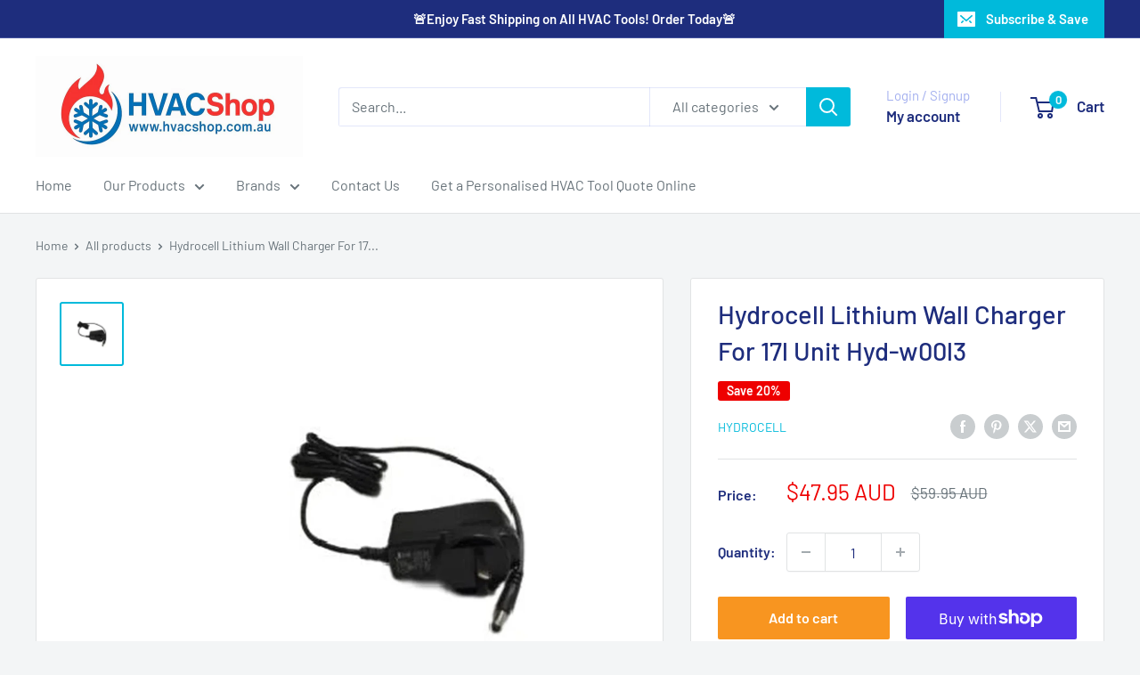

--- FILE ---
content_type: text/html; charset=utf-8
request_url: https://www.hvacshop.com.au/products/hydrocell-lithium-wall-charger-for-17l-unit-hyd-w00l3
body_size: 54828
content:
<!doctype html>

<html class="no-js" lang="en">
  <head>
    <!-- Google tag (gtag.js) -->
<script async src="https://www.googletagmanager.com/gtag/js?id=G-NME5YLX5F2"></script>
<script>
  window.dataLayer = window.dataLayer || [];
  function gtag(){dataLayer.push(arguments);}
  gtag('js', new Date());

  gtag('config', 'G-NME5YLX5F2');
</script>
    <meta name="msvalidate.01" content="E70A061CAF234B2E5EE09C56D9B5FAE7" />
  





      



   <link rel="amphtml" href="https://www.hvacshop.com.au/a/s/products/hydrocell-lithium-wall-charger-for-17l-unit-hyd-w00l3">



    <meta charset="utf-8">
    <meta name="viewport" content="width=device-width, initial-scale=1.0, height=device-height, minimum-scale=1.0, maximum-scale=1.0">
    <meta name="theme-color" content="#00badb">

<title>Hydrocell Lithium Wall Charger For 17l Unit | HS</title><meta name="description" content="Hydrocell Lithium Wall Charger For 17l Unit Hyd keep your batteries charged up and ready with a spare Lithium 240v Wall Charger for your 17 Litre Lithium Unit."><link rel="canonical" href="https://www.hvacshop.com.au/products/hydrocell-lithium-wall-charger-for-17l-unit-hyd-w00l3"><link rel="shortcut icon" href="//www.hvacshop.com.au/cdn/shop/files/favicon_96x96.png?v=1756172211" type="image/png"><link rel="preload" as="style" href="//www.hvacshop.com.au/cdn/shop/t/18/assets/theme.css?v=64896656854714595661760316107">
    <link rel="preload" as="script" href="//www.hvacshop.com.au/cdn/shop/t/18/assets/theme.js?v=100952596617660054121760316107">
    <link rel="preconnect" href="https://cdn.shopify.com">
    <link rel="preconnect" href="https://fonts.shopifycdn.com">
    <link rel="dns-prefetch" href="https://productreviews.shopifycdn.com">
    <link rel="dns-prefetch" href="https://ajax.googleapis.com">
    <link rel="dns-prefetch" href="https://maps.googleapis.com">
    <link rel="dns-prefetch" href="https://maps.gstatic.com">

    <meta property="og:type" content="product">
  <meta property="og:title" content="Hydrocell Lithium Wall Charger For 17l Unit Hyd-w00l3"><meta property="og:image" content="http://www.hvacshop.com.au/cdn/shop/products/Hydrocell-Lithium-Wall-Charger-For-17l-Unit-Hyd-w00l3.png?v=1619050085">
    <meta property="og:image:secure_url" content="https://www.hvacshop.com.au/cdn/shop/products/Hydrocell-Lithium-Wall-Charger-For-17l-Unit-Hyd-w00l3.png?v=1619050085">
    <meta property="og:image:width" content="1001">
    <meta property="og:image:height" content="1001">
    <meta property="product:availability" content="in stock"><meta property="product:price:amount" content="47.95">
  <meta property="product:price:currency" content="AUD"><meta property="og:description" content="Hydrocell Lithium Wall Charger For 17l Unit Hyd keep your batteries charged up and ready with a spare Lithium 240v Wall Charger for your 17 Litre Lithium Unit."><meta property="og:url" content="https://www.hvacshop.com.au/products/hydrocell-lithium-wall-charger-for-17l-unit-hyd-w00l3">
<meta property="og:site_name" content="hvacshop.com.au"><meta name="twitter:card" content="summary"><meta name="twitter:title" content="Hydrocell Lithium Wall Charger For 17l Unit Hyd-w00l3">
  <meta name="twitter:description" content="Don&#39;t get caught out on the job, keep your batteries charged up and ready with a spare Lithium 240v Wall Charger for your 17 Litre Lithium Unit. The Hydrocell Lithium Wall Charger for 17L Unit HYD-W00L3 is a high-quality accessory that is designed to provide a convenient and efficient means of recharging the lithium battery of Hydrocell 17L portable pressure washers. The wall charger is designed to work with Hydrocell 17L units that are powered by lithium batteries and provides a fast and reliable means of recharging the battery. The HYD-W00L3 wall charger is designed to be easy to use and can be plugged into a standard wall outlet. The charger is designed to provide a safe and reliable means of charging the lithium battery, with built-in safety features to prevent overcharging and overheating. **NOTE**  Only compatible with the 17">
  <meta name="twitter:image" content="https://www.hvacshop.com.au/cdn/shop/products/Hydrocell-Lithium-Wall-Charger-For-17l-Unit-Hyd-w00l3_600x600_crop_center.png?v=1619050085">
    <link rel="preload" href="//www.hvacshop.com.au/cdn/fonts/barlow/barlow_n5.a193a1990790eba0cc5cca569d23799830e90f07.woff2" as="font" type="font/woff2" crossorigin><link rel="preload" href="//www.hvacshop.com.au/cdn/fonts/barlow/barlow_n4.038c60d7ea9ddb238b2f64ba6f463ba6c0b5e5ad.woff2" as="font" type="font/woff2" crossorigin><style>
  @font-face {
  font-family: Barlow;
  font-weight: 500;
  font-style: normal;
  font-display: swap;
  src: url("//www.hvacshop.com.au/cdn/fonts/barlow/barlow_n5.a193a1990790eba0cc5cca569d23799830e90f07.woff2") format("woff2"),
       url("//www.hvacshop.com.au/cdn/fonts/barlow/barlow_n5.ae31c82169b1dc0715609b8cc6a610b917808358.woff") format("woff");
}

  @font-face {
  font-family: Barlow;
  font-weight: 400;
  font-style: normal;
  font-display: swap;
  src: url("//www.hvacshop.com.au/cdn/fonts/barlow/barlow_n4.038c60d7ea9ddb238b2f64ba6f463ba6c0b5e5ad.woff2") format("woff2"),
       url("//www.hvacshop.com.au/cdn/fonts/barlow/barlow_n4.074a9f2b990b38aec7d56c68211821e455b6d075.woff") format("woff");
}

@font-face {
  font-family: Barlow;
  font-weight: 600;
  font-style: normal;
  font-display: swap;
  src: url("//www.hvacshop.com.au/cdn/fonts/barlow/barlow_n6.329f582a81f63f125e63c20a5a80ae9477df68e1.woff2") format("woff2"),
       url("//www.hvacshop.com.au/cdn/fonts/barlow/barlow_n6.0163402e36247bcb8b02716880d0b39568412e9e.woff") format("woff");
}

@font-face {
  font-family: Barlow;
  font-weight: 500;
  font-style: italic;
  font-display: swap;
  src: url("//www.hvacshop.com.au/cdn/fonts/barlow/barlow_i5.714d58286997b65cd479af615cfa9bb0a117a573.woff2") format("woff2"),
       url("//www.hvacshop.com.au/cdn/fonts/barlow/barlow_i5.0120f77e6447d3b5df4bbec8ad8c2d029d87fb21.woff") format("woff");
}


  @font-face {
  font-family: Barlow;
  font-weight: 700;
  font-style: normal;
  font-display: swap;
  src: url("//www.hvacshop.com.au/cdn/fonts/barlow/barlow_n7.691d1d11f150e857dcbc1c10ef03d825bc378d81.woff2") format("woff2"),
       url("//www.hvacshop.com.au/cdn/fonts/barlow/barlow_n7.4fdbb1cb7da0e2c2f88492243ffa2b4f91924840.woff") format("woff");
}

  @font-face {
  font-family: Barlow;
  font-weight: 400;
  font-style: italic;
  font-display: swap;
  src: url("//www.hvacshop.com.au/cdn/fonts/barlow/barlow_i4.8c59b6445f83f078b3520bad98b24d859431b377.woff2") format("woff2"),
       url("//www.hvacshop.com.au/cdn/fonts/barlow/barlow_i4.bf7e6d69237bd02188410034976892368fd014c0.woff") format("woff");
}

  @font-face {
  font-family: Barlow;
  font-weight: 700;
  font-style: italic;
  font-display: swap;
  src: url("//www.hvacshop.com.au/cdn/fonts/barlow/barlow_i7.50e19d6cc2ba5146fa437a5a7443c76d5d730103.woff2") format("woff2"),
       url("//www.hvacshop.com.au/cdn/fonts/barlow/barlow_i7.47e9f98f1b094d912e6fd631cc3fe93d9f40964f.woff") format("woff");
}


  :root {
    --default-text-font-size : 15px;
    --base-text-font-size    : 16px;
    --heading-font-family    : Barlow, sans-serif;
    --heading-font-weight    : 500;
    --heading-font-style     : normal;
    --text-font-family       : Barlow, sans-serif;
    --text-font-weight       : 400;
    --text-font-style        : normal;
    --text-font-bolder-weight: 600;
    --text-link-decoration   : underline;

    --text-color               : #677279;
    --text-color-rgb           : 103, 114, 121;
    --heading-color            : #1e2d7d;
    --border-color             : #e1e3e4;
    --border-color-rgb         : 225, 227, 228;
    --form-border-color        : #d4d6d8;
    --accent-color             : #00badb;
    --accent-color-rgb         : 0, 186, 219;
    --link-color               : #00badb;
    --link-color-hover         : #00798e;
    --background               : #f3f5f6;
    --secondary-background     : #ffffff;
    --secondary-background-rgb : 255, 255, 255;
    --accent-background        : rgba(0, 186, 219, 0.08);

    --input-background: #ffffff;

    --error-color       : #ff0000;
    --error-background  : rgba(255, 0, 0, 0.07);
    --success-color     : #00aa00;
    --success-background: rgba(0, 170, 0, 0.11);

    --primary-button-background      : #f89520;
    --primary-button-background-rgb  : 248, 149, 32;
    --primary-button-text-color      : #ffffff;
    --secondary-button-background    : #1e2d7d;
    --secondary-button-background-rgb: 30, 45, 125;
    --secondary-button-text-color    : #ffffff;

    --header-background      : #ffffff;
    --header-text-color      : #1e2d7d;
    --header-light-text-color: #a3afef;
    --header-border-color    : rgba(163, 175, 239, 0.3);
    --header-accent-color    : #00badb;

    --footer-background-color:    #f3f5f6;
    --footer-heading-text-color:  #1e2d7d;
    --footer-body-text-color:     #677279;
    --footer-body-text-color-rgb: 103, 114, 121;
    --footer-accent-color:        #00badb;
    --footer-accent-color-rgb:    0, 186, 219;
    --footer-border:              1px solid var(--border-color);
    
    --flickity-arrow-color: #abb1b4;--product-on-sale-accent           : #ee0000;
    --product-on-sale-accent-rgb       : 238, 0, 0;
    --product-on-sale-color            : #ffffff;
    --product-in-stock-color           : #008a00;
    --product-low-stock-color          : #ee0000;
    --product-sold-out-color           : #8a9297;
    --product-custom-label-1-background: #008a00;
    --product-custom-label-1-color     : #ffffff;
    --product-custom-label-2-background: #00a500;
    --product-custom-label-2-color     : #ffffff;
    --product-review-star-color        : #ffbd00;

    --mobile-container-gutter : 20px;
    --desktop-container-gutter: 40px;

    /* Shopify related variables */
    --payment-terms-background-color: #f3f5f6;
  }
</style>

<script>
  // IE11 does not have support for CSS variables, so we have to polyfill them
  if (!(((window || {}).CSS || {}).supports && window.CSS.supports('(--a: 0)'))) {
    const script = document.createElement('script');
    script.type = 'text/javascript';
    script.src = 'https://cdn.jsdelivr.net/npm/css-vars-ponyfill@2';
    script.onload = function() {
      cssVars({});
    };

    document.getElementsByTagName('head')[0].appendChild(script);
  }
</script>


    <script>window.performance && window.performance.mark && window.performance.mark('shopify.content_for_header.start');</script><meta name="google-site-verification" content="cWHM-7QMA4_5aDk1WqiLuMbeXRey-YxAZQG1NpgBzKM">
<meta name="facebook-domain-verification" content="k9k4ue4bd5zgx5lhe4bx0b96chpk8i">
<meta id="shopify-digital-wallet" name="shopify-digital-wallet" content="/31677874235/digital_wallets/dialog">
<meta name="shopify-checkout-api-token" content="19167acc078a0b5db386873054c0e1d3">
<meta id="in-context-paypal-metadata" data-shop-id="31677874235" data-venmo-supported="false" data-environment="production" data-locale="en_US" data-paypal-v4="true" data-currency="AUD">
<link rel="alternate" type="application/json+oembed" href="https://www.hvacshop.com.au/products/hydrocell-lithium-wall-charger-for-17l-unit-hyd-w00l3.oembed">
<script async="async" src="/checkouts/internal/preloads.js?locale=en-AU"></script>
<link rel="preconnect" href="https://shop.app" crossorigin="anonymous">
<script async="async" src="https://shop.app/checkouts/internal/preloads.js?locale=en-AU&shop_id=31677874235" crossorigin="anonymous"></script>
<script id="apple-pay-shop-capabilities" type="application/json">{"shopId":31677874235,"countryCode":"AU","currencyCode":"AUD","merchantCapabilities":["supports3DS"],"merchantId":"gid:\/\/shopify\/Shop\/31677874235","merchantName":"hvacshop.com.au","requiredBillingContactFields":["postalAddress","email","phone"],"requiredShippingContactFields":["postalAddress","email","phone"],"shippingType":"shipping","supportedNetworks":["visa","masterCard","amex","jcb"],"total":{"type":"pending","label":"hvacshop.com.au","amount":"1.00"},"shopifyPaymentsEnabled":true,"supportsSubscriptions":true}</script>
<script id="shopify-features" type="application/json">{"accessToken":"19167acc078a0b5db386873054c0e1d3","betas":["rich-media-storefront-analytics"],"domain":"www.hvacshop.com.au","predictiveSearch":true,"shopId":31677874235,"locale":"en"}</script>
<script>var Shopify = Shopify || {};
Shopify.shop = "hvacr-com.myshopify.com";
Shopify.locale = "en";
Shopify.currency = {"active":"AUD","rate":"1.0"};
Shopify.country = "AU";
Shopify.theme = {"name":"Updated copy of Warehouse","id":134658621499,"schema_name":"Warehouse","schema_version":"6.7.0","theme_store_id":871,"role":"main"};
Shopify.theme.handle = "null";
Shopify.theme.style = {"id":null,"handle":null};
Shopify.cdnHost = "www.hvacshop.com.au/cdn";
Shopify.routes = Shopify.routes || {};
Shopify.routes.root = "/";</script>
<script type="module">!function(o){(o.Shopify=o.Shopify||{}).modules=!0}(window);</script>
<script>!function(o){function n(){var o=[];function n(){o.push(Array.prototype.slice.apply(arguments))}return n.q=o,n}var t=o.Shopify=o.Shopify||{};t.loadFeatures=n(),t.autoloadFeatures=n()}(window);</script>
<script>
  window.ShopifyPay = window.ShopifyPay || {};
  window.ShopifyPay.apiHost = "shop.app\/pay";
  window.ShopifyPay.redirectState = null;
</script>
<script id="shop-js-analytics" type="application/json">{"pageType":"product"}</script>
<script defer="defer" async type="module" src="//www.hvacshop.com.au/cdn/shopifycloud/shop-js/modules/v2/client.init-shop-cart-sync_DtuiiIyl.en.esm.js"></script>
<script defer="defer" async type="module" src="//www.hvacshop.com.au/cdn/shopifycloud/shop-js/modules/v2/chunk.common_CUHEfi5Q.esm.js"></script>
<script type="module">
  await import("//www.hvacshop.com.au/cdn/shopifycloud/shop-js/modules/v2/client.init-shop-cart-sync_DtuiiIyl.en.esm.js");
await import("//www.hvacshop.com.au/cdn/shopifycloud/shop-js/modules/v2/chunk.common_CUHEfi5Q.esm.js");

  window.Shopify.SignInWithShop?.initShopCartSync?.({"fedCMEnabled":true,"windoidEnabled":true});

</script>
<script>
  window.Shopify = window.Shopify || {};
  if (!window.Shopify.featureAssets) window.Shopify.featureAssets = {};
  window.Shopify.featureAssets['shop-js'] = {"shop-cart-sync":["modules/v2/client.shop-cart-sync_DFoTY42P.en.esm.js","modules/v2/chunk.common_CUHEfi5Q.esm.js"],"init-fed-cm":["modules/v2/client.init-fed-cm_D2UNy1i2.en.esm.js","modules/v2/chunk.common_CUHEfi5Q.esm.js"],"init-shop-email-lookup-coordinator":["modules/v2/client.init-shop-email-lookup-coordinator_BQEe2rDt.en.esm.js","modules/v2/chunk.common_CUHEfi5Q.esm.js"],"shop-cash-offers":["modules/v2/client.shop-cash-offers_3CTtReFF.en.esm.js","modules/v2/chunk.common_CUHEfi5Q.esm.js","modules/v2/chunk.modal_BewljZkx.esm.js"],"shop-button":["modules/v2/client.shop-button_C6oxCjDL.en.esm.js","modules/v2/chunk.common_CUHEfi5Q.esm.js"],"init-windoid":["modules/v2/client.init-windoid_5pix8xhK.en.esm.js","modules/v2/chunk.common_CUHEfi5Q.esm.js"],"avatar":["modules/v2/client.avatar_BTnouDA3.en.esm.js"],"init-shop-cart-sync":["modules/v2/client.init-shop-cart-sync_DtuiiIyl.en.esm.js","modules/v2/chunk.common_CUHEfi5Q.esm.js"],"shop-toast-manager":["modules/v2/client.shop-toast-manager_BYv_8cH1.en.esm.js","modules/v2/chunk.common_CUHEfi5Q.esm.js"],"pay-button":["modules/v2/client.pay-button_FnF9EIkY.en.esm.js","modules/v2/chunk.common_CUHEfi5Q.esm.js"],"shop-login-button":["modules/v2/client.shop-login-button_CH1KUpOf.en.esm.js","modules/v2/chunk.common_CUHEfi5Q.esm.js","modules/v2/chunk.modal_BewljZkx.esm.js"],"init-customer-accounts-sign-up":["modules/v2/client.init-customer-accounts-sign-up_aj7QGgYS.en.esm.js","modules/v2/client.shop-login-button_CH1KUpOf.en.esm.js","modules/v2/chunk.common_CUHEfi5Q.esm.js","modules/v2/chunk.modal_BewljZkx.esm.js"],"init-shop-for-new-customer-accounts":["modules/v2/client.init-shop-for-new-customer-accounts_NbnYRf_7.en.esm.js","modules/v2/client.shop-login-button_CH1KUpOf.en.esm.js","modules/v2/chunk.common_CUHEfi5Q.esm.js","modules/v2/chunk.modal_BewljZkx.esm.js"],"init-customer-accounts":["modules/v2/client.init-customer-accounts_ppedhqCH.en.esm.js","modules/v2/client.shop-login-button_CH1KUpOf.en.esm.js","modules/v2/chunk.common_CUHEfi5Q.esm.js","modules/v2/chunk.modal_BewljZkx.esm.js"],"shop-follow-button":["modules/v2/client.shop-follow-button_CMIBBa6u.en.esm.js","modules/v2/chunk.common_CUHEfi5Q.esm.js","modules/v2/chunk.modal_BewljZkx.esm.js"],"lead-capture":["modules/v2/client.lead-capture_But0hIyf.en.esm.js","modules/v2/chunk.common_CUHEfi5Q.esm.js","modules/v2/chunk.modal_BewljZkx.esm.js"],"checkout-modal":["modules/v2/client.checkout-modal_BBxc70dQ.en.esm.js","modules/v2/chunk.common_CUHEfi5Q.esm.js","modules/v2/chunk.modal_BewljZkx.esm.js"],"shop-login":["modules/v2/client.shop-login_hM3Q17Kl.en.esm.js","modules/v2/chunk.common_CUHEfi5Q.esm.js","modules/v2/chunk.modal_BewljZkx.esm.js"],"payment-terms":["modules/v2/client.payment-terms_CAtGlQYS.en.esm.js","modules/v2/chunk.common_CUHEfi5Q.esm.js","modules/v2/chunk.modal_BewljZkx.esm.js"]};
</script>
<script>(function() {
  var isLoaded = false;
  function asyncLoad() {
    if (isLoaded) return;
    isLoaded = true;
    var urls = ["https:\/\/static.shipwill.com\/insurance.js?v=1731669321\u0026shop=hvacr-com.myshopify.com"];
    for (var i = 0; i < urls.length; i++) {
      var s = document.createElement('script');
      s.type = 'text/javascript';
      s.async = true;
      s.src = urls[i];
      var x = document.getElementsByTagName('script')[0];
      x.parentNode.insertBefore(s, x);
    }
  };
  if(window.attachEvent) {
    window.attachEvent('onload', asyncLoad);
  } else {
    window.addEventListener('load', asyncLoad, false);
  }
})();</script>
<script id="__st">var __st={"a":31677874235,"offset":39600,"reqid":"7b0baf22-bcf3-4aa6-921d-235bdb2ea09b-1767298966","pageurl":"www.hvacshop.com.au\/products\/hydrocell-lithium-wall-charger-for-17l-unit-hyd-w00l3","u":"1fb282bb3be5","p":"product","rtyp":"product","rid":6565996429371};</script>
<script>window.ShopifyPaypalV4VisibilityTracking = true;</script>
<script id="captcha-bootstrap">!function(){'use strict';const t='contact',e='account',n='new_comment',o=[[t,t],['blogs',n],['comments',n],[t,'customer']],c=[[e,'customer_login'],[e,'guest_login'],[e,'recover_customer_password'],[e,'create_customer']],r=t=>t.map((([t,e])=>`form[action*='/${t}']:not([data-nocaptcha='true']) input[name='form_type'][value='${e}']`)).join(','),a=t=>()=>t?[...document.querySelectorAll(t)].map((t=>t.form)):[];function s(){const t=[...o],e=r(t);return a(e)}const i='password',u='form_key',d=['recaptcha-v3-token','g-recaptcha-response','h-captcha-response',i],f=()=>{try{return window.sessionStorage}catch{return}},m='__shopify_v',_=t=>t.elements[u];function p(t,e,n=!1){try{const o=window.sessionStorage,c=JSON.parse(o.getItem(e)),{data:r}=function(t){const{data:e,action:n}=t;return t[m]||n?{data:e,action:n}:{data:t,action:n}}(c);for(const[e,n]of Object.entries(r))t.elements[e]&&(t.elements[e].value=n);n&&o.removeItem(e)}catch(o){console.error('form repopulation failed',{error:o})}}const l='form_type',E='cptcha';function T(t){t.dataset[E]=!0}const w=window,h=w.document,L='Shopify',v='ce_forms',y='captcha';let A=!1;((t,e)=>{const n=(g='f06e6c50-85a8-45c8-87d0-21a2b65856fe',I='https://cdn.shopify.com/shopifycloud/storefront-forms-hcaptcha/ce_storefront_forms_captcha_hcaptcha.v1.5.2.iife.js',D={infoText:'Protected by hCaptcha',privacyText:'Privacy',termsText:'Terms'},(t,e,n)=>{const o=w[L][v],c=o.bindForm;if(c)return c(t,g,e,D).then(n);var r;o.q.push([[t,g,e,D],n]),r=I,A||(h.body.append(Object.assign(h.createElement('script'),{id:'captcha-provider',async:!0,src:r})),A=!0)});var g,I,D;w[L]=w[L]||{},w[L][v]=w[L][v]||{},w[L][v].q=[],w[L][y]=w[L][y]||{},w[L][y].protect=function(t,e){n(t,void 0,e),T(t)},Object.freeze(w[L][y]),function(t,e,n,w,h,L){const[v,y,A,g]=function(t,e,n){const i=e?o:[],u=t?c:[],d=[...i,...u],f=r(d),m=r(i),_=r(d.filter((([t,e])=>n.includes(e))));return[a(f),a(m),a(_),s()]}(w,h,L),I=t=>{const e=t.target;return e instanceof HTMLFormElement?e:e&&e.form},D=t=>v().includes(t);t.addEventListener('submit',(t=>{const e=I(t);if(!e)return;const n=D(e)&&!e.dataset.hcaptchaBound&&!e.dataset.recaptchaBound,o=_(e),c=g().includes(e)&&(!o||!o.value);(n||c)&&t.preventDefault(),c&&!n&&(function(t){try{if(!f())return;!function(t){const e=f();if(!e)return;const n=_(t);if(!n)return;const o=n.value;o&&e.removeItem(o)}(t);const e=Array.from(Array(32),(()=>Math.random().toString(36)[2])).join('');!function(t,e){_(t)||t.append(Object.assign(document.createElement('input'),{type:'hidden',name:u})),t.elements[u].value=e}(t,e),function(t,e){const n=f();if(!n)return;const o=[...t.querySelectorAll(`input[type='${i}']`)].map((({name:t})=>t)),c=[...d,...o],r={};for(const[a,s]of new FormData(t).entries())c.includes(a)||(r[a]=s);n.setItem(e,JSON.stringify({[m]:1,action:t.action,data:r}))}(t,e)}catch(e){console.error('failed to persist form',e)}}(e),e.submit())}));const S=(t,e)=>{t&&!t.dataset[E]&&(n(t,e.some((e=>e===t))),T(t))};for(const o of['focusin','change'])t.addEventListener(o,(t=>{const e=I(t);D(e)&&S(e,y())}));const B=e.get('form_key'),M=e.get(l),P=B&&M;t.addEventListener('DOMContentLoaded',(()=>{const t=y();if(P)for(const e of t)e.elements[l].value===M&&p(e,B);[...new Set([...A(),...v().filter((t=>'true'===t.dataset.shopifyCaptcha))])].forEach((e=>S(e,t)))}))}(h,new URLSearchParams(w.location.search),n,t,e,['guest_login'])})(!0,!0)}();</script>
<script integrity="sha256-4kQ18oKyAcykRKYeNunJcIwy7WH5gtpwJnB7kiuLZ1E=" data-source-attribution="shopify.loadfeatures" defer="defer" src="//www.hvacshop.com.au/cdn/shopifycloud/storefront/assets/storefront/load_feature-a0a9edcb.js" crossorigin="anonymous"></script>
<script crossorigin="anonymous" defer="defer" src="//www.hvacshop.com.au/cdn/shopifycloud/storefront/assets/shopify_pay/storefront-65b4c6d7.js?v=20250812"></script>
<script data-source-attribution="shopify.dynamic_checkout.dynamic.init">var Shopify=Shopify||{};Shopify.PaymentButton=Shopify.PaymentButton||{isStorefrontPortableWallets:!0,init:function(){window.Shopify.PaymentButton.init=function(){};var t=document.createElement("script");t.src="https://www.hvacshop.com.au/cdn/shopifycloud/portable-wallets/latest/portable-wallets.en.js",t.type="module",document.head.appendChild(t)}};
</script>
<script data-source-attribution="shopify.dynamic_checkout.buyer_consent">
  function portableWalletsHideBuyerConsent(e){var t=document.getElementById("shopify-buyer-consent"),n=document.getElementById("shopify-subscription-policy-button");t&&n&&(t.classList.add("hidden"),t.setAttribute("aria-hidden","true"),n.removeEventListener("click",e))}function portableWalletsShowBuyerConsent(e){var t=document.getElementById("shopify-buyer-consent"),n=document.getElementById("shopify-subscription-policy-button");t&&n&&(t.classList.remove("hidden"),t.removeAttribute("aria-hidden"),n.addEventListener("click",e))}window.Shopify?.PaymentButton&&(window.Shopify.PaymentButton.hideBuyerConsent=portableWalletsHideBuyerConsent,window.Shopify.PaymentButton.showBuyerConsent=portableWalletsShowBuyerConsent);
</script>
<script>
  function portableWalletsCleanup(e){e&&e.src&&console.error("Failed to load portable wallets script "+e.src);var t=document.querySelectorAll("shopify-accelerated-checkout .shopify-payment-button__skeleton, shopify-accelerated-checkout-cart .wallet-cart-button__skeleton"),e=document.getElementById("shopify-buyer-consent");for(let e=0;e<t.length;e++)t[e].remove();e&&e.remove()}function portableWalletsNotLoadedAsModule(e){e instanceof ErrorEvent&&"string"==typeof e.message&&e.message.includes("import.meta")&&"string"==typeof e.filename&&e.filename.includes("portable-wallets")&&(window.removeEventListener("error",portableWalletsNotLoadedAsModule),window.Shopify.PaymentButton.failedToLoad=e,"loading"===document.readyState?document.addEventListener("DOMContentLoaded",window.Shopify.PaymentButton.init):window.Shopify.PaymentButton.init())}window.addEventListener("error",portableWalletsNotLoadedAsModule);
</script>

<script type="module" src="https://www.hvacshop.com.au/cdn/shopifycloud/portable-wallets/latest/portable-wallets.en.js" onError="portableWalletsCleanup(this)" crossorigin="anonymous"></script>
<script nomodule>
  document.addEventListener("DOMContentLoaded", portableWalletsCleanup);
</script>

<link id="shopify-accelerated-checkout-styles" rel="stylesheet" media="screen" href="https://www.hvacshop.com.au/cdn/shopifycloud/portable-wallets/latest/accelerated-checkout-backwards-compat.css" crossorigin="anonymous">
<style id="shopify-accelerated-checkout-cart">
        #shopify-buyer-consent {
  margin-top: 1em;
  display: inline-block;
  width: 100%;
}

#shopify-buyer-consent.hidden {
  display: none;
}

#shopify-subscription-policy-button {
  background: none;
  border: none;
  padding: 0;
  text-decoration: underline;
  font-size: inherit;
  cursor: pointer;
}

#shopify-subscription-policy-button::before {
  box-shadow: none;
}

      </style>

<script>window.performance && window.performance.mark && window.performance.mark('shopify.content_for_header.end');</script>

    <link rel="stylesheet" href="//www.hvacshop.com.au/cdn/shop/t/18/assets/theme.css?v=64896656854714595661760316107">

   
     <script type="application/ld+json">{"@context":"http:\/\/schema.org\/","@id":"\/products\/hydrocell-lithium-wall-charger-for-17l-unit-hyd-w00l3#product","@type":"Product","brand":{"@type":"Brand","name":"Hydrocell"},"category":"","description":"Don't get caught out on the job, keep your batteries charged up and ready with a spare Lithium 240v Wall Charger for your 17 Litre Lithium Unit.\nThe Hydrocell Lithium Wall Charger for 17L Unit HYD-W00L3 is a high-quality accessory that is designed to provide a convenient and efficient means of recharging the lithium battery of Hydrocell 17L portable pressure washers. The wall charger is designed to work with Hydrocell 17L units that are powered by lithium batteries and provides a fast and reliable means of recharging the battery.\nThe HYD-W00L3 wall charger is designed to be easy to use and can be plugged into a standard wall outlet. The charger is designed to provide a safe and reliable means of charging the lithium battery, with built-in safety features to prevent overcharging and overheating.\n\n**NOTE**  Only compatible with the 17 Litre Lithium Unit (GFS-CL1)","image":"https:\/\/www.hvacshop.com.au\/cdn\/shop\/products\/Hydrocell-Lithium-Wall-Charger-For-17l-Unit-Hyd-w00l3.png?v=1619050085\u0026width=1920","name":"Hydrocell Lithium Wall Charger For 17l Unit Hyd-w00l3","offers":{"@id":"\/products\/hydrocell-lithium-wall-charger-for-17l-unit-hyd-w00l3?variant=39343112814651#offer","@type":"Offer","availability":"http:\/\/schema.org\/InStock","price":"47.95","priceCurrency":"AUD","url":"https:\/\/www.hvacshop.com.au\/products\/hydrocell-lithium-wall-charger-for-17l-unit-hyd-w00l3?variant=39343112814651"},"url":"https:\/\/www.hvacshop.com.au\/products\/hydrocell-lithium-wall-charger-for-17l-unit-hyd-w00l3"}</script><script type="application/ld+json">
  {
    "@context": "https://schema.org",
    "@type": "BreadcrumbList",
    "itemListElement": [{
        "@type": "ListItem",
        "position": 1,
        "name": "Home",
        "item": "https://www.hvacshop.com.au"
      },{
            "@type": "ListItem",
            "position": 2,
            "name": "Hydrocell Lithium Wall Charger For 17l Unit Hyd-w00l3",
            "item": "https://www.hvacshop.com.au/products/hydrocell-lithium-wall-charger-for-17l-unit-hyd-w00l3"
          }]
  }
</script>
   

    <script>
      // This allows to expose several variables to the global scope, to be used in scripts
      window.theme = {
        pageType: "product",
        cartCount: 0,
        moneyFormat: "${{amount}}",
        moneyWithCurrencyFormat: "${{amount}} AUD",
        currencyCodeEnabled: true,
        showDiscount: true,
        discountMode: "percentage",
        cartType: "page"
      };

      window.routes = {
        rootUrl: "\/",
        rootUrlWithoutSlash: '',
        cartUrl: "\/cart",
        cartAddUrl: "\/cart\/add",
        cartChangeUrl: "\/cart\/change",
        searchUrl: "\/search",
        productRecommendationsUrl: "\/recommendations\/products"
      };

      window.languages = {
        productRegularPrice: "Regular price",
        productSalePrice: "Sale price",
        collectionOnSaleLabel: "Save {{savings}}",
        productFormUnavailable: "Unavailable",
        productFormAddToCart: "Add to cart",
        productFormPreOrder: "Pre-order",
        productFormSoldOut: "Sold out",
        productAdded: "Product has been added to your cart",
        productAddedShort: "Added!",
        shippingEstimatorNoResults: "No shipping could be found for your address.",
        shippingEstimatorOneResult: "There is one shipping rate for your address:",
        shippingEstimatorMultipleResults: "There are {{count}} shipping rates for your address:",
        shippingEstimatorErrors: "There are some errors:"
      };

      document.documentElement.className = document.documentElement.className.replace('no-js', 'js');
    </script><script src="//www.hvacshop.com.au/cdn/shop/t/18/assets/theme.js?v=100952596617660054121760316107" defer></script>
    <script src="//www.hvacshop.com.au/cdn/shop/t/18/assets/custom.js?v=102476495355921946141760316107" defer></script><script>
        (function () {
          window.onpageshow = function() {
            // We force re-freshing the cart content onpageshow, as most browsers will serve a cache copy when hitting the
            // back button, which cause staled data
            document.documentElement.dispatchEvent(new CustomEvent('cart:refresh', {
              bubbles: true,
              detail: {scrollToTop: false}
            }));
          };
        })();
      </script>
<script type="application/ld+json">
{
  "@context": "https://schema.org",
  "@type": ["Organization","Store","LocalBusiness"],
  "@id": "https://www.hvactradesupply.com.au/#org",
  "name": "HVAC Trade Supply",
  "url": "https://www.hvactradesupply.com.au/",
  "logo": "https://www.hvactradesupply.com.au/cdn/shop/files/logo.png",
  "image": "https://www.hvactradesupply.com.au/cdn/shop/files/logo.png",
  "email": "hvactradesupply@gmail.com",
  "telephone": "+61412333115",
  "taxID": "ABN 98 351 143 900",
  "address": {
    "@type": "PostalAddress",
    "streetAddress": "Pillapai St",
    "addressLocality": "Charlestown",
    "addressRegion": "NSW",
    "postalCode": "2290",
    "addressCountry": "AU"
  },
  "contactPoint": [{
    "@type": "ContactPoint",
    "contactType": "Customer Support",
    "email": "hvactradesupply@gmail.com",
    "telephone": "+61412333115",
    "areaServed": "AU",
    "availableLanguage": ["en-AU"],
    "hoursAvailable": [{
      "@type": "OpeningHoursSpecification",
      "dayOfWeek": ["Monday","Tuesday","Wednesday","Thursday","Friday"],
      "opens": "09:00",
      "closes": "17:00"
    }]
  }],
  "brand": [
    {"@type":"Brand","name":"Fieldpiece","url":"https://www.hvactradesupply.com.au/collections/fieldpiece"},
    {"@type":"Brand","name":"Testo","url":"https://www.hvactradesupply.com.au/collections/hvac-shop-testo"},
    {"@type":"Brand","name":"Robinair","url":"https://www.hvactradesupply.com.au/collections/robinair"},
    {"@type":"Brand","name":"Mastercool","url":"https://www.hvactradesupply.com.au/collections/hvac-shop-mastercool"}
  ],
  "hasOfferCatalog": {
    "@type":"OfferCatalog",
    "name":"HVAC Tools & Trade Supplies",
    "itemListElement":[
      {"@type":"OfferCatalog","name":"Refrigerant Leak Detectors Australia","url":"https://www.hvactradesupply.com.au/collections/leak-detectors"},
      {"@type":"OfferCatalog","name":"HVAC Vacuum Pumps Australia","url":"https://www.hvactradesupply.com.au/collections/vacuum-pumps"},
      {"@type":"OfferCatalog","name":"Digital Manifold Gauge Sets","url":"https://www.hvactradesupply.com.au/collections/refrigerant-manifolds"},
      {"@type":"OfferCatalog","name":"HVAC Recovery Units & Cylinders","url":"https://www.hvactradesupply.com.au/collections/recovery-units"},
      {"@type":"OfferCatalog","name":"Air Conditioner Cleaning Kits & Wash Bags","url":"https://www.hvactradesupply.com.au/collections/ac-cleaning-kit"},
      {"@type":"OfferCatalog","name":"Coil Cleaners & Preventative Maintenance","url":"https://www.hvactradesupply.com.au/collections/coil-cleaners"},
      {"@type":"OfferCatalog","name":"Nitrogen Regulators & HVAC Purging Tools","url":"https://www.hvactradesupply.com.au/collections/regulators"},
      {"@type":"OfferCatalog","name":"Service Tools & Hand Tools for HVAC","url":"https://www.hvactradesupply.com.au/collections/service-tools"},
      {"@type":"OfferCatalog","name":"HVAC Accessories, Hoses & Fittings","url":"https://www.hvactradesupply.com.au/collections/accessories"},
      {"@type":"OfferCatalog","name":"Refrigeration Service Tools Australia","url":"https://www.hvactradesupply.com.au/collections/refrigeration"},
      {"@type":"OfferCatalog","name":"HVAC Tool Bundles & Kits","url":"https://www.hvactradesupply.com.au/collections/bundles"},
      {"@type":"OfferCatalog","name":"Brands We Stock","url":"https://www.hvactradesupply.com.au/collections/hvac-shop-brands"}
    ]
  },
  "potentialAction": {
    "@type":"SearchAction",
    "target":"https://www.hvactradesupply.com.au/search?q={search_term_string}",
    "query-input":"required name=search_term_string"
  }
}
</script>

<!--Start of Tawk.to Script-->
<script type="text/javascript">
var Tawk_API=Tawk_API||{}, Tawk_LoadStart=new Date();
(function(){
var s1=document.createElement("script"),s0=document.getElementsByTagName("script")[0];
s1.async=true;
s1.src='https://embed.tawk.to/67a2dcf5825083258e102403/1ija2u7o2';
s1.charset='UTF-8';
s1.setAttribute('crossorigin','*');
s0.parentNode.insertBefore(s1,s0);
})();
</script>
<!--End of Tawk.to Script-->
  <!-- BEGIN app block: shopify://apps/judge-me-reviews/blocks/judgeme_core/61ccd3b1-a9f2-4160-9fe9-4fec8413e5d8 --><!-- Start of Judge.me Core -->






<link rel="dns-prefetch" href="https://cdnwidget.judge.me">
<link rel="dns-prefetch" href="https://cdn.judge.me">
<link rel="dns-prefetch" href="https://cdn1.judge.me">
<link rel="dns-prefetch" href="https://api.judge.me">

<script data-cfasync='false' class='jdgm-settings-script'>window.jdgmSettings={"pagination":5,"disable_web_reviews":false,"badge_no_review_text":"No reviews","badge_n_reviews_text":"{{ n }} review/reviews","badge_star_color":"#FF9900","hide_badge_preview_if_no_reviews":true,"badge_hide_text":false,"enforce_center_preview_badge":false,"widget_title":"Customer Reviews","widget_open_form_text":"Write a review","widget_close_form_text":"Cancel review","widget_refresh_page_text":"Refresh page","widget_summary_text":"Based on {{ number_of_reviews }} review/reviews","widget_no_review_text":"Be the first to write a review","widget_name_field_text":"Display name","widget_verified_name_field_text":"Verified Name (public)","widget_name_placeholder_text":"Display name","widget_required_field_error_text":"This field is required.","widget_email_field_text":"Email address","widget_verified_email_field_text":"Verified Email (private, can not be edited)","widget_email_placeholder_text":"Your email address","widget_email_field_error_text":"Please enter a valid email address.","widget_rating_field_text":"Rating","widget_review_title_field_text":"Review Title","widget_review_title_placeholder_text":"Give your review a title","widget_review_body_field_text":"Review content","widget_review_body_placeholder_text":"Start writing here...","widget_pictures_field_text":"Picture/Video (optional)","widget_submit_review_text":"Submit Review","widget_submit_verified_review_text":"Submit Verified Review","widget_submit_success_msg_with_auto_publish":"Thank you! Please refresh the page in a few moments to see your review. You can remove or edit your review by logging into \u003ca href='https://judge.me/login' target='_blank' rel='nofollow noopener'\u003eJudge.me\u003c/a\u003e","widget_submit_success_msg_no_auto_publish":"Thank you! Your review will be published as soon as it is approved by the shop admin. You can remove or edit your review by logging into \u003ca href='https://judge.me/login' target='_blank' rel='nofollow noopener'\u003eJudge.me\u003c/a\u003e","widget_show_default_reviews_out_of_total_text":"Showing {{ n_reviews_shown }} out of {{ n_reviews }} reviews.","widget_show_all_link_text":"Show all","widget_show_less_link_text":"Show less","widget_author_said_text":"{{ reviewer_name }} said:","widget_days_text":"{{ n }} days ago","widget_weeks_text":"{{ n }} week/weeks ago","widget_months_text":"{{ n }} month/months ago","widget_years_text":"{{ n }} year/years ago","widget_yesterday_text":"Yesterday","widget_today_text":"Today","widget_replied_text":"\u003e\u003e {{ shop_name }} replied:","widget_read_more_text":"Read more","widget_reviewer_name_as_initial":"","widget_rating_filter_color":"#fbcd0a","widget_rating_filter_see_all_text":"See all reviews","widget_sorting_most_recent_text":"Most Recent","widget_sorting_highest_rating_text":"Highest Rating","widget_sorting_lowest_rating_text":"Lowest Rating","widget_sorting_with_pictures_text":"Only Pictures","widget_sorting_most_helpful_text":"Most Helpful","widget_open_question_form_text":"Ask a question","widget_reviews_subtab_text":"Reviews","widget_questions_subtab_text":"Questions","widget_question_label_text":"Question","widget_answer_label_text":"Answer","widget_question_placeholder_text":"Write your question here","widget_submit_question_text":"Submit Question","widget_question_submit_success_text":"Thank you for your question! We will notify you once it gets answered.","widget_star_color":"#FF9900","verified_badge_text":"Verified","verified_badge_bg_color":"","verified_badge_text_color":"","verified_badge_placement":"left-of-reviewer-name","widget_review_max_height":"","widget_hide_border":false,"widget_social_share":false,"widget_thumb":false,"widget_review_location_show":false,"widget_location_format":"","all_reviews_include_out_of_store_products":true,"all_reviews_out_of_store_text":"(out of store)","all_reviews_pagination":100,"all_reviews_product_name_prefix_text":"about","enable_review_pictures":true,"enable_question_anwser":false,"widget_theme":"default","review_date_format":"dd/mm/yyyy","default_sort_method":"most-recent","widget_product_reviews_subtab_text":"Product Reviews","widget_shop_reviews_subtab_text":"Shop Reviews","widget_other_products_reviews_text":"Reviews for other products","widget_store_reviews_subtab_text":"Store Reviews","widget_write_a_store_review_text":"Write a Store Review","widget_other_languages_heading":"Reviews in Other Languages","widget_translate_review_text":"Translate review to {{ language }}","widget_translating_review_text":"Translating...","widget_show_original_translation_text":"Show original ({{ language }})","widget_translate_review_failed_text":"Review couldn't be translated.","widget_translate_review_retry_text":"Retry","widget_translate_review_try_again_later_text":"Try again later","show_product_url_for_grouped_product":false,"widget_sorting_pictures_first_text":"Pictures First","show_pictures_on_all_rev_page_mobile":false,"show_pictures_on_all_rev_page_desktop":false,"floating_tab_hide_mobile_install_preference":false,"floating_tab_button_name":"★ Reviews","floating_tab_title":"Let customers speak for us","floating_tab_button_color":"","floating_tab_button_background_color":"","floating_tab_url":"","floating_tab_url_enabled":false,"floating_tab_tab_style":"text","all_reviews_text_badge_text":"Customers rate us {{ shop.metafields.judgeme.all_reviews_rating | round: 1 }}/5 based on {{ shop.metafields.judgeme.all_reviews_count }} reviews.","all_reviews_text_badge_text_branded_style":"{{ shop.metafields.judgeme.all_reviews_rating | round: 1 }} out of 5 stars based on {{ shop.metafields.judgeme.all_reviews_count }} reviews","is_all_reviews_text_badge_a_link":false,"show_stars_for_all_reviews_text_badge":false,"all_reviews_text_badge_url":"","all_reviews_text_style":"text","all_reviews_text_color_style":"judgeme_brand_color","all_reviews_text_color":"#108474","all_reviews_text_show_jm_brand":true,"featured_carousel_show_header":true,"featured_carousel_title":"Let customers speak for us","featured_carousel_count_text":"from {{ n }} reviews","featured_carousel_add_link_to_all_reviews_page":false,"featured_carousel_url":"","featured_carousel_show_images":true,"featured_carousel_autoslide_interval":5,"featured_carousel_arrows_on_the_sides":true,"featured_carousel_height":250,"featured_carousel_width":80,"featured_carousel_image_size":0,"featured_carousel_image_height":250,"featured_carousel_arrow_color":"#00AEEE","verified_count_badge_style":"vintage","verified_count_badge_orientation":"horizontal","verified_count_badge_color_style":"judgeme_brand_color","verified_count_badge_color":"#108474","is_verified_count_badge_a_link":false,"verified_count_badge_url":"","verified_count_badge_show_jm_brand":true,"widget_rating_preset_default":5,"widget_first_sub_tab":"product-reviews","widget_show_histogram":true,"widget_histogram_use_custom_color":false,"widget_pagination_use_custom_color":false,"widget_star_use_custom_color":false,"widget_verified_badge_use_custom_color":false,"widget_write_review_use_custom_color":false,"picture_reminder_submit_button":"Upload Pictures","enable_review_videos":false,"mute_video_by_default":false,"widget_sorting_videos_first_text":"Videos First","widget_review_pending_text":"Pending","featured_carousel_items_for_large_screen":3,"social_share_options_order":"Facebook,Twitter","remove_microdata_snippet":true,"disable_json_ld":false,"enable_json_ld_products":false,"preview_badge_show_question_text":false,"preview_badge_no_question_text":"No questions","preview_badge_n_question_text":"{{ number_of_questions }} question/questions","qa_badge_show_icon":false,"qa_badge_position":"same-row","remove_judgeme_branding":false,"widget_add_search_bar":false,"widget_search_bar_placeholder":"Search","widget_sorting_verified_only_text":"Verified only","featured_carousel_theme":"aligned","featured_carousel_show_rating":true,"featured_carousel_show_title":true,"featured_carousel_show_body":true,"featured_carousel_show_date":false,"featured_carousel_show_reviewer":true,"featured_carousel_show_product":true,"featured_carousel_header_background_color":"#108474","featured_carousel_header_text_color":"#ffffff","featured_carousel_name_product_separator":"reviewed","featured_carousel_full_star_background":"#108474","featured_carousel_empty_star_background":"#dadada","featured_carousel_vertical_theme_background":"#f9fafb","featured_carousel_verified_badge_enable":true,"featured_carousel_verified_badge_color":"#FF9900","featured_carousel_border_style":"round","featured_carousel_review_line_length_limit":3,"featured_carousel_more_reviews_button_text":"Read more reviews","featured_carousel_view_product_button_text":"View product","all_reviews_page_load_reviews_on":"scroll","all_reviews_page_load_more_text":"Load More Reviews","disable_fb_tab_reviews":false,"enable_ajax_cdn_cache":false,"widget_advanced_speed_features":5,"widget_public_name_text":"displayed publicly like","default_reviewer_name":"John Smith","default_reviewer_name_has_non_latin":true,"widget_reviewer_anonymous":"Anonymous","medals_widget_title":"Judge.me Review Medals","medals_widget_background_color":"#f9fafb","medals_widget_position":"footer_all_pages","medals_widget_border_color":"#f9fafb","medals_widget_verified_text_position":"left","medals_widget_use_monochromatic_version":false,"medals_widget_elements_color":"#108474","show_reviewer_avatar":true,"widget_invalid_yt_video_url_error_text":"Not a YouTube video URL","widget_max_length_field_error_text":"Please enter no more than {0} characters.","widget_show_country_flag":false,"widget_show_collected_via_shop_app":true,"widget_verified_by_shop_badge_style":"light","widget_verified_by_shop_text":"Verified by Shop","widget_show_photo_gallery":false,"widget_load_with_code_splitting":true,"widget_ugc_install_preference":false,"widget_ugc_title":"Made by us, Shared by you","widget_ugc_subtitle":"Tag us to see your picture featured in our page","widget_ugc_arrows_color":"#ffffff","widget_ugc_primary_button_text":"Buy Now","widget_ugc_primary_button_background_color":"#108474","widget_ugc_primary_button_text_color":"#ffffff","widget_ugc_primary_button_border_width":"0","widget_ugc_primary_button_border_style":"none","widget_ugc_primary_button_border_color":"#108474","widget_ugc_primary_button_border_radius":"25","widget_ugc_secondary_button_text":"Load More","widget_ugc_secondary_button_background_color":"#ffffff","widget_ugc_secondary_button_text_color":"#108474","widget_ugc_secondary_button_border_width":"2","widget_ugc_secondary_button_border_style":"solid","widget_ugc_secondary_button_border_color":"#108474","widget_ugc_secondary_button_border_radius":"25","widget_ugc_reviews_button_text":"View Reviews","widget_ugc_reviews_button_background_color":"#ffffff","widget_ugc_reviews_button_text_color":"#108474","widget_ugc_reviews_button_border_width":"2","widget_ugc_reviews_button_border_style":"solid","widget_ugc_reviews_button_border_color":"#108474","widget_ugc_reviews_button_border_radius":"25","widget_ugc_reviews_button_link_to":"judgeme-reviews-page","widget_ugc_show_post_date":true,"widget_ugc_max_width":"800","widget_rating_metafield_value_type":true,"widget_primary_color":"#00AEEE","widget_enable_secondary_color":false,"widget_secondary_color":"#edf5f5","widget_summary_average_rating_text":"{{ average_rating }} out of 5","widget_media_grid_title":"Customer photos \u0026 videos","widget_media_grid_see_more_text":"See more","widget_round_style":false,"widget_show_product_medals":true,"widget_verified_by_judgeme_text":"Verified by Judge.me","widget_show_store_medals":true,"widget_verified_by_judgeme_text_in_store_medals":"Verified by Judge.me","widget_media_field_exceed_quantity_message":"Sorry, we can only accept {{ max_media }} for one review.","widget_media_field_exceed_limit_message":"{{ file_name }} is too large, please select a {{ media_type }} less than {{ size_limit }}MB.","widget_review_submitted_text":"Review Submitted!","widget_question_submitted_text":"Question Submitted!","widget_close_form_text_question":"Cancel","widget_write_your_answer_here_text":"Write your answer here","widget_enabled_branded_link":true,"widget_show_collected_by_judgeme":true,"widget_reviewer_name_color":"","widget_write_review_text_color":"","widget_write_review_bg_color":"","widget_collected_by_judgeme_text":"collected by Judge.me","widget_pagination_type":"standard","widget_load_more_text":"Load More","widget_load_more_color":"#108474","widget_full_review_text":"Full Review","widget_read_more_reviews_text":"Read More Reviews","widget_read_questions_text":"Read Questions","widget_questions_and_answers_text":"Questions \u0026 Answers","widget_verified_by_text":"Verified by","widget_verified_text":"Verified","widget_number_of_reviews_text":"{{ number_of_reviews }} reviews","widget_back_button_text":"Back","widget_next_button_text":"Next","widget_custom_forms_filter_button":"Filters","custom_forms_style":"vertical","widget_show_review_information":false,"how_reviews_are_collected":"How reviews are collected?","widget_show_review_keywords":false,"widget_gdpr_statement":"How we use your data: We'll only contact you about the review you left, and only if necessary. By submitting your review, you agree to Judge.me's \u003ca href='https://judge.me/terms' target='_blank' rel='nofollow noopener'\u003eterms\u003c/a\u003e, \u003ca href='https://judge.me/privacy' target='_blank' rel='nofollow noopener'\u003eprivacy\u003c/a\u003e and \u003ca href='https://judge.me/content-policy' target='_blank' rel='nofollow noopener'\u003econtent\u003c/a\u003e policies.","widget_multilingual_sorting_enabled":false,"widget_translate_review_content_enabled":false,"widget_translate_review_content_method":"manual","popup_widget_review_selection":"automatically_with_pictures","popup_widget_round_border_style":true,"popup_widget_show_title":true,"popup_widget_show_body":true,"popup_widget_show_reviewer":false,"popup_widget_show_product":true,"popup_widget_show_pictures":true,"popup_widget_use_review_picture":true,"popup_widget_show_on_home_page":true,"popup_widget_show_on_product_page":true,"popup_widget_show_on_collection_page":true,"popup_widget_show_on_cart_page":true,"popup_widget_position":"bottom_left","popup_widget_first_review_delay":5,"popup_widget_duration":5,"popup_widget_interval":5,"popup_widget_review_count":5,"popup_widget_hide_on_mobile":true,"review_snippet_widget_round_border_style":true,"review_snippet_widget_card_color":"#FFFFFF","review_snippet_widget_slider_arrows_background_color":"#FFFFFF","review_snippet_widget_slider_arrows_color":"#000000","review_snippet_widget_star_color":"#108474","show_product_variant":false,"all_reviews_product_variant_label_text":"Variant: ","widget_show_verified_branding":true,"widget_show_review_title_input":true,"redirect_reviewers_invited_via_email":"review_widget","request_store_review_after_product_review":false,"request_review_other_products_in_order":false,"review_form_color_scheme":"default","review_form_corner_style":"square","review_form_star_color":{},"review_form_text_color":"#333333","review_form_background_color":"#ffffff","review_form_field_background_color":"#fafafa","review_form_button_color":{},"review_form_button_text_color":"#ffffff","review_form_modal_overlay_color":"#000000","review_content_screen_title_text":"How would you rate this product?","review_content_introduction_text":"We would love it if you would share a bit about your experience.","show_review_guidance_text":true,"one_star_review_guidance_text":"Poor","five_star_review_guidance_text":"Great","customer_information_screen_title_text":"About you","customer_information_introduction_text":"Please tell us more about you.","custom_questions_screen_title_text":"Your experience in more detail","custom_questions_introduction_text":"Here are a few questions to help us understand more about your experience.","review_submitted_screen_title_text":"Thanks for your review!","review_submitted_screen_thank_you_text":"We are processing it and it will appear on the store soon.","review_submitted_screen_email_verification_text":"Please confirm your email by clicking the link we just sent you. This helps us keep reviews authentic.","review_submitted_request_store_review_text":"Would you like to share your experience of shopping with us?","review_submitted_review_other_products_text":"Would you like to review these products?","store_review_screen_title_text":"Would you like to share your experience of shopping with us?","store_review_introduction_text":"We value your feedback and use it to improve. Please share any thoughts or suggestions you have.","reviewer_media_screen_title_picture_text":"Share a picture","reviewer_media_introduction_picture_text":"Upload a photo to support your review.","reviewer_media_screen_title_video_text":"Share a video","reviewer_media_introduction_video_text":"Upload a video to support your review.","reviewer_media_screen_title_picture_or_video_text":"Share a picture or video","reviewer_media_introduction_picture_or_video_text":"Upload a photo or video to support your review.","reviewer_media_youtube_url_text":"Paste your Youtube URL here","advanced_settings_next_step_button_text":"Next","advanced_settings_close_review_button_text":"Close","modal_write_review_flow":false,"write_review_flow_required_text":"Required","write_review_flow_privacy_message_text":"We respect your privacy.","write_review_flow_anonymous_text":"Post review as anonymous","write_review_flow_visibility_text":"This won't be visible to other customers.","write_review_flow_multiple_selection_help_text":"Select as many as you like","write_review_flow_single_selection_help_text":"Select one option","write_review_flow_required_field_error_text":"This field is required","write_review_flow_invalid_email_error_text":"Please enter a valid email address","write_review_flow_max_length_error_text":"Max. {{ max_length }} characters.","write_review_flow_media_upload_text":"\u003cb\u003eClick to upload\u003c/b\u003e or drag and drop","write_review_flow_gdpr_statement":"We'll only contact you about your review if necessary. By submitting your review, you agree to our \u003ca href='https://judge.me/terms' target='_blank' rel='nofollow noopener'\u003eterms and conditions\u003c/a\u003e and \u003ca href='https://judge.me/privacy' target='_blank' rel='nofollow noopener'\u003eprivacy policy\u003c/a\u003e.","rating_only_reviews_enabled":false,"show_negative_reviews_help_screen":false,"new_review_flow_help_screen_rating_threshold":3,"negative_review_resolution_screen_title_text":"Tell us more","negative_review_resolution_text":"Your experience matters to us. If there were issues with your purchase, we're here to help. Feel free to reach out to us, we'd love the opportunity to make things right.","negative_review_resolution_button_text":"Contact us","negative_review_resolution_proceed_with_review_text":"Leave a review","negative_review_resolution_subject":"Issue with purchase from {{ shop_name }}.{{ order_name }}","preview_badge_collection_page_install_status":false,"widget_review_custom_css":"","preview_badge_custom_css":"","preview_badge_stars_count":"5-stars","featured_carousel_custom_css":"","floating_tab_custom_css":"","all_reviews_widget_custom_css":"","medals_widget_custom_css":"","verified_badge_custom_css":"","all_reviews_text_custom_css":"","transparency_badges_collected_via_store_invite":false,"transparency_badges_from_another_provider":false,"transparency_badges_collected_from_store_visitor":false,"transparency_badges_collected_by_verified_review_provider":false,"transparency_badges_earned_reward":false,"transparency_badges_collected_via_store_invite_text":"Review collected via store invitation","transparency_badges_from_another_provider_text":"Review collected from another provider","transparency_badges_collected_from_store_visitor_text":"Review collected from a store visitor","transparency_badges_written_in_google_text":"Review written in Google","transparency_badges_written_in_etsy_text":"Review written in Etsy","transparency_badges_written_in_shop_app_text":"Review written in Shop App","transparency_badges_earned_reward_text":"Review earned a reward for future purchase","checkout_comment_extension_title_on_product_page":"Customer Comments","checkout_comment_extension_num_latest_comment_show":5,"checkout_comment_extension_format":"name_and_timestamp","checkout_comment_customer_name":"last_initial","checkout_comment_comment_notification":true,"preview_badge_collection_page_install_preference":true,"preview_badge_home_page_install_preference":true,"preview_badge_product_page_install_preference":true,"review_widget_install_preference":"","review_carousel_install_preference":false,"floating_reviews_tab_install_preference":"none","verified_reviews_count_badge_install_preference":false,"all_reviews_text_install_preference":false,"review_widget_best_location":true,"judgeme_medals_install_preference":false,"review_widget_revamp_enabled":false,"review_widget_header_theme":"default","review_widget_widget_title_enabled":true,"review_widget_header_text_size":"medium","review_widget_header_text_weight":"regular","review_widget_average_rating_style":"compact","review_widget_bar_chart_enabled":true,"review_widget_bar_chart_type":"numbers","review_widget_bar_chart_style":"standard","review_widget_reviews_section_theme":"default","review_widget_image_style":"thumbnails","review_widget_review_image_ratio":"square","review_widget_stars_size":"large","review_widget_verified_badge":"bold_badge","review_widget_review_title_text_size":"medium","review_widget_review_text_size":"medium","review_widget_review_text_length":"medium","review_widget_number_of_cards_desktop":3,"review_widget_custom_questions_answers_display":"always","review_widget_button_text_color":"#FFFFFF","review_widget_text_color":"#000000","review_widget_lighter_text_color":"#7B7B7B","review_widget_corner_styling":"soft","review_widget_review_word_singular":"Review","review_widget_review_word_plural":"Reviews","review_widget_voting_label":"Helpful?","review_widget_shop_reply_label":"Reply from {{ shop_name }}:","platform":"shopify","branding_url":"https://app.judge.me/reviews/stores/www.hvacshop.com.au","branding_text":"Powered by Judge.me","locale":"en","reply_name":"hvacshop.com.au","widget_version":"3.0","footer":true,"autopublish":false,"review_dates":false,"enable_custom_form":false,"shop_use_review_site":true,"shop_locale":"en","enable_multi_locales_translations":true,"show_review_title_input":true,"review_verification_email_status":"always","admin_email":"hvacshop.com.au@gmail.com","negative_review_notification_email":"hvacshop.com.au@gmail.com","can_be_branded":false,"reply_name_text":"hvacshop.com.au"};</script> <style class='jdgm-settings-style'>.jdgm-xx{left:0}:root{--jdgm-primary-color: #00AEEE;--jdgm-secondary-color: rgba(0,174,238,0.1);--jdgm-star-color: #f90;--jdgm-write-review-text-color: white;--jdgm-write-review-bg-color: #00AEEE;--jdgm-paginate-color: #00AEEE;--jdgm-border-radius: 0;--jdgm-reviewer-name-color: #00AEEE}.jdgm-histogram__bar-content{background-color:#00AEEE}.jdgm-rev[data-verified-buyer=true] .jdgm-rev__icon.jdgm-rev__icon:after,.jdgm-rev__buyer-badge.jdgm-rev__buyer-badge{color:white;background-color:#00AEEE}.jdgm-review-widget--small .jdgm-gallery.jdgm-gallery .jdgm-gallery__thumbnail-link:nth-child(8) .jdgm-gallery__thumbnail-wrapper.jdgm-gallery__thumbnail-wrapper:before{content:"See more"}@media only screen and (min-width: 768px){.jdgm-gallery.jdgm-gallery .jdgm-gallery__thumbnail-link:nth-child(8) .jdgm-gallery__thumbnail-wrapper.jdgm-gallery__thumbnail-wrapper:before{content:"See more"}}.jdgm-preview-badge .jdgm-star.jdgm-star{color:#FF9900}.jdgm-prev-badge[data-average-rating='0.00']{display:none !important}.jdgm-rev .jdgm-rev__timestamp,.jdgm-quest .jdgm-rev__timestamp,.jdgm-carousel-item__timestamp{display:none !important}.jdgm-author-all-initials{display:none !important}.jdgm-author-last-initial{display:none !important}.jdgm-rev-widg__title{visibility:hidden}.jdgm-rev-widg__summary-text{visibility:hidden}.jdgm-prev-badge__text{visibility:hidden}.jdgm-rev__prod-link-prefix:before{content:'about'}.jdgm-rev__variant-label:before{content:'Variant: '}.jdgm-rev__out-of-store-text:before{content:'(out of store)'}@media only screen and (min-width: 768px){.jdgm-rev__pics .jdgm-rev_all-rev-page-picture-separator,.jdgm-rev__pics .jdgm-rev__product-picture{display:none}}@media only screen and (max-width: 768px){.jdgm-rev__pics .jdgm-rev_all-rev-page-picture-separator,.jdgm-rev__pics .jdgm-rev__product-picture{display:none}}.jdgm-verified-count-badget[data-from-snippet="true"]{display:none !important}.jdgm-carousel-wrapper[data-from-snippet="true"]{display:none !important}.jdgm-all-reviews-text[data-from-snippet="true"]{display:none !important}.jdgm-medals-section[data-from-snippet="true"]{display:none !important}.jdgm-ugc-media-wrapper[data-from-snippet="true"]{display:none !important}.jdgm-review-snippet-widget .jdgm-rev-snippet-widget__cards-container .jdgm-rev-snippet-card{border-radius:8px;background:#fff}.jdgm-review-snippet-widget .jdgm-rev-snippet-widget__cards-container .jdgm-rev-snippet-card__rev-rating .jdgm-star{color:#108474}.jdgm-review-snippet-widget .jdgm-rev-snippet-widget__prev-btn,.jdgm-review-snippet-widget .jdgm-rev-snippet-widget__next-btn{border-radius:50%;background:#fff}.jdgm-review-snippet-widget .jdgm-rev-snippet-widget__prev-btn>svg,.jdgm-review-snippet-widget .jdgm-rev-snippet-widget__next-btn>svg{fill:#000}.jdgm-full-rev-modal.rev-snippet-widget .jm-mfp-container .jm-mfp-content,.jdgm-full-rev-modal.rev-snippet-widget .jm-mfp-container .jdgm-full-rev__icon,.jdgm-full-rev-modal.rev-snippet-widget .jm-mfp-container .jdgm-full-rev__pic-img,.jdgm-full-rev-modal.rev-snippet-widget .jm-mfp-container .jdgm-full-rev__reply{border-radius:8px}.jdgm-full-rev-modal.rev-snippet-widget .jm-mfp-container .jdgm-full-rev[data-verified-buyer="true"] .jdgm-full-rev__icon::after{border-radius:8px}.jdgm-full-rev-modal.rev-snippet-widget .jm-mfp-container .jdgm-full-rev .jdgm-rev__buyer-badge{border-radius:calc( 8px / 2 )}.jdgm-full-rev-modal.rev-snippet-widget .jm-mfp-container .jdgm-full-rev .jdgm-full-rev__replier::before{content:'hvacshop.com.au'}.jdgm-full-rev-modal.rev-snippet-widget .jm-mfp-container .jdgm-full-rev .jdgm-full-rev__product-button{border-radius:calc( 8px * 6 )}
</style> <style class='jdgm-settings-style'></style>

  
  
  
  <style class='jdgm-miracle-styles'>
  @-webkit-keyframes jdgm-spin{0%{-webkit-transform:rotate(0deg);-ms-transform:rotate(0deg);transform:rotate(0deg)}100%{-webkit-transform:rotate(359deg);-ms-transform:rotate(359deg);transform:rotate(359deg)}}@keyframes jdgm-spin{0%{-webkit-transform:rotate(0deg);-ms-transform:rotate(0deg);transform:rotate(0deg)}100%{-webkit-transform:rotate(359deg);-ms-transform:rotate(359deg);transform:rotate(359deg)}}@font-face{font-family:'JudgemeStar';src:url("[data-uri]") format("woff");font-weight:normal;font-style:normal}.jdgm-star{font-family:'JudgemeStar';display:inline !important;text-decoration:none !important;padding:0 4px 0 0 !important;margin:0 !important;font-weight:bold;opacity:1;-webkit-font-smoothing:antialiased;-moz-osx-font-smoothing:grayscale}.jdgm-star:hover{opacity:1}.jdgm-star:last-of-type{padding:0 !important}.jdgm-star.jdgm--on:before{content:"\e000"}.jdgm-star.jdgm--off:before{content:"\e001"}.jdgm-star.jdgm--half:before{content:"\e002"}.jdgm-widget *{margin:0;line-height:1.4;-webkit-box-sizing:border-box;-moz-box-sizing:border-box;box-sizing:border-box;-webkit-overflow-scrolling:touch}.jdgm-hidden{display:none !important;visibility:hidden !important}.jdgm-temp-hidden{display:none}.jdgm-spinner{width:40px;height:40px;margin:auto;border-radius:50%;border-top:2px solid #eee;border-right:2px solid #eee;border-bottom:2px solid #eee;border-left:2px solid #ccc;-webkit-animation:jdgm-spin 0.8s infinite linear;animation:jdgm-spin 0.8s infinite linear}.jdgm-prev-badge{display:block !important}

</style>


  
  
   


<script data-cfasync='false' class='jdgm-script'>
!function(e){window.jdgm=window.jdgm||{},jdgm.CDN_HOST="https://cdnwidget.judge.me/",jdgm.CDN_HOST_ALT="https://cdn2.judge.me/cdn/widget_frontend/",jdgm.API_HOST="https://api.judge.me/",jdgm.CDN_BASE_URL="https://cdn.shopify.com/extensions/019b749e-6e25-7d9e-99e4-a10d5fe15aeb/judgeme-extensions-280/assets/",
jdgm.docReady=function(d){(e.attachEvent?"complete"===e.readyState:"loading"!==e.readyState)?
setTimeout(d,0):e.addEventListener("DOMContentLoaded",d)},jdgm.loadCSS=function(d,t,o,a){
!o&&jdgm.loadCSS.requestedUrls.indexOf(d)>=0||(jdgm.loadCSS.requestedUrls.push(d),
(a=e.createElement("link")).rel="stylesheet",a.class="jdgm-stylesheet",a.media="nope!",
a.href=d,a.onload=function(){this.media="all",t&&setTimeout(t)},e.body.appendChild(a))},
jdgm.loadCSS.requestedUrls=[],jdgm.loadJS=function(e,d){var t=new XMLHttpRequest;
t.onreadystatechange=function(){4===t.readyState&&(Function(t.response)(),d&&d(t.response))},
t.open("GET",e),t.onerror=function(){if(e.indexOf(jdgm.CDN_HOST)===0&&jdgm.CDN_HOST_ALT!==jdgm.CDN_HOST){var f=e.replace(jdgm.CDN_HOST,jdgm.CDN_HOST_ALT);jdgm.loadJS(f,d)}},t.send()},jdgm.docReady((function(){(window.jdgmLoadCSS||e.querySelectorAll(
".jdgm-widget, .jdgm-all-reviews-page").length>0)&&(jdgmSettings.widget_load_with_code_splitting?
parseFloat(jdgmSettings.widget_version)>=3?jdgm.loadCSS(jdgm.CDN_HOST+"widget_v3/base.css"):
jdgm.loadCSS(jdgm.CDN_HOST+"widget/base.css"):jdgm.loadCSS(jdgm.CDN_HOST+"shopify_v2.css"),
jdgm.loadJS(jdgm.CDN_HOST+"loa"+"der.js"))}))}(document);
</script>
<noscript><link rel="stylesheet" type="text/css" media="all" href="https://cdnwidget.judge.me/shopify_v2.css"></noscript>

<!-- BEGIN app snippet: theme_fix_tags --><script>
  (function() {
    var jdgmThemeFixes = null;
    if (!jdgmThemeFixes) return;
    var thisThemeFix = jdgmThemeFixes[Shopify.theme.id];
    if (!thisThemeFix) return;

    if (thisThemeFix.html) {
      document.addEventListener("DOMContentLoaded", function() {
        var htmlDiv = document.createElement('div');
        htmlDiv.classList.add('jdgm-theme-fix-html');
        htmlDiv.innerHTML = thisThemeFix.html;
        document.body.append(htmlDiv);
      });
    };

    if (thisThemeFix.css) {
      var styleTag = document.createElement('style');
      styleTag.classList.add('jdgm-theme-fix-style');
      styleTag.innerHTML = thisThemeFix.css;
      document.head.append(styleTag);
    };

    if (thisThemeFix.js) {
      var scriptTag = document.createElement('script');
      scriptTag.classList.add('jdgm-theme-fix-script');
      scriptTag.innerHTML = thisThemeFix.js;
      document.head.append(scriptTag);
    };
  })();
</script>
<!-- END app snippet -->
<!-- End of Judge.me Core -->



<!-- END app block --><script src="https://cdn.shopify.com/extensions/019b749e-6e25-7d9e-99e4-a10d5fe15aeb/judgeme-extensions-280/assets/loader.js" type="text/javascript" defer="defer"></script>
<script src="https://cdn.shopify.com/extensions/019b4ec4-7c89-7577-985b-ed4219486f15/lb-upsell-225/assets/lb-selleasy.js" type="text/javascript" defer="defer"></script>
<link href="https://monorail-edge.shopifysvc.com" rel="dns-prefetch">
<script>(function(){if ("sendBeacon" in navigator && "performance" in window) {try {var session_token_from_headers = performance.getEntriesByType('navigation')[0].serverTiming.find(x => x.name == '_s').description;} catch {var session_token_from_headers = undefined;}var session_cookie_matches = document.cookie.match(/_shopify_s=([^;]*)/);var session_token_from_cookie = session_cookie_matches && session_cookie_matches.length === 2 ? session_cookie_matches[1] : "";var session_token = session_token_from_headers || session_token_from_cookie || "";function handle_abandonment_event(e) {var entries = performance.getEntries().filter(function(entry) {return /monorail-edge.shopifysvc.com/.test(entry.name);});if (!window.abandonment_tracked && entries.length === 0) {window.abandonment_tracked = true;var currentMs = Date.now();var navigation_start = performance.timing.navigationStart;var payload = {shop_id: 31677874235,url: window.location.href,navigation_start,duration: currentMs - navigation_start,session_token,page_type: "product"};window.navigator.sendBeacon("https://monorail-edge.shopifysvc.com/v1/produce", JSON.stringify({schema_id: "online_store_buyer_site_abandonment/1.1",payload: payload,metadata: {event_created_at_ms: currentMs,event_sent_at_ms: currentMs}}));}}window.addEventListener('pagehide', handle_abandonment_event);}}());</script>
<script id="web-pixels-manager-setup">(function e(e,d,r,n,o){if(void 0===o&&(o={}),!Boolean(null===(a=null===(i=window.Shopify)||void 0===i?void 0:i.analytics)||void 0===a?void 0:a.replayQueue)){var i,a;window.Shopify=window.Shopify||{};var t=window.Shopify;t.analytics=t.analytics||{};var s=t.analytics;s.replayQueue=[],s.publish=function(e,d,r){return s.replayQueue.push([e,d,r]),!0};try{self.performance.mark("wpm:start")}catch(e){}var l=function(){var e={modern:/Edge?\/(1{2}[4-9]|1[2-9]\d|[2-9]\d{2}|\d{4,})\.\d+(\.\d+|)|Firefox\/(1{2}[4-9]|1[2-9]\d|[2-9]\d{2}|\d{4,})\.\d+(\.\d+|)|Chrom(ium|e)\/(9{2}|\d{3,})\.\d+(\.\d+|)|(Maci|X1{2}).+ Version\/(15\.\d+|(1[6-9]|[2-9]\d|\d{3,})\.\d+)([,.]\d+|)( \(\w+\)|)( Mobile\/\w+|) Safari\/|Chrome.+OPR\/(9{2}|\d{3,})\.\d+\.\d+|(CPU[ +]OS|iPhone[ +]OS|CPU[ +]iPhone|CPU IPhone OS|CPU iPad OS)[ +]+(15[._]\d+|(1[6-9]|[2-9]\d|\d{3,})[._]\d+)([._]\d+|)|Android:?[ /-](13[3-9]|1[4-9]\d|[2-9]\d{2}|\d{4,})(\.\d+|)(\.\d+|)|Android.+Firefox\/(13[5-9]|1[4-9]\d|[2-9]\d{2}|\d{4,})\.\d+(\.\d+|)|Android.+Chrom(ium|e)\/(13[3-9]|1[4-9]\d|[2-9]\d{2}|\d{4,})\.\d+(\.\d+|)|SamsungBrowser\/([2-9]\d|\d{3,})\.\d+/,legacy:/Edge?\/(1[6-9]|[2-9]\d|\d{3,})\.\d+(\.\d+|)|Firefox\/(5[4-9]|[6-9]\d|\d{3,})\.\d+(\.\d+|)|Chrom(ium|e)\/(5[1-9]|[6-9]\d|\d{3,})\.\d+(\.\d+|)([\d.]+$|.*Safari\/(?![\d.]+ Edge\/[\d.]+$))|(Maci|X1{2}).+ Version\/(10\.\d+|(1[1-9]|[2-9]\d|\d{3,})\.\d+)([,.]\d+|)( \(\w+\)|)( Mobile\/\w+|) Safari\/|Chrome.+OPR\/(3[89]|[4-9]\d|\d{3,})\.\d+\.\d+|(CPU[ +]OS|iPhone[ +]OS|CPU[ +]iPhone|CPU IPhone OS|CPU iPad OS)[ +]+(10[._]\d+|(1[1-9]|[2-9]\d|\d{3,})[._]\d+)([._]\d+|)|Android:?[ /-](13[3-9]|1[4-9]\d|[2-9]\d{2}|\d{4,})(\.\d+|)(\.\d+|)|Mobile Safari.+OPR\/([89]\d|\d{3,})\.\d+\.\d+|Android.+Firefox\/(13[5-9]|1[4-9]\d|[2-9]\d{2}|\d{4,})\.\d+(\.\d+|)|Android.+Chrom(ium|e)\/(13[3-9]|1[4-9]\d|[2-9]\d{2}|\d{4,})\.\d+(\.\d+|)|Android.+(UC? ?Browser|UCWEB|U3)[ /]?(15\.([5-9]|\d{2,})|(1[6-9]|[2-9]\d|\d{3,})\.\d+)\.\d+|SamsungBrowser\/(5\.\d+|([6-9]|\d{2,})\.\d+)|Android.+MQ{2}Browser\/(14(\.(9|\d{2,})|)|(1[5-9]|[2-9]\d|\d{3,})(\.\d+|))(\.\d+|)|K[Aa][Ii]OS\/(3\.\d+|([4-9]|\d{2,})\.\d+)(\.\d+|)/},d=e.modern,r=e.legacy,n=navigator.userAgent;return n.match(d)?"modern":n.match(r)?"legacy":"unknown"}(),u="modern"===l?"modern":"legacy",c=(null!=n?n:{modern:"",legacy:""})[u],f=function(e){return[e.baseUrl,"/wpm","/b",e.hashVersion,"modern"===e.buildTarget?"m":"l",".js"].join("")}({baseUrl:d,hashVersion:r,buildTarget:u}),m=function(e){var d=e.version,r=e.bundleTarget,n=e.surface,o=e.pageUrl,i=e.monorailEndpoint;return{emit:function(e){var a=e.status,t=e.errorMsg,s=(new Date).getTime(),l=JSON.stringify({metadata:{event_sent_at_ms:s},events:[{schema_id:"web_pixels_manager_load/3.1",payload:{version:d,bundle_target:r,page_url:o,status:a,surface:n,error_msg:t},metadata:{event_created_at_ms:s}}]});if(!i)return console&&console.warn&&console.warn("[Web Pixels Manager] No Monorail endpoint provided, skipping logging."),!1;try{return self.navigator.sendBeacon.bind(self.navigator)(i,l)}catch(e){}var u=new XMLHttpRequest;try{return u.open("POST",i,!0),u.setRequestHeader("Content-Type","text/plain"),u.send(l),!0}catch(e){return console&&console.warn&&console.warn("[Web Pixels Manager] Got an unhandled error while logging to Monorail."),!1}}}}({version:r,bundleTarget:l,surface:e.surface,pageUrl:self.location.href,monorailEndpoint:e.monorailEndpoint});try{o.browserTarget=l,function(e){var d=e.src,r=e.async,n=void 0===r||r,o=e.onload,i=e.onerror,a=e.sri,t=e.scriptDataAttributes,s=void 0===t?{}:t,l=document.createElement("script"),u=document.querySelector("head"),c=document.querySelector("body");if(l.async=n,l.src=d,a&&(l.integrity=a,l.crossOrigin="anonymous"),s)for(var f in s)if(Object.prototype.hasOwnProperty.call(s,f))try{l.dataset[f]=s[f]}catch(e){}if(o&&l.addEventListener("load",o),i&&l.addEventListener("error",i),u)u.appendChild(l);else{if(!c)throw new Error("Did not find a head or body element to append the script");c.appendChild(l)}}({src:f,async:!0,onload:function(){if(!function(){var e,d;return Boolean(null===(d=null===(e=window.Shopify)||void 0===e?void 0:e.analytics)||void 0===d?void 0:d.initialized)}()){var d=window.webPixelsManager.init(e)||void 0;if(d){var r=window.Shopify.analytics;r.replayQueue.forEach((function(e){var r=e[0],n=e[1],o=e[2];d.publishCustomEvent(r,n,o)})),r.replayQueue=[],r.publish=d.publishCustomEvent,r.visitor=d.visitor,r.initialized=!0}}},onerror:function(){return m.emit({status:"failed",errorMsg:"".concat(f," has failed to load")})},sri:function(e){var d=/^sha384-[A-Za-z0-9+/=]+$/;return"string"==typeof e&&d.test(e)}(c)?c:"",scriptDataAttributes:o}),m.emit({status:"loading"})}catch(e){m.emit({status:"failed",errorMsg:(null==e?void 0:e.message)||"Unknown error"})}}})({shopId: 31677874235,storefrontBaseUrl: "https://www.hvacshop.com.au",extensionsBaseUrl: "https://extensions.shopifycdn.com/cdn/shopifycloud/web-pixels-manager",monorailEndpoint: "https://monorail-edge.shopifysvc.com/unstable/produce_batch",surface: "storefront-renderer",enabledBetaFlags: ["2dca8a86","a0d5f9d2"],webPixelsConfigList: [{"id":"1071382587","configuration":"{\"pixel_id\":\"824312990578790\",\"pixel_type\":\"facebook_pixel\"}","eventPayloadVersion":"v1","runtimeContext":"OPEN","scriptVersion":"ca16bc87fe92b6042fbaa3acc2fbdaa6","type":"APP","apiClientId":2329312,"privacyPurposes":["ANALYTICS","MARKETING","SALE_OF_DATA"],"dataSharingAdjustments":{"protectedCustomerApprovalScopes":["read_customer_address","read_customer_email","read_customer_name","read_customer_personal_data","read_customer_phone"]}},{"id":"916652091","configuration":"{\"accountID\":\"TGVrPu\",\"webPixelConfig\":\"eyJlbmFibGVBZGRlZFRvQ2FydEV2ZW50cyI6IHRydWV9\"}","eventPayloadVersion":"v1","runtimeContext":"STRICT","scriptVersion":"524f6c1ee37bacdca7657a665bdca589","type":"APP","apiClientId":123074,"privacyPurposes":["ANALYTICS","MARKETING"],"dataSharingAdjustments":{"protectedCustomerApprovalScopes":["read_customer_address","read_customer_email","read_customer_name","read_customer_personal_data","read_customer_phone"]}},{"id":"643825723","configuration":"{\"config\":\"{\\\"google_tag_ids\\\":[\\\"GT-3P7J2B6F\\\"],\\\"target_country\\\":\\\"ZZ\\\",\\\"gtag_events\\\":[{\\\"type\\\":\\\"view_item\\\",\\\"action_label\\\":\\\"MC-G7B1RFGN1B\\\"},{\\\"type\\\":\\\"purchase\\\",\\\"action_label\\\":\\\"MC-G7B1RFGN1B\\\"},{\\\"type\\\":\\\"page_view\\\",\\\"action_label\\\":\\\"MC-G7B1RFGN1B\\\"}],\\\"enable_monitoring_mode\\\":false}\"}","eventPayloadVersion":"v1","runtimeContext":"OPEN","scriptVersion":"b2a88bafab3e21179ed38636efcd8a93","type":"APP","apiClientId":1780363,"privacyPurposes":[],"dataSharingAdjustments":{"protectedCustomerApprovalScopes":["read_customer_address","read_customer_email","read_customer_name","read_customer_personal_data","read_customer_phone"]}},{"id":"575733819","configuration":"{\"accountID\":\"selleasy-metrics-track\"}","eventPayloadVersion":"v1","runtimeContext":"STRICT","scriptVersion":"5aac1f99a8ca74af74cea751ede503d2","type":"APP","apiClientId":5519923,"privacyPurposes":[],"dataSharingAdjustments":{"protectedCustomerApprovalScopes":["read_customer_email","read_customer_name","read_customer_personal_data"]}},{"id":"548929595","configuration":"{\"webPixelName\":\"Judge.me\"}","eventPayloadVersion":"v1","runtimeContext":"STRICT","scriptVersion":"34ad157958823915625854214640f0bf","type":"APP","apiClientId":683015,"privacyPurposes":["ANALYTICS"],"dataSharingAdjustments":{"protectedCustomerApprovalScopes":["read_customer_email","read_customer_name","read_customer_personal_data","read_customer_phone"]}},{"id":"shopify-app-pixel","configuration":"{}","eventPayloadVersion":"v1","runtimeContext":"STRICT","scriptVersion":"0450","apiClientId":"shopify-pixel","type":"APP","privacyPurposes":["ANALYTICS","MARKETING"]},{"id":"shopify-custom-pixel","eventPayloadVersion":"v1","runtimeContext":"LAX","scriptVersion":"0450","apiClientId":"shopify-pixel","type":"CUSTOM","privacyPurposes":["ANALYTICS","MARKETING"]}],isMerchantRequest: false,initData: {"shop":{"name":"hvacshop.com.au","paymentSettings":{"currencyCode":"AUD"},"myshopifyDomain":"hvacr-com.myshopify.com","countryCode":"AU","storefrontUrl":"https:\/\/www.hvacshop.com.au"},"customer":null,"cart":null,"checkout":null,"productVariants":[{"price":{"amount":47.95,"currencyCode":"AUD"},"product":{"title":"Hydrocell Lithium Wall Charger For 17l Unit Hyd-w00l3","vendor":"Hydrocell","id":"6565996429371","untranslatedTitle":"Hydrocell Lithium Wall Charger For 17l Unit Hyd-w00l3","url":"\/products\/hydrocell-lithium-wall-charger-for-17l-unit-hyd-w00l3","type":""},"id":"39343112814651","image":{"src":"\/\/www.hvacshop.com.au\/cdn\/shop\/products\/Hydrocell-Lithium-Wall-Charger-For-17l-Unit-Hyd-w00l3.png?v=1619050085"},"sku":"","title":"Default Title","untranslatedTitle":"Default Title"}],"purchasingCompany":null},},"https://www.hvacshop.com.au/cdn","da62cc92w68dfea28pcf9825a4m392e00d0",{"modern":"","legacy":""},{"shopId":"31677874235","storefrontBaseUrl":"https:\/\/www.hvacshop.com.au","extensionBaseUrl":"https:\/\/extensions.shopifycdn.com\/cdn\/shopifycloud\/web-pixels-manager","surface":"storefront-renderer","enabledBetaFlags":"[\"2dca8a86\", \"a0d5f9d2\"]","isMerchantRequest":"false","hashVersion":"da62cc92w68dfea28pcf9825a4m392e00d0","publish":"custom","events":"[[\"page_viewed\",{}],[\"product_viewed\",{\"productVariant\":{\"price\":{\"amount\":47.95,\"currencyCode\":\"AUD\"},\"product\":{\"title\":\"Hydrocell Lithium Wall Charger For 17l Unit Hyd-w00l3\",\"vendor\":\"Hydrocell\",\"id\":\"6565996429371\",\"untranslatedTitle\":\"Hydrocell Lithium Wall Charger For 17l Unit Hyd-w00l3\",\"url\":\"\/products\/hydrocell-lithium-wall-charger-for-17l-unit-hyd-w00l3\",\"type\":\"\"},\"id\":\"39343112814651\",\"image\":{\"src\":\"\/\/www.hvacshop.com.au\/cdn\/shop\/products\/Hydrocell-Lithium-Wall-Charger-For-17l-Unit-Hyd-w00l3.png?v=1619050085\"},\"sku\":\"\",\"title\":\"Default Title\",\"untranslatedTitle\":\"Default Title\"}}]]"});</script><script>
  window.ShopifyAnalytics = window.ShopifyAnalytics || {};
  window.ShopifyAnalytics.meta = window.ShopifyAnalytics.meta || {};
  window.ShopifyAnalytics.meta.currency = 'AUD';
  var meta = {"product":{"id":6565996429371,"gid":"gid:\/\/shopify\/Product\/6565996429371","vendor":"Hydrocell","type":"","handle":"hydrocell-lithium-wall-charger-for-17l-unit-hyd-w00l3","variants":[{"id":39343112814651,"price":4795,"name":"Hydrocell Lithium Wall Charger For 17l Unit Hyd-w00l3","public_title":null,"sku":""}],"remote":false},"page":{"pageType":"product","resourceType":"product","resourceId":6565996429371,"requestId":"7b0baf22-bcf3-4aa6-921d-235bdb2ea09b-1767298966"}};
  for (var attr in meta) {
    window.ShopifyAnalytics.meta[attr] = meta[attr];
  }
</script>
<script class="analytics">
  (function () {
    var customDocumentWrite = function(content) {
      var jquery = null;

      if (window.jQuery) {
        jquery = window.jQuery;
      } else if (window.Checkout && window.Checkout.$) {
        jquery = window.Checkout.$;
      }

      if (jquery) {
        jquery('body').append(content);
      }
    };

    var hasLoggedConversion = function(token) {
      if (token) {
        return document.cookie.indexOf('loggedConversion=' + token) !== -1;
      }
      return false;
    }

    var setCookieIfConversion = function(token) {
      if (token) {
        var twoMonthsFromNow = new Date(Date.now());
        twoMonthsFromNow.setMonth(twoMonthsFromNow.getMonth() + 2);

        document.cookie = 'loggedConversion=' + token + '; expires=' + twoMonthsFromNow;
      }
    }

    var trekkie = window.ShopifyAnalytics.lib = window.trekkie = window.trekkie || [];
    if (trekkie.integrations) {
      return;
    }
    trekkie.methods = [
      'identify',
      'page',
      'ready',
      'track',
      'trackForm',
      'trackLink'
    ];
    trekkie.factory = function(method) {
      return function() {
        var args = Array.prototype.slice.call(arguments);
        args.unshift(method);
        trekkie.push(args);
        return trekkie;
      };
    };
    for (var i = 0; i < trekkie.methods.length; i++) {
      var key = trekkie.methods[i];
      trekkie[key] = trekkie.factory(key);
    }
    trekkie.load = function(config) {
      trekkie.config = config || {};
      trekkie.config.initialDocumentCookie = document.cookie;
      var first = document.getElementsByTagName('script')[0];
      var script = document.createElement('script');
      script.type = 'text/javascript';
      script.onerror = function(e) {
        var scriptFallback = document.createElement('script');
        scriptFallback.type = 'text/javascript';
        scriptFallback.onerror = function(error) {
                var Monorail = {
      produce: function produce(monorailDomain, schemaId, payload) {
        var currentMs = new Date().getTime();
        var event = {
          schema_id: schemaId,
          payload: payload,
          metadata: {
            event_created_at_ms: currentMs,
            event_sent_at_ms: currentMs
          }
        };
        return Monorail.sendRequest("https://" + monorailDomain + "/v1/produce", JSON.stringify(event));
      },
      sendRequest: function sendRequest(endpointUrl, payload) {
        // Try the sendBeacon API
        if (window && window.navigator && typeof window.navigator.sendBeacon === 'function' && typeof window.Blob === 'function' && !Monorail.isIos12()) {
          var blobData = new window.Blob([payload], {
            type: 'text/plain'
          });

          if (window.navigator.sendBeacon(endpointUrl, blobData)) {
            return true;
          } // sendBeacon was not successful

        } // XHR beacon

        var xhr = new XMLHttpRequest();

        try {
          xhr.open('POST', endpointUrl);
          xhr.setRequestHeader('Content-Type', 'text/plain');
          xhr.send(payload);
        } catch (e) {
          console.log(e);
        }

        return false;
      },
      isIos12: function isIos12() {
        return window.navigator.userAgent.lastIndexOf('iPhone; CPU iPhone OS 12_') !== -1 || window.navigator.userAgent.lastIndexOf('iPad; CPU OS 12_') !== -1;
      }
    };
    Monorail.produce('monorail-edge.shopifysvc.com',
      'trekkie_storefront_load_errors/1.1',
      {shop_id: 31677874235,
      theme_id: 134658621499,
      app_name: "storefront",
      context_url: window.location.href,
      source_url: "//www.hvacshop.com.au/cdn/s/trekkie.storefront.8f32c7f0b513e73f3235c26245676203e1209161.min.js"});

        };
        scriptFallback.async = true;
        scriptFallback.src = '//www.hvacshop.com.au/cdn/s/trekkie.storefront.8f32c7f0b513e73f3235c26245676203e1209161.min.js';
        first.parentNode.insertBefore(scriptFallback, first);
      };
      script.async = true;
      script.src = '//www.hvacshop.com.au/cdn/s/trekkie.storefront.8f32c7f0b513e73f3235c26245676203e1209161.min.js';
      first.parentNode.insertBefore(script, first);
    };
    trekkie.load(
      {"Trekkie":{"appName":"storefront","development":false,"defaultAttributes":{"shopId":31677874235,"isMerchantRequest":null,"themeId":134658621499,"themeCityHash":"5884962393420408604","contentLanguage":"en","currency":"AUD","eventMetadataId":"72d6678d-cd8c-4d28-aaaa-a455690ff601"},"isServerSideCookieWritingEnabled":true,"monorailRegion":"shop_domain","enabledBetaFlags":["65f19447"]},"Session Attribution":{},"S2S":{"facebookCapiEnabled":true,"source":"trekkie-storefront-renderer","apiClientId":580111}}
    );

    var loaded = false;
    trekkie.ready(function() {
      if (loaded) return;
      loaded = true;

      window.ShopifyAnalytics.lib = window.trekkie;

      var originalDocumentWrite = document.write;
      document.write = customDocumentWrite;
      try { window.ShopifyAnalytics.merchantGoogleAnalytics.call(this); } catch(error) {};
      document.write = originalDocumentWrite;

      window.ShopifyAnalytics.lib.page(null,{"pageType":"product","resourceType":"product","resourceId":6565996429371,"requestId":"7b0baf22-bcf3-4aa6-921d-235bdb2ea09b-1767298966","shopifyEmitted":true});

      var match = window.location.pathname.match(/checkouts\/(.+)\/(thank_you|post_purchase)/)
      var token = match? match[1]: undefined;
      if (!hasLoggedConversion(token)) {
        setCookieIfConversion(token);
        window.ShopifyAnalytics.lib.track("Viewed Product",{"currency":"AUD","variantId":39343112814651,"productId":6565996429371,"productGid":"gid:\/\/shopify\/Product\/6565996429371","name":"Hydrocell Lithium Wall Charger For 17l Unit Hyd-w00l3","price":"47.95","sku":"","brand":"Hydrocell","variant":null,"category":"","nonInteraction":true,"remote":false},undefined,undefined,{"shopifyEmitted":true});
      window.ShopifyAnalytics.lib.track("monorail:\/\/trekkie_storefront_viewed_product\/1.1",{"currency":"AUD","variantId":39343112814651,"productId":6565996429371,"productGid":"gid:\/\/shopify\/Product\/6565996429371","name":"Hydrocell Lithium Wall Charger For 17l Unit Hyd-w00l3","price":"47.95","sku":"","brand":"Hydrocell","variant":null,"category":"","nonInteraction":true,"remote":false,"referer":"https:\/\/www.hvacshop.com.au\/products\/hydrocell-lithium-wall-charger-for-17l-unit-hyd-w00l3"});
      }
    });


        var eventsListenerScript = document.createElement('script');
        eventsListenerScript.async = true;
        eventsListenerScript.src = "//www.hvacshop.com.au/cdn/shopifycloud/storefront/assets/shop_events_listener-3da45d37.js";
        document.getElementsByTagName('head')[0].appendChild(eventsListenerScript);

})();</script>
<script
  defer
  src="https://www.hvacshop.com.au/cdn/shopifycloud/perf-kit/shopify-perf-kit-2.1.2.min.js"
  data-application="storefront-renderer"
  data-shop-id="31677874235"
  data-render-region="gcp-us-central1"
  data-page-type="product"
  data-theme-instance-id="134658621499"
  data-theme-name="Warehouse"
  data-theme-version="6.7.0"
  data-monorail-region="shop_domain"
  data-resource-timing-sampling-rate="10"
  data-shs="true"
  data-shs-beacon="true"
  data-shs-export-with-fetch="true"
  data-shs-logs-sample-rate="1"
  data-shs-beacon-endpoint="https://www.hvacshop.com.au/api/collect"
></script>
</head>

  <body class="warehouse--v4 features--animate-zoom template-product " data-instant-intensity="viewport"><svg class="visually-hidden">
      <linearGradient id="rating-star-gradient-half">
        <stop offset="50%" stop-color="var(--product-review-star-color)" />
        <stop offset="50%" stop-color="rgba(var(--text-color-rgb), .4)" stop-opacity="0.4" />
      </linearGradient>
    </svg>

    <a href="#main" class="visually-hidden skip-to-content">Skip to content</a>
    <span class="loading-bar"></span><!-- BEGIN sections: header-group -->
<div id="shopify-section-sections--16946067963963__announcement-bar" class="shopify-section shopify-section-group-header-group shopify-section--announcement-bar"><section data-section-id="sections--16946067963963__announcement-bar" data-section-type="announcement-bar" data-section-settings="{
  &quot;showNewsletter&quot;: true
}"><div id="announcement-bar-newsletter" class="announcement-bar__newsletter hidden-phone" aria-hidden="true">
      <div class="container">
        <div class="announcement-bar__close-container">
          <button class="announcement-bar__close" data-action="toggle-newsletter">
            <span class="visually-hidden">Close</span><svg focusable="false" class="icon icon--close " viewBox="0 0 19 19" role="presentation">
      <path d="M9.1923882 8.39339828l7.7781745-7.7781746 1.4142136 1.41421357-7.7781746 7.77817459 7.7781746 7.77817456L16.9705627 19l-7.7781745-7.7781746L1.41421356 19 0 17.5857864l7.7781746-7.77817456L0 2.02943725 1.41421356.61522369 9.1923882 8.39339828z" fill="currentColor" fill-rule="evenodd"></path>
    </svg></button>
        </div>
      </div>

      <div class="container container--extra-narrow">
        <div class="announcement-bar__newsletter-inner"><h2 class="heading h1">Newsletter</h2><div class="rte">
              <p>Subscribe to get notified about product launches, special offers and news</p>
            </div><div class="newsletter"><form method="post" action="/contact#newsletter-sections--16946067963963__announcement-bar" id="newsletter-sections--16946067963963__announcement-bar" accept-charset="UTF-8" class="form newsletter__form"><input type="hidden" name="form_type" value="customer" /><input type="hidden" name="utf8" value="✓" /><input type="hidden" name="contact[tags]" value="newsletter">
                <input type="hidden" name="contact[context]" value="announcement-bar">

                <div class="form__input-row">
                  <div class="form__input-wrapper form__input-wrapper--labelled">
                    <input type="email" id="announcement[contact][email]" name="contact[email]" class="form__field form__field--text" autofocus required>
                    <label for="announcement[contact][email]" class="form__floating-label">Your email</label>
                  </div>

                  <button type="submit" class="form__submit button button--primary">Subscribe</button>
                </div></form></div>
        </div>
      </div>
    </div><div class="announcement-bar">
    <div class="container">
      <div class="announcement-bar__inner"><p class="announcement-bar__content announcement-bar__content--center">🚨Enjoy Fast Shipping on All HVAC Tools! Order Today🚨</p><button type="button" class="announcement-bar__button hidden-phone" data-action="toggle-newsletter" aria-expanded="false" aria-controls="announcement-bar-newsletter"><svg focusable="false" class="icon icon--newsletter " viewBox="0 0 20 17" role="presentation">
      <path d="M19.1666667 0H.83333333C.37333333 0 0 .37995 0 .85v15.3c0 .47005.37333333.85.83333333.85H19.1666667c.46 0 .8333333-.37995.8333333-.85V.85c0-.47005-.3733333-.85-.8333333-.85zM7.20975004 10.8719018L5.3023283 12.7794369c-.14877889.1487878-.34409888.2235631-.53941886.2235631-.19531999 0-.39063998-.0747753-.53941887-.2235631-.29832076-.2983385-.29832076-.7805633 0-1.0789018L6.1309123 9.793l1.07883774 1.0789018zm8.56950946 1.9075351c-.1487789.1487878-.3440989.2235631-.5394189.2235631-.19532 0-.39064-.0747753-.5394189-.2235631L12.793 10.8719018 13.8718377 9.793l1.9074218 1.9075351c.2983207.2983385.2983207.7805633 0 1.0789018zm.9639048-7.45186267l-6.1248086 5.44429317c-.1706197.1516625-.3946127.2278826-.6186057.2278826-.223993 0-.447986-.0762201-.61860567-.2278826l-6.1248086-5.44429317c-.34211431-.30410267-.34211431-.79564457 0-1.09974723.34211431-.30410267.89509703-.30410267 1.23721134 0L9.99975 9.1222466l5.5062029-4.8944196c.3421143-.30410267.8950971-.30410267 1.2372114 0 .3421143.30410266.3421143.79564456 0 1.09974723z" fill="currentColor"></path>
    </svg>Subscribe &amp; Save</button></div>
    </div>
  </div>
</section>

<style>
  .announcement-bar {
    background: #1e2d7d;
    color: #ffffff;
  }
</style>

<script>document.documentElement.style.setProperty('--announcement-bar-button-width', document.querySelector('.announcement-bar__button').clientWidth + 'px');document.documentElement.style.setProperty('--announcement-bar-height', document.getElementById('shopify-section-sections--16946067963963__announcement-bar').clientHeight + 'px');
</script>

</div><div id="shopify-section-sections--16946067963963__header" class="shopify-section shopify-section-group-header-group shopify-section__header"><section data-section-id="sections--16946067963963__header" data-section-type="header" data-section-settings="{
  &quot;navigationLayout&quot;: &quot;inline&quot;,
  &quot;desktopOpenTrigger&quot;: &quot;hover&quot;,
  &quot;useStickyHeader&quot;: true
}">
  <header class="header header--inline " role="banner">
    <div class="container">
      <div class="header__inner"><nav class="header__mobile-nav hidden-lap-and-up">
            <button class="header__mobile-nav-toggle icon-state touch-area" data-action="toggle-menu" aria-expanded="false" aria-haspopup="true" aria-controls="mobile-menu" aria-label="Open menu">
              <span class="icon-state__primary"><svg focusable="false" class="icon icon--hamburger-mobile " viewBox="0 0 20 16" role="presentation">
      <path d="M0 14h20v2H0v-2zM0 0h20v2H0V0zm0 7h20v2H0V7z" fill="currentColor" fill-rule="evenodd"></path>
    </svg></span>
              <span class="icon-state__secondary"><svg focusable="false" class="icon icon--close " viewBox="0 0 19 19" role="presentation">
      <path d="M9.1923882 8.39339828l7.7781745-7.7781746 1.4142136 1.41421357-7.7781746 7.77817459 7.7781746 7.77817456L16.9705627 19l-7.7781745-7.7781746L1.41421356 19 0 17.5857864l7.7781746-7.77817456L0 2.02943725 1.41421356.61522369 9.1923882 8.39339828z" fill="currentColor" fill-rule="evenodd"></path>
    </svg></span>
            </button><div id="mobile-menu" class="mobile-menu" aria-hidden="true"><svg focusable="false" class="icon icon--nav-triangle-borderless " viewBox="0 0 20 9" role="presentation">
      <path d="M.47108938 9c.2694725-.26871321.57077721-.56867841.90388257-.89986354C3.12384116 6.36134886 5.74788116 3.76338565 9.2467995.30653888c.4145057-.4095171 1.0844277-.40860098 1.4977971.00205122L19.4935156 9H.47108938z" fill="#ffffff"></path>
    </svg><div class="mobile-menu__inner">
    <div class="mobile-menu__panel">
      <div class="mobile-menu__section">
        <ul class="mobile-menu__nav" data-type="menu" role="list"><li class="mobile-menu__nav-item"><a href="/" class="mobile-menu__nav-link" data-type="menuitem">Home</a></li><li class="mobile-menu__nav-item"><button class="mobile-menu__nav-link" data-type="menuitem" aria-haspopup="true" aria-expanded="false" aria-controls="mobile-panel-1" data-action="open-panel">Our Products<svg focusable="false" class="icon icon--arrow-right " viewBox="0 0 8 12" role="presentation">
      <path stroke="currentColor" stroke-width="2" d="M2 2l4 4-4 4" fill="none" stroke-linecap="square"></path>
    </svg></button></li><li class="mobile-menu__nav-item"><button class="mobile-menu__nav-link" data-type="menuitem" aria-haspopup="true" aria-expanded="false" aria-controls="mobile-panel-2" data-action="open-panel">Brands<svg focusable="false" class="icon icon--arrow-right " viewBox="0 0 8 12" role="presentation">
      <path stroke="currentColor" stroke-width="2" d="M2 2l4 4-4 4" fill="none" stroke-linecap="square"></path>
    </svg></button></li><li class="mobile-menu__nav-item"><a href="/pages/contact-us" class="mobile-menu__nav-link" data-type="menuitem">Contact Us</a></li><li class="mobile-menu__nav-item"><a href="/pages/hvac-tool-quote-request" class="mobile-menu__nav-link" data-type="menuitem">Get a Personalised HVAC Tool Quote Online</a></li></ul>
      </div><div class="mobile-menu__section mobile-menu__section--loose">
          <p class="mobile-menu__section-title heading h5">Need help?</p><div class="mobile-menu__help-wrapper"><svg focusable="false" class="icon icon--bi-email " viewBox="0 0 22 22" role="presentation">
      <g fill="none" fill-rule="evenodd">
        <path stroke="#00badb" d="M.916667 10.08333367l3.66666667-2.65833334v4.65849997zm20.1666667 0L17.416667 7.42500033v4.65849997z"></path>
        <path stroke="#1e2d7d" stroke-width="2" d="M4.58333367 7.42500033L.916667 10.08333367V21.0833337h20.1666667V10.08333367L17.416667 7.42500033"></path>
        <path stroke="#1e2d7d" stroke-width="2" d="M4.58333367 12.1000003V.916667H17.416667v11.1833333m-16.5-2.01666663L21.0833337 21.0833337m0-11.00000003L11.0000003 15.5833337"></path>
        <path d="M8.25000033 5.50000033h5.49999997M8.25000033 9.166667h5.49999997" stroke="#00badb" stroke-width="2" stroke-linecap="square"></path>
      </g>
    </svg><a href="mailto:hvacshop.com.au@gmail.com">hvacshop.com.au@gmail.com</a>
            </div></div><div class="mobile-menu__section mobile-menu__section--loose">
          <p class="mobile-menu__section-title heading h5">Follow Us</p><ul class="social-media__item-list social-media__item-list--stack list--unstyled" role="list">
    <li class="social-media__item social-media__item--facebook">
      <a href="https://www.facebook.com/hvac.shop.2024/" target="_blank" rel="noopener" aria-label="Follow us on Facebook"><svg focusable="false" class="icon icon--facebook " viewBox="0 0 30 30">
      <path d="M15 30C6.71572875 30 0 23.2842712 0 15 0 6.71572875 6.71572875 0 15 0c8.2842712 0 15 6.71572875 15 15 0 8.2842712-6.7157288 15-15 15zm3.2142857-17.1429611h-2.1428678v-2.1425646c0-.5852979.8203285-1.07160109 1.0714928-1.07160109h1.071375v-2.1428925h-2.1428678c-2.3564786 0-3.2142536 1.98610393-3.2142536 3.21449359v2.1425646h-1.0714822l.0032143 2.1528011 1.0682679-.0099086v7.499969h3.2142536v-7.499969h2.1428678v-2.1428925z" fill="currentColor" fill-rule="evenodd"></path>
    </svg>Facebook</a>
    </li>

    
<li class="social-media__item social-media__item--twitter">
      <a href="https://www.facebook.com/hvac.shop.2024/" target="_blank" rel="noopener" aria-label="Follow us on Twitter"><svg focusable="false" fill="none" class="icon icon--twitter " role="presentation" viewBox="0 0 30 30">
      <path fill-rule="evenodd" clip-rule="evenodd" d="M30 15c0 8.284-6.716 15-15 15-8.284 0-15-6.716-15-15C0 6.716 6.716 0 15 0c8.284 0 15 6.716 15 15Zm-8.427-7h-2.375l-3.914 4.473L11.901 8H7l5.856 7.657L7.306 22h2.376l4.284-4.894L17.709 22h4.78l-6.105-8.07L21.573 8ZM19.68 20.578h-1.316L9.774 9.347h1.412l8.494 11.231Z" fill="currentColor"/>
    </svg>Twitter</a>
    </li>

    
<li class="social-media__item social-media__item--instagram">
      <a href="https://www.facebook.com/hvac.shop.2024/" target="_blank" rel="noopener" aria-label="Follow us on Instagram"><svg focusable="false" class="icon icon--instagram " role="presentation" viewBox="0 0 30 30">
      <path d="M15 30C6.71572875 30 0 23.2842712 0 15 0 6.71572875 6.71572875 0 15 0c8.2842712 0 15 6.71572875 15 15 0 8.2842712-6.7157288 15-15 15zm.0000159-23.03571429c-2.1823849 0-2.4560363.00925037-3.3131306.0483571-.8553081.03901103-1.4394529.17486384-1.9505835.37352345-.52841925.20532625-.9765517.48009406-1.42331254.926823-.44672894.44676084-.72149675.89489329-.926823 1.42331254-.19865961.5111306-.33451242 1.0952754-.37352345 1.9505835-.03910673.8570943-.0483571 1.1307457-.0483571 3.3131306 0 2.1823531.00925037 2.4560045.0483571 3.3130988.03901103.8553081.17486384 1.4394529.37352345 1.9505835.20532625.5284193.48009406.9765517.926823 1.4233125.44676084.446729.89489329.7214968 1.42331254.9268549.5111306.1986278 1.0952754.3344806 1.9505835.3734916.8570943.0391067 1.1307457.0483571 3.3131306.0483571 2.1823531 0 2.4560045-.0092504 3.3130988-.0483571.8553081-.039011 1.4394529-.1748638 1.9505835-.3734916.5284193-.2053581.9765517-.4801259 1.4233125-.9268549.446729-.4467608.7214968-.8948932.9268549-1.4233125.1986278-.5111306.3344806-1.0952754.3734916-1.9505835.0391067-.8570943.0483571-1.1307457.0483571-3.3130988 0-2.1823849-.0092504-2.4560363-.0483571-3.3131306-.039011-.8553081-.1748638-1.4394529-.3734916-1.9505835-.2053581-.52841925-.4801259-.9765517-.9268549-1.42331254-.4467608-.44672894-.8948932-.72149675-1.4233125-.926823-.5111306-.19865961-1.0952754-.33451242-1.9505835-.37352345-.8570943-.03910673-1.1307457-.0483571-3.3130988-.0483571zm0 1.44787387c2.1456068 0 2.3997686.00819774 3.2471022.04685789.7834742.03572556 1.2089592.1666342 1.4921162.27668167.3750864.14577303.6427729.31990322.9239522.60111439.2812111.28117926.4553413.54886575.6011144.92395217.1100474.283157.2409561.708642.2766816 1.4921162.0386602.8473336.0468579 1.1014954.0468579 3.247134 0 2.1456068-.0081977 2.3997686-.0468579 3.2471022-.0357255.7834742-.1666342 1.2089592-.2766816 1.4921162-.1457731.3750864-.3199033.6427729-.6011144.9239522-.2811793.2812111-.5488658.4553413-.9239522.6011144-.283157.1100474-.708642.2409561-1.4921162.2766816-.847206.0386602-1.1013359.0468579-3.2471022.0468579-2.1457981 0-2.3998961-.0081977-3.247134-.0468579-.7834742-.0357255-1.2089592-.1666342-1.4921162-.2766816-.37508642-.1457731-.64277291-.3199033-.92395217-.6011144-.28117927-.2811793-.45534136-.5488658-.60111439-.9239522-.11004747-.283157-.24095611-.708642-.27668167-1.4921162-.03866015-.8473336-.04685789-1.1014954-.04685789-3.2471022 0-2.1456386.00819774-2.3998004.04685789-3.247134.03572556-.7834742.1666342-1.2089592.27668167-1.4921162.14577303-.37508642.31990322-.64277291.60111439-.92395217.28117926-.28121117.54886575-.45534136.92395217-.60111439.283157-.11004747.708642-.24095611 1.4921162-.27668167.8473336-.03866015 1.1014954-.04685789 3.247134-.04685789zm0 9.26641182c-1.479357 0-2.6785873-1.1992303-2.6785873-2.6785555 0-1.479357 1.1992303-2.6785873 2.6785873-2.6785873 1.4793252 0 2.6785555 1.1992303 2.6785555 2.6785873 0 1.4793252-1.1992303 2.6785555-2.6785555 2.6785555zm0-6.8050167c-2.2790034 0-4.1264612 1.8474578-4.1264612 4.1264612 0 2.2789716 1.8474578 4.1264294 4.1264612 4.1264294 2.2789716 0 4.1264294-1.8474578 4.1264294-4.1264294 0-2.2790034-1.8474578-4.1264612-4.1264294-4.1264612zm5.2537621-.1630297c0-.532566-.431737-.96430298-.964303-.96430298-.532534 0-.964271.43173698-.964271.96430298 0 .5325659.431737.964271.964271.964271.532566 0 .964303-.4317051.964303-.964271z" fill="currentColor" fill-rule="evenodd"></path>
    </svg>Instagram</a>
    </li>

    

  </ul></div></div><div id="mobile-panel-1" class="mobile-menu__panel is-nested">
          <div class="mobile-menu__section is-sticky">
            <button class="mobile-menu__back-button" data-action="close-panel"><svg focusable="false" class="icon icon--arrow-left " viewBox="0 0 8 12" role="presentation">
      <path stroke="currentColor" stroke-width="2" d="M6 10L2 6l4-4" fill="none" stroke-linecap="square"></path>
    </svg> Back</button>
          </div>

          <div class="mobile-menu__section"><ul class="mobile-menu__nav" data-type="menu" role="list">
                <li class="mobile-menu__nav-item">
                  <a href="/collections" class="mobile-menu__nav-link text--strong">Our Products</a>
                </li><li class="mobile-menu__nav-item"><button class="mobile-menu__nav-link" data-type="menuitem" aria-haspopup="true" aria-expanded="false" aria-controls="mobile-panel-1-0" data-action="open-panel">Test & Measurements<svg focusable="false" class="icon icon--arrow-right " viewBox="0 0 8 12" role="presentation">
      <path stroke="currentColor" stroke-width="2" d="M2 2l4 4-4 4" fill="none" stroke-linecap="square"></path>
    </svg></button></li><li class="mobile-menu__nav-item"><button class="mobile-menu__nav-link" data-type="menuitem" aria-haspopup="true" aria-expanded="false" aria-controls="mobile-panel-1-1" data-action="open-panel">Accessories<svg focusable="false" class="icon icon--arrow-right " viewBox="0 0 8 12" role="presentation">
      <path stroke="currentColor" stroke-width="2" d="M2 2l4 4-4 4" fill="none" stroke-linecap="square"></path>
    </svg></button></li><li class="mobile-menu__nav-item"><button class="mobile-menu__nav-link" data-type="menuitem" aria-haspopup="true" aria-expanded="false" aria-controls="mobile-panel-1-2" data-action="open-panel">Tool Bags and Cases<svg focusable="false" class="icon icon--arrow-right " viewBox="0 0 8 12" role="presentation">
      <path stroke="currentColor" stroke-width="2" d="M2 2l4 4-4 4" fill="none" stroke-linecap="square"></path>
    </svg></button></li><li class="mobile-menu__nav-item"><button class="mobile-menu__nav-link" data-type="menuitem" aria-haspopup="true" aria-expanded="false" aria-controls="mobile-panel-1-3" data-action="open-panel">Safety Equipment<svg focusable="false" class="icon icon--arrow-right " viewBox="0 0 8 12" role="presentation">
      <path stroke="currentColor" stroke-width="2" d="M2 2l4 4-4 4" fill="none" stroke-linecap="square"></path>
    </svg></button></li><li class="mobile-menu__nav-item"><button class="mobile-menu__nav-link" data-type="menuitem" aria-haspopup="true" aria-expanded="false" aria-controls="mobile-panel-1-4" data-action="open-panel">Cleaning & Preventive Maintenance<svg focusable="false" class="icon icon--arrow-right " viewBox="0 0 8 12" role="presentation">
      <path stroke="currentColor" stroke-width="2" d="M2 2l4 4-4 4" fill="none" stroke-linecap="square"></path>
    </svg></button></li><li class="mobile-menu__nav-item"><button class="mobile-menu__nav-link" data-type="menuitem" aria-haspopup="true" aria-expanded="false" aria-controls="mobile-panel-1-5" data-action="open-panel">Welding<svg focusable="false" class="icon icon--arrow-right " viewBox="0 0 8 12" role="presentation">
      <path stroke="currentColor" stroke-width="2" d="M2 2l4 4-4 4" fill="none" stroke-linecap="square"></path>
    </svg></button></li><li class="mobile-menu__nav-item"><button class="mobile-menu__nav-link" data-type="menuitem" aria-haspopup="true" aria-expanded="false" aria-controls="mobile-panel-1-6" data-action="open-panel">Recovery & Evacuation<svg focusable="false" class="icon icon--arrow-right " viewBox="0 0 8 12" role="presentation">
      <path stroke="currentColor" stroke-width="2" d="M2 2l4 4-4 4" fill="none" stroke-linecap="square"></path>
    </svg></button></li><li class="mobile-menu__nav-item"><button class="mobile-menu__nav-link" data-type="menuitem" aria-haspopup="true" aria-expanded="false" aria-controls="mobile-panel-1-7" data-action="open-panel">Hand Tools<svg focusable="false" class="icon icon--arrow-right " viewBox="0 0 8 12" role="presentation">
      <path stroke="currentColor" stroke-width="2" d="M2 2l4 4-4 4" fill="none" stroke-linecap="square"></path>
    </svg></button></li><li class="mobile-menu__nav-item"><button class="mobile-menu__nav-link" data-type="menuitem" aria-haspopup="true" aria-expanded="false" aria-controls="mobile-panel-1-8" data-action="open-panel">Hoses and Couplings<svg focusable="false" class="icon icon--arrow-right " viewBox="0 0 8 12" role="presentation">
      <path stroke="currentColor" stroke-width="2" d="M2 2l4 4-4 4" fill="none" stroke-linecap="square"></path>
    </svg></button></li><li class="mobile-menu__nav-item"><a href="/collections/hygrometers" class="mobile-menu__nav-link" data-type="menuitem">Hygrometers</a></li><li class="mobile-menu__nav-item"><button class="mobile-menu__nav-link" data-type="menuitem" aria-haspopup="true" aria-expanded="false" aria-controls="mobile-panel-1-10" data-action="open-panel">Tool Kits<svg focusable="false" class="icon icon--arrow-right " viewBox="0 0 8 12" role="presentation">
      <path stroke="currentColor" stroke-width="2" d="M2 2l4 4-4 4" fill="none" stroke-linecap="square"></path>
    </svg></button></li></ul></div>
        </div><div id="mobile-panel-2" class="mobile-menu__panel is-nested">
          <div class="mobile-menu__section is-sticky">
            <button class="mobile-menu__back-button" data-action="close-panel"><svg focusable="false" class="icon icon--arrow-left " viewBox="0 0 8 12" role="presentation">
      <path stroke="currentColor" stroke-width="2" d="M6 10L2 6l4-4" fill="none" stroke-linecap="square"></path>
    </svg> Back</button>
          </div>

          <div class="mobile-menu__section"><ul class="mobile-menu__nav" data-type="menu" role="list">
                <li class="mobile-menu__nav-item">
                  <a href="/collections/hvac-shop-brands" class="mobile-menu__nav-link text--strong">Brands</a>
                </li><li class="mobile-menu__nav-item"><a href="/collections/hydrocell" class="mobile-menu__nav-link" data-type="menuitem">Hydrocell</a></li><li class="mobile-menu__nav-item"><a href="/collections/airconcarepro" class="mobile-menu__nav-link" data-type="menuitem">Airconcare</a></li><li class="mobile-menu__nav-item"><a href="/collections/fieldpiece" class="mobile-menu__nav-link" data-type="menuitem">Fieldpiece</a></li><li class="mobile-menu__nav-item"><a href="/collections/hvac-shop-testo" class="mobile-menu__nav-link" data-type="menuitem">Testo</a></li><li class="mobile-menu__nav-item"><a href="/collections/hvac-shop-mastercool" class="mobile-menu__nav-link" data-type="menuitem">Mastercool</a></li><li class="mobile-menu__nav-item"><a href="/collections/accutools" class="mobile-menu__nav-link" data-type="menuitem">Accutools</a></li><li class="mobile-menu__nav-item"><a href="/collections/hvac-shop-inficon" class="mobile-menu__nav-link" data-type="menuitem">Inficon</a></li><li class="mobile-menu__nav-item"><a href="https://www.hvacshop.com.au/collections/errecom" class="mobile-menu__nav-link" data-type="menuitem">Errecom</a></li><li class="mobile-menu__nav-item"><a href="/collections/c-d-valve" class="mobile-menu__nav-link" data-type="menuitem">C&D Valve</a></li><li class="mobile-menu__nav-item"><a href="/collections/spin-tools" class="mobile-menu__nav-link" data-type="menuitem">Spin Tools</a></li><li class="mobile-menu__nav-item"><a href="/collections/diversitech" class="mobile-menu__nav-link" data-type="menuitem">Diversitech</a></li><li class="mobile-menu__nav-item"><a href="/collections/bradley" class="mobile-menu__nav-link" data-type="menuitem">Bradley</a></li><li class="mobile-menu__nav-item"><a href="/collections/bosch" class="mobile-menu__nav-link" data-type="menuitem">Bosch</a></li><li class="mobile-menu__nav-item"><a href="/collections/promax" class="mobile-menu__nav-link" data-type="menuitem">Promax</a></li><li class="mobile-menu__nav-item"><a href="/collections/tif" class="mobile-menu__nav-link" data-type="menuitem">TIF</a></li><li class="mobile-menu__nav-item"><a href="/collections/robinair" class="mobile-menu__nav-link" data-type="menuitem">Robinair</a></li><li class="mobile-menu__nav-item"><a href="/collections/speedclean" class="mobile-menu__nav-link" data-type="menuitem">Speedclean</a></li><li class="mobile-menu__nav-item"><a href="https://www.hvacshop.com.au/collections/hilmor" class="mobile-menu__nav-link" data-type="menuitem">Hilmor</a></li><li class="mobile-menu__nav-item"><a href="/collections/uni-t" class="mobile-menu__nav-link" data-type="menuitem">Uni-T</a></li><li class="mobile-menu__nav-item"><a href="/collections/tsi" class="mobile-menu__nav-link" data-type="menuitem">TSI</a></li><li class="mobile-menu__nav-item"><a href="/collections/hvac-shop-yellow-jacket" class="mobile-menu__nav-link" data-type="menuitem">Yellow Jacket</a></li></ul></div>
        </div><div id="mobile-panel-1-0" class="mobile-menu__panel is-nested">
                <div class="mobile-menu__section is-sticky">
                  <button class="mobile-menu__back-button" data-action="close-panel"><svg focusable="false" class="icon icon--arrow-left " viewBox="0 0 8 12" role="presentation">
      <path stroke="currentColor" stroke-width="2" d="M6 10L2 6l4-4" fill="none" stroke-linecap="square"></path>
    </svg> Back</button>
                </div>

                <div class="mobile-menu__section">
                  <ul class="mobile-menu__nav" data-type="menu" role="list">
                    <li class="mobile-menu__nav-item">
                      <a href="/collections/test-measurements/Leak-Detectors" class="mobile-menu__nav-link text--strong">Test & Measurements</a>
                    </li><li class="mobile-menu__nav-item">
                        <a href="/collections/air-balancing-hood" class="mobile-menu__nav-link" data-type="menuitem">Air Balancing Hood</a>
                      </li><li class="mobile-menu__nav-item">
                        <a href="/collections/bluetooth-smart-tools/bluetooth-smart-tools" class="mobile-menu__nav-link" data-type="menuitem">Bluetooth Smart Tools</a>
                      </li><li class="mobile-menu__nav-item">
                        <a href="/collections/data-loggers" class="mobile-menu__nav-link" data-type="menuitem">Data Loggers</a>
                      </li><li class="mobile-menu__nav-item">
                        <a href="/collections/digital-scales" class="mobile-menu__nav-link" data-type="menuitem">Digital Scales</a>
                      </li><li class="mobile-menu__nav-item">
                        <a href="/collections/electrical-testing" class="mobile-menu__nav-link" data-type="menuitem">Electrical Testing</a>
                      </li><li class="mobile-menu__nav-item">
                        <a href="/collections/hygrometers" class="mobile-menu__nav-link" data-type="menuitem">Hygrometers</a>
                      </li><li class="mobile-menu__nav-item">
                        <a href="/collections/indoor-air-quality" class="mobile-menu__nav-link" data-type="menuitem">Indoor Air Quality</a>
                      </li><li class="mobile-menu__nav-item">
                        <a href="/collections/inspection-cameras" class="mobile-menu__nav-link" data-type="menuitem">Inspection Camera</a>
                      </li><li class="mobile-menu__nav-item">
                        <a href="/collections/multimeters" class="mobile-menu__nav-link" data-type="menuitem">Multimeters</a>
                      </li><li class="mobile-menu__nav-item">
                        <a href="/collections/refrigerant-gauges" class="mobile-menu__nav-link" data-type="menuitem">Refrigerant Gauges</a>
                      </li><li class="mobile-menu__nav-item">
                        <a href="/collections/refrigerant-scale" class="mobile-menu__nav-link" data-type="menuitem">Refrigerant Scale</a>
                      </li><li class="mobile-menu__nav-item">
                        <a href="/collections/thermal-imaging-camera" class="mobile-menu__nav-link" data-type="menuitem">Thermal Imaging Camera</a>
                      </li><li class="mobile-menu__nav-item">
                        <a href="/collections/thermometer" class="mobile-menu__nav-link" data-type="menuitem">Thermometer</a>
                      </li><li class="mobile-menu__nav-item">
                        <a href="/collections/vacuum-gauges" class="mobile-menu__nav-link" data-type="menuitem">Vacuum Gauges</a>
                      </li></ul>
                </div>
              </div><div id="mobile-panel-1-1" class="mobile-menu__panel is-nested">
                <div class="mobile-menu__section is-sticky">
                  <button class="mobile-menu__back-button" data-action="close-panel"><svg focusable="false" class="icon icon--arrow-left " viewBox="0 0 8 12" role="presentation">
      <path stroke="currentColor" stroke-width="2" d="M6 10L2 6l4-4" fill="none" stroke-linecap="square"></path>
    </svg> Back</button>
                </div>

                <div class="mobile-menu__section">
                  <ul class="mobile-menu__nav" data-type="menu" role="list">
                    <li class="mobile-menu__nav-item">
                      <a href="/collections/accessories" class="mobile-menu__nav-link text--strong">Accessories</a>
                    </li><li class="mobile-menu__nav-item">
                        <a href="/collections/fieldpiece-accessories" class="mobile-menu__nav-link" data-type="menuitem">Fieldpiece Accessories</a>
                      </li><li class="mobile-menu__nav-item">
                        <a href="/collections/hydrocell-accessories" class="mobile-menu__nav-link" data-type="menuitem">Hydrocell Accessories</a>
                      </li><li class="mobile-menu__nav-item">
                        <a href="/collections/vacuum-oils" class="mobile-menu__nav-link" data-type="menuitem">Vacuum Pump Oil</a>
                      </li><li class="mobile-menu__nav-item">
                        <a href="/collections/regulators" class="mobile-menu__nav-link" data-type="menuitem">Regulators</a>
                      </li><li class="mobile-menu__nav-item">
                        <a href="/collections/expander-heads" class="mobile-menu__nav-link" data-type="menuitem">Expander Heads</a>
                      </li><li class="mobile-menu__nav-item">
                        <a href="/collections/auto-ac-filter-driers" class="mobile-menu__nav-link" data-type="menuitem">Auto AC Filter Driers</a>
                      </li><li class="mobile-menu__nav-item">
                        <a href="/collections/robinair-spares" class="mobile-menu__nav-link" data-type="menuitem">Robinair Spares</a>
                      </li></ul>
                </div>
              </div><div id="mobile-panel-1-2" class="mobile-menu__panel is-nested">
                <div class="mobile-menu__section is-sticky">
                  <button class="mobile-menu__back-button" data-action="close-panel"><svg focusable="false" class="icon icon--arrow-left " viewBox="0 0 8 12" role="presentation">
      <path stroke="currentColor" stroke-width="2" d="M6 10L2 6l4-4" fill="none" stroke-linecap="square"></path>
    </svg> Back</button>
                </div>

                <div class="mobile-menu__section">
                  <ul class="mobile-menu__nav" data-type="menu" role="list">
                    <li class="mobile-menu__nav-item">
                      <a href="/collections/tool-bags-cases" class="mobile-menu__nav-link text--strong">Tool Bags and Cases</a>
                    </li><li class="mobile-menu__nav-item">
                        <a href="/collections/tool-bags" class="mobile-menu__nav-link" data-type="menuitem">Tool Bags</a>
                      </li><li class="mobile-menu__nav-item">
                        <a href="/collections/cases" class="mobile-menu__nav-link" data-type="menuitem">Cases</a>
                      </li></ul>
                </div>
              </div><div id="mobile-panel-1-3" class="mobile-menu__panel is-nested">
                <div class="mobile-menu__section is-sticky">
                  <button class="mobile-menu__back-button" data-action="close-panel"><svg focusable="false" class="icon icon--arrow-left " viewBox="0 0 8 12" role="presentation">
      <path stroke="currentColor" stroke-width="2" d="M6 10L2 6l4-4" fill="none" stroke-linecap="square"></path>
    </svg> Back</button>
                </div>

                <div class="mobile-menu__section">
                  <ul class="mobile-menu__nav" data-type="menu" role="list">
                    <li class="mobile-menu__nav-item">
                      <a href="https://www.hvacshop.com.au/collections/safety-equipment" class="mobile-menu__nav-link text--strong">Safety Equipment</a>
                    </li><li class="mobile-menu__nav-item">
                        <a href="https://www.hvacshop.com.au/collections/high-visibility-safety-equipment" class="mobile-menu__nav-link" data-type="menuitem">Hi Vis</a>
                      </li><li class="mobile-menu__nav-item">
                        <a href="/collections/honeywell" class="mobile-menu__nav-link" data-type="menuitem">Honeywell</a>
                      </li><li class="mobile-menu__nav-item">
                        <a href="/collections/portacone" class="mobile-menu__nav-link" data-type="menuitem">Portacone</a>
                      </li><li class="mobile-menu__nav-item">
                        <a href="/collections/ferno" class="mobile-menu__nav-link" data-type="menuitem">Ferno</a>
                      </li></ul>
                </div>
              </div><div id="mobile-panel-1-4" class="mobile-menu__panel is-nested">
                <div class="mobile-menu__section is-sticky">
                  <button class="mobile-menu__back-button" data-action="close-panel"><svg focusable="false" class="icon icon--arrow-left " viewBox="0 0 8 12" role="presentation">
      <path stroke="currentColor" stroke-width="2" d="M6 10L2 6l4-4" fill="none" stroke-linecap="square"></path>
    </svg> Back</button>
                </div>

                <div class="mobile-menu__section">
                  <ul class="mobile-menu__nav" data-type="menu" role="list">
                    <li class="mobile-menu__nav-item">
                      <a href="/collections/cleaning-and-preventative-maintenance" class="mobile-menu__nav-link text--strong">Cleaning & Preventive Maintenance</a>
                    </li><li class="mobile-menu__nav-item">
                        <a href="/collections/air-conditioner-cleaning-kits" class="mobile-menu__nav-link" data-type="menuitem">Air Conditioner Cleaning Kits</a>
                      </li><li class="mobile-menu__nav-item">
                        <a href="/collections/collections-air-conditioner-cleaning-bags" class="mobile-menu__nav-link" data-type="menuitem">Air Conditioner Cleaning Bags</a>
                      </li><li class="mobile-menu__nav-item">
                        <a href="/collections/hydrocell" class="mobile-menu__nav-link" data-type="menuitem">Hydrocell Pressure Washer</a>
                      </li><li class="mobile-menu__nav-item">
                        <a href="/collections/accessories-and-spares" class="mobile-menu__nav-link" data-type="menuitem">Accessories and Spares</a>
                      </li><li class="mobile-menu__nav-item">
                        <a href="/collections/cleaning-chemical" class="mobile-menu__nav-link" data-type="menuitem">Cleaning Chemical</a>
                      </li><li class="mobile-menu__nav-item">
                        <a href="/collections/ac-conditioner-drip-tray" class="mobile-menu__nav-link" data-type="menuitem">Aircon Drip Trays</a>
                      </li></ul>
                </div>
              </div><div id="mobile-panel-1-5" class="mobile-menu__panel is-nested">
                <div class="mobile-menu__section is-sticky">
                  <button class="mobile-menu__back-button" data-action="close-panel"><svg focusable="false" class="icon icon--arrow-left " viewBox="0 0 8 12" role="presentation">
      <path stroke="currentColor" stroke-width="2" d="M6 10L2 6l4-4" fill="none" stroke-linecap="square"></path>
    </svg> Back</button>
                </div>

                <div class="mobile-menu__section">
                  <ul class="mobile-menu__nav" data-type="menu" role="list">
                    <li class="mobile-menu__nav-item">
                      <a href="/collections/welding" class="mobile-menu__nav-link text--strong">Welding</a>
                    </li><li class="mobile-menu__nav-item">
                        <a href="/collections/portable-gas-torch" class="mobile-menu__nav-link" data-type="menuitem">Portable Gas Torch</a>
                      </li></ul>
                </div>
              </div><div id="mobile-panel-1-6" class="mobile-menu__panel is-nested">
                <div class="mobile-menu__section is-sticky">
                  <button class="mobile-menu__back-button" data-action="close-panel"><svg focusable="false" class="icon icon--arrow-left " viewBox="0 0 8 12" role="presentation">
      <path stroke="currentColor" stroke-width="2" d="M6 10L2 6l4-4" fill="none" stroke-linecap="square"></path>
    </svg> Back</button>
                </div>

                <div class="mobile-menu__section">
                  <ul class="mobile-menu__nav" data-type="menu" role="list">
                    <li class="mobile-menu__nav-item">
                      <a href="/collections/recovery-and-evacuations" class="mobile-menu__nav-link text--strong">Recovery & Evacuation</a>
                    </li><li class="mobile-menu__nav-item">
                        <a href="/collections/vacuum-oils" class="mobile-menu__nav-link" data-type="menuitem">Vacuum Oils</a>
                      </li><li class="mobile-menu__nav-item">
                        <a href="/collections/vacuum-pumps-hvac" class="mobile-menu__nav-link" data-type="menuitem">Vacuum Pumps</a>
                      </li><li class="mobile-menu__nav-item">
                        <a href="/collections/recovery-units" class="mobile-menu__nav-link" data-type="menuitem">Recovery Units</a>
                      </li><li class="mobile-menu__nav-item">
                        <a href="/collections/automotive-charging-and-recovery-stations" class="mobile-menu__nav-link" data-type="menuitem">Automotive Charging and Recovery Stations</a>
                      </li></ul>
                </div>
              </div><div id="mobile-panel-1-7" class="mobile-menu__panel is-nested">
                <div class="mobile-menu__section is-sticky">
                  <button class="mobile-menu__back-button" data-action="close-panel"><svg focusable="false" class="icon icon--arrow-left " viewBox="0 0 8 12" role="presentation">
      <path stroke="currentColor" stroke-width="2" d="M6 10L2 6l4-4" fill="none" stroke-linecap="square"></path>
    </svg> Back</button>
                </div>

                <div class="mobile-menu__section">
                  <ul class="mobile-menu__nav" data-type="menu" role="list">
                    <li class="mobile-menu__nav-item">
                      <a href="/collections" class="mobile-menu__nav-link text--strong">Hand Tools</a>
                    </li><li class="mobile-menu__nav-item">
                        <a href="/collections/deburring-tools" class="mobile-menu__nav-link" data-type="menuitem">Deburring Tools</a>
                      </li><li class="mobile-menu__nav-item">
                        <a href="/collections/flaring-and-swaging-kits" class="mobile-menu__nav-link" data-type="menuitem">Flaring And Swaging Kits</a>
                      </li><li class="mobile-menu__nav-item">
                        <a href="/collections/hvac-tools-online-australia" class="mobile-menu__nav-link" data-type="menuitem">Service Tools</a>
                      </li><li class="mobile-menu__nav-item">
                        <a href="/collections/tube-cutter" class="mobile-menu__nav-link" data-type="menuitem">Tube Cutter</a>
                      </li><li class="mobile-menu__nav-item">
                        <a href="/collections/tube-expanders" class="mobile-menu__nav-link" data-type="menuitem">Tube Expanders</a>
                      </li><li class="mobile-menu__nav-item">
                        <a href="/collections/tube-and-pipe-benders" class="mobile-menu__nav-link" data-type="menuitem">Tube and Pipe Benders</a>
                      </li><li class="mobile-menu__nav-item">
                        <a href="/collections/torque-wrench" class="mobile-menu__nav-link" data-type="menuitem">Torque Wrench</a>
                      </li></ul>
                </div>
              </div><div id="mobile-panel-1-8" class="mobile-menu__panel is-nested">
                <div class="mobile-menu__section is-sticky">
                  <button class="mobile-menu__back-button" data-action="close-panel"><svg focusable="false" class="icon icon--arrow-left " viewBox="0 0 8 12" role="presentation">
      <path stroke="currentColor" stroke-width="2" d="M6 10L2 6l4-4" fill="none" stroke-linecap="square"></path>
    </svg> Back</button>
                </div>

                <div class="mobile-menu__section">
                  <ul class="mobile-menu__nav" data-type="menu" role="list">
                    <li class="mobile-menu__nav-item">
                      <a href="/collections/hoses-couplings" class="mobile-menu__nav-link text--strong">Hoses and Couplings</a>
                    </li><li class="mobile-menu__nav-item">
                        <a href="/collections/refrigerant-hoses" class="mobile-menu__nav-link" data-type="menuitem">Refrigerant Hoses</a>
                      </li><li class="mobile-menu__nav-item">
                        <a href="/collections/couplings" class="mobile-menu__nav-link" data-type="menuitem">Couplings</a>
                      </li><li class="mobile-menu__nav-item">
                        <a href="/collections/automotive-coupler" class="mobile-menu__nav-link" data-type="menuitem">Automotive Coupler</a>
                      </li></ul>
                </div>
              </div><div id="mobile-panel-1-10" class="mobile-menu__panel is-nested">
                <div class="mobile-menu__section is-sticky">
                  <button class="mobile-menu__back-button" data-action="close-panel"><svg focusable="false" class="icon icon--arrow-left " viewBox="0 0 8 12" role="presentation">
      <path stroke="currentColor" stroke-width="2" d="M6 10L2 6l4-4" fill="none" stroke-linecap="square"></path>
    </svg> Back</button>
                </div>

                <div class="mobile-menu__section">
                  <ul class="mobile-menu__nav" data-type="menu" role="list">
                    <li class="mobile-menu__nav-item">
                      <a href="/collections/tool-kits" class="mobile-menu__nav-link text--strong">Tool Kits</a>
                    </li><li class="mobile-menu__nav-item">
                        <a href="/collections/tool-bags" class="mobile-menu__nav-link" data-type="menuitem">Tool Bags</a>
                      </li><li class="mobile-menu__nav-item">
                        <a href="/collections/cases" class="mobile-menu__nav-link" data-type="menuitem">Tool Cases</a>
                      </li></ul>
                </div>
              </div></div>
</div></nav><div class="header__logo"><a href="/" class="header__logo-link"><span class="visually-hidden">hvacshop.com.au</span>
              <img class="header__logo-image"
                   style="max-width: 300px"
                   width="1024"
                   height="386"
                   src="//www.hvacshop.com.au/cdn/shop/files/538013106_122188839728329358_41041928666702815_n_300x@2x.jpg?v=1756160322"
                   alt="538013106_122188839728329358_41041928666702815_n"></a></div><div class="header__search-bar-wrapper ">
          <form action="/search" method="get" role="search" class="search-bar"><div class="search-bar__top-wrapper">
              <div class="search-bar__top">
                <input type="hidden" name="type" value="product">

                <div class="search-bar__input-wrapper">
                  <input class="search-bar__input" type="text" name="q" autocomplete="off" autocorrect="off" aria-label="Search..." placeholder="Search...">
                  <button type="button" class="search-bar__input-clear hidden-lap-and-up" data-action="clear-input">
                    <span class="visually-hidden">Clear</span>
                    <svg focusable="false" class="icon icon--close " viewBox="0 0 19 19" role="presentation">
      <path d="M9.1923882 8.39339828l7.7781745-7.7781746 1.4142136 1.41421357-7.7781746 7.77817459 7.7781746 7.77817456L16.9705627 19l-7.7781745-7.7781746L1.41421356 19 0 17.5857864l7.7781746-7.77817456L0 2.02943725 1.41421356.61522369 9.1923882 8.39339828z" fill="currentColor" fill-rule="evenodd"></path>
    </svg>
                  </button>
                </div><div class="search-bar__filter">
                    <label for="search-product-type" class="search-bar__filter-label">
                      <span class="search-bar__filter-active">All categories</span><svg focusable="false" class="icon icon--arrow-bottom " viewBox="0 0 12 8" role="presentation">
      <path stroke="currentColor" stroke-width="2" d="M10 2L6 6 2 2" fill="none" stroke-linecap="square"></path>
    </svg></label>

                    <select id="search-product-type">
                      <option value="" selected="selected">All categories</option><option value="1.0 TruBlu Hose 1 Meter">1.0 TruBlu Hose 1 Meter</option><option value="1/4 gaskets suit 16C pack 10">1/4 gaskets suit 16C pack 10</option><option value="1/4&quot; adaptor to suit 93FB">1/4&quot; adaptor to suit 93FB</option><option value="1/4&quot; Couplers suit 16C 17C pack 10">1/4&quot; Couplers suit 16C 17C pack 10</option><option value="120 Series Flaring Kits">120 Series Flaring Kits</option><option value="2 Valve Brass Manifold">2 Valve Brass Manifold</option><option value="2 Valve Manifolds">2 Valve Manifolds</option><option value="2.0TruBlu Hose 2 Meter">2.0TruBlu Hose 2 Meter</option><option value="3/16 Adaptor for 93FB">3/16 Adaptor for 93FB</option><option value="4 Replacement KF-16 O-Rings">4 Replacement KF-16 O-Rings</option><option value="4 Valve Manifolds">4 Valve Manifolds</option><option value="4-WAY MANIFOLD">4-WAY MANIFOLD</option><option value="A/C System Restorer">A/C System Restorer</option><option value="AC Cleaning Bags &amp; Kits">AC Cleaning Bags &amp; Kits</option><option value="Access Fittings">Access Fittings</option><option value="AccuTools - Core Depressor">AccuTools - Core Depressor</option><option value="AccuTools - Core removal tool">AccuTools - Core removal tool</option><option value="Accutools S10752 Clamp KF-16 Aluminum">Accutools S10752 Clamp KF-16 Aluminum</option><option value="Accutools S10756 Clamp FK-16 SS">Accutools S10756 Clamp FK-16 SS</option><option value="Acid Neutraliser/Test">Acid Neutraliser/Test</option><option value="Adapter KF-16 to 1/4″ FFL RA">Adapter KF-16 to 1/4″ FFL RA</option><option value="Adapters, Couplers &amp; Ball Valves">Adapters, Couplers &amp; Ball Valves</option><option value="Aircon Cleaning Wash Bag">Aircon Cleaning Wash Bag</option><option value="Aircon Drip Tray">Aircon Drip Tray</option><option value="AIRCON SYSTEM FLUSH KIT">AIRCON SYSTEM FLUSH KIT</option><option value="Aircon Wall Bracket">Aircon Wall Bracket</option><option value="Assurance">Assurance</option><option value="Automotive Leak Sealants">Automotive Leak Sealants</option><option value="Batteries">Batteries</option><option value="Blower Wheel Puller Kit">Blower Wheel Puller Kit</option><option value="Bonnet - 600 Series Manifolds">Bonnet - 600 Series Manifolds</option><option value="Bosch - Recovery Units">Bosch - Recovery Units</option><option value="Bosch RG 4.0 High Pressure Recovery Unit">Bosch RG 4.0 High Pressure Recovery Unit</option><option value="Brazing Tools &amp; Supplies">Brazing Tools &amp; Supplies</option><option value="Bubble Leak Detection">Bubble Leak Detection</option><option value="BULLET PIERCING VALVES">BULLET PIERCING VALVES</option><option value="C&amp;D - Access Fittings">C&amp;D - Access Fittings</option><option value="C&amp;D - Adaptors &amp; Couplers">C&amp;D - Adaptors &amp; Couplers</option><option value="C&amp;D - Core Depressors">C&amp;D - Core Depressors</option><option value="C&amp;D - Service Valve Tools &amp; Accessories">C&amp;D - Service Valve Tools &amp; Accessories</option><option value="CARBON MONOXIDE METER">CARBON MONOXIDE METER</option><option value="Carel IR33 On/Off Temperature Controller">Carel IR33 On/Off Temperature Controller</option><option value="CAREL Medium Temperature Easy Control">CAREL Medium Temperature Easy Control</option><option value="Carel PJEZC00000 Electronic Controller">Carel PJEZC00000 Electronic Controller</option><option value="Cartridge Fuse">Cartridge Fuse</option><option value="Charging Hose 36”">Charging Hose 36”</option><option value="Clamp Assembly 400F">Clamp Assembly 400F</option><option value="Clamp Meters">Clamp Meters</option><option value="Cleaning &amp; Protection Product">Cleaning &amp; Protection Product</option><option value="Cleaning &amp; Protection Products">Cleaning &amp; Protection Products</option><option value="CLEANING AIRCON FLUSH SOLVENT">CLEANING AIRCON FLUSH SOLVENT</option><option value="Clipstrip Pocket Camo Light">Clipstrip Pocket Camo Light</option><option value="Clipstrip Pocket Light">Clipstrip Pocket Light</option><option value="Closure Bracket for 800 series">Closure Bracket for 800 series</option><option value="Combustible Gas Leak Detector">Combustible Gas Leak Detector</option><option value="COMPRESSORS">COMPRESSORS</option><option value="CONCENTRATED COIL CLEANER">CONCENTRATED COIL CLEANER</option><option value="Condensate Pump Accessories">Condensate Pump Accessories</option><option value="Condensate Pumps">Condensate Pumps</option><option value="CONDENSOR FIN COMB">CONDENSOR FIN COMB</option><option value="Constrictor Wheel Suit TC1000">Constrictor Wheel Suit TC1000</option><option value="CONTROL VALVES">CONTROL VALVES</option><option value="Copeland Scroll Compressor">Copeland Scroll Compressor</option><option value="Copper Couplings">Copper Couplings</option><option value="COPPER TEES STD">COPPER TEES STD</option><option value="Core Depressors">Core Depressors</option><option value="Core Removal Tools">Core Removal Tools</option><option value="Coupler Suit">Coupler Suit</option><option value="Cutter Wheel - General Purpose (PK-10)">Cutter Wheel - General Purpose (PK-10)</option><option value="Cutter wheel pack 5">Cutter wheel pack 5</option><option value="Cutter wheel screw for 406FA">Cutter wheel screw for 406FA</option><option value="Cutter Wheel Suit 406FA">Cutter Wheel Suit 406FA</option><option value="Cutting Wheel retaining screw">Cutting Wheel retaining screw</option><option value="cutting wheel screw / axel suits 206">cutting wheel screw / axel suits 206</option><option value="Dairy Cabinet Pump">Dairy Cabinet Pump</option><option value="Dairy Cabinet Pumps">Dairy Cabinet Pumps</option><option value="DANFOSS COMPRESSORS">DANFOSS COMPRESSORS</option><option value="DANFOSS ORIFICE T2 SERIES">DANFOSS ORIFICE T2 SERIES</option><option value="DANFOSS THERMOSTATIC EXPANSION VALVES">DANFOSS THERMOSTATIC EXPANSION VALVES</option><option value="Deburrers and Reamers">Deburrers and Reamers</option><option value="Dial Gauges">Dial Gauges</option><option value="Die Holder 400F">Die Holder 400F</option><option value="Die Holder 537F">Die Holder 537F</option><option value="DIGITAL MANIFOLD">DIGITAL MANIFOLD</option><option value="Digital Multimeter">Digital Multimeter</option><option value="Digital Multimeters">Digital Multimeters</option><option value="DIGITAL VACCUM GAUGES">DIGITAL VACCUM GAUGES</option><option value="Digital Vacuum Gauge">Digital Vacuum Gauge</option><option value="Digital Vacuum Gauges">Digital Vacuum Gauges</option><option value="Dixell C-Box Plastic Enclosure">Dixell C-Box Plastic Enclosure</option><option value="DIXELL THERMOSTATS">DIXELL THERMOSTATS</option><option value="Drain Gun">Drain Gun</option><option value="Drain Gun Cartridges">Drain Gun Cartridges</option><option value="Drain Guns">Drain Guns</option><option value="Drive Nut Retaining Screw 400F">Drive Nut Retaining Screw 400F</option><option value="Drive Nut Retaining Sp 400F">Drive Nut Retaining Sp 400F</option><option value="Drive Nut suits 537F">Drive Nut suits 537F</option><option value="Dry-R Moisture Eliminator">Dry-R Moisture Eliminator</option><option value="DUAL DIGITAL MANOMETER">DUAL DIGITAL MANOMETER</option><option value="Dual head connectors">Dual head connectors</option><option value="EM30 TACHOMETER">EM30 TACHOMETER</option><option value="EM60 DUAL DIFFERENTIAL THERMOMETER">EM60 DUAL DIFFERENTIAL THERMOMETER</option><option value="EM80 SOUND LEVEL METERS">EM80 SOUND LEVEL METERS</option><option value="EM90 DUAL THERMOMETER (INFRARED &amp; THERMOCOUPLE)">EM90 DUAL THERMOMETER (INFRARED &amp; THERMOCOUPLE)</option><option value="Embraco Aspera Compressor">Embraco Aspera Compressor</option><option value="Embraco Aspera Compressor NEK6217GK">Embraco Aspera Compressor NEK6217GK</option><option value="Embraco Aspera Compressor NEU6212GK">Embraco Aspera Compressor NEU6212GK</option><option value="Embraco Aspera Compressor NEU6212Z">Embraco Aspera Compressor NEU6212Z</option><option value="Embraco Aspera Compressor NJ6226Z">Embraco Aspera Compressor NJ6226Z</option><option value="Embraco Aspera Compressor NJ9238GK (ROTALOCK)">Embraco Aspera Compressor NJ9238GK (ROTALOCK)</option><option value="Embraco Aspera Compressor NT6217Z">Embraco Aspera Compressor NT6217Z</option><option value="Embraco Aspera Compressor NT6222GK">Embraco Aspera Compressor NT6222GK</option><option value="Embraco Aspera Compressor NT6226GK">Embraco Aspera Compressor NT6226GK</option><option value="EMBRACO COMPRESSOR ASPERA">EMBRACO COMPRESSOR ASPERA</option><option value="Environmental Meters">Environmental Meters</option><option value="Environmental Testers">Environmental Testers</option><option value="Evacuation Hoses &amp; Kits">Evacuation Hoses &amp; Kits</option><option value="Female Adaptor">Female Adaptor</option><option value="Fl Cone Roller Ret Cap 537F">Fl Cone Roller Ret Cap 537F</option><option value="FLARE EXPAND KIT">FLARE EXPAND KIT</option><option value="Flaring and Swaging">Flaring and Swaging</option><option value="Flaring Cone Roller 400F">Flaring Cone Roller 400F</option><option value="Flaring Cone Suit 400F">Flaring Cone Suit 400F</option><option value="Flaring Tool">Flaring Tool</option><option value="Flex Hose Adaptor">Flex Hose Adaptor</option><option value="Flushing Fluids">Flushing Fluids</option><option value="Flushing Products">Flushing Products</option><option value="Foam and Cork Tapes">Foam and Cork Tapes</option><option value="FORGED SHORT BARREL FLARE-TUBE NUTS">FORGED SHORT BARREL FLARE-TUBE NUTS</option><option value="Gas Recovery Machine">Gas Recovery Machine</option><option value="Gaskets Suit">Gaskets Suit</option><option value="Gauge for 400F">Gauge for 400F</option><option value="GAUGE HP">GAUGE HP</option><option value="GAUGE PROTECTOR SET">GAUGE PROTECTOR SET</option><option value="Gauge retain screw spring 400F">Gauge retain screw spring 400F</option><option value="Hand Held Leak Detectors">Hand Held Leak Detectors</option><option value="Heated Condensate Pan">Heated Condensate Pan</option><option value="HIGH PRECISION CHARGING SCALE">HIGH PRECISION CHARGING SCALE</option><option value="High Side Coupler">High Side Coupler</option><option value="High Side Repair Kit">High Side Repair Kit</option><option value="Hilmor - Accessories">Hilmor - Accessories</option><option value="Hilmor - Inspection Mirrors">Hilmor - Inspection Mirrors</option><option value="Hilmor - Straightening Tools">Hilmor - Straightening Tools</option><option value="Hilmor - Tools">Hilmor - Tools</option><option value="Hilmor - Work Lights">Hilmor - Work Lights</option><option value="Hook Assembly">Hook Assembly</option><option value="Hook For 364FHA10">Hook For 364FHA10</option><option value="Hose Cutter">Hose Cutter</option><option value="HOSES COUPLERS AND CONNECTORS">HOSES COUPLERS AND CONNECTORS</option><option value="HVAC/R Leak Sealants">HVAC/R Leak Sealants</option><option value="HVAC/R Replacement Parts">HVAC/R Replacement Parts</option><option value="Hydrocell Outlet Connector">Hydrocell Outlet Connector</option><option value="Imperial - Accessories">Imperial - Accessories</option><option value="Imperial - Service Valve Tools">Imperial - Service Valve Tools</option><option value="Imperial - Tools">Imperial - Tools</option><option value="Imperial - Wire Twister">Imperial - Wire Twister</option><option value="Imperial Closure Bracket/Hose Hanger">Imperial Closure Bracket/Hose Hanger</option><option value="Infrared Thermometers">Infrared Thermometers</option><option value="Injectors &amp; Accessories">Injectors &amp; Accessories</option><option value="Insulated Alligator Clips">Insulated Alligator Clips</option><option value="Insulation Resistance Testers and Multifunction Testers">Insulation Resistance Testers and Multifunction Testers</option><option value="KF-16 to 1/4 Female Flared Fitting">KF-16 to 1/4 Female Flared Fitting</option><option value="Kwik Start">Kwik Start</option><option value="Laser Distance Meter">Laser Distance Meter</option><option value="Laser Level">Laser Level</option><option value="Laser Meters">Laser Meters</option><option value="Leak Detection">Leak Detection</option><option value="Leak Detection Replacement Parts">Leak Detection Replacement Parts</option><option value="Leak Detector Kit">Leak Detector Kit</option><option value="Leak Sealants">Leak Sealants</option><option value="leaning &amp; Protection Products">leaning &amp; Protection Products</option><option value="LED Pivoting Work Light">LED Pivoting Work Light</option><option value="Long Flaring Bar">Long Flaring Bar</option><option value="Low Side Coupler">Low Side Coupler</option><option value="Low Side Repair Kit">Low Side Repair Kit</option><option value="Low Temp Controller 240V">Low Temp Controller 240V</option><option value="LUBRICATING OIL">LUBRICATING OIL</option><option value="MANIFOLDS &amp; GAUGES">MANIFOLDS &amp; GAUGES</option><option value="Manifolds, Hoses &amp; Gauges">Manifolds, Hoses &amp; Gauges</option><option value="MAPP GAS">MAPP GAS</option><option value="Mastercool Charging Scales">Mastercool Charging Scales</option><option value="Mastercool High Pressure Hoses">Mastercool High Pressure Hoses</option><option value="Mastercool Refrigerant R290">Mastercool Refrigerant R290</option><option value="Mastercool Refrigerant R600A">Mastercool Refrigerant R600A</option><option value="Mastercool Standard And High Press Hoses With Standard Fittings">Mastercool Standard And High Press Hoses With Standard Fittings</option><option value="Mastercool Wireless Charging Scale With Solenoid">Mastercool Wireless Charging Scale With Solenoid</option><option value="Medium Temp Controller 240V">Medium Temp Controller 240V</option><option value="MICRO LEAK DETECTOR">MICRO LEAK DETECTOR</option><option value="MINI TUBE CUTTERS">MINI TUBE CUTTERS</option><option value="MINI TWIN TURBO REFRIGERANT RECOVERY MACHINE">MINI TWIN TURBO REFRIGERANT RECOVERY MACHINE</option><option value="MIZU FOAM SPRAY">MIZU FOAM SPRAY</option><option value="Moisture Scavenger">Moisture Scavenger</option><option value="MULTI LASER INFRARED THERMOMETER">MULTI LASER INFRARED THERMOMETER</option><option value="Mylar Diaphragm Imperial 10pk">Mylar Diaphragm Imperial 10pk</option><option value="NITROGEN PRESSURE REGULATORS">NITROGEN PRESSURE REGULATORS</option><option value="Nitrogen Regulators">Nitrogen Regulators</option><option value="NTC Probe">NTC Probe</option><option value="NYLOG BLUE GASKET &amp; THREAD SEALANT">NYLOG BLUE GASKET &amp; THREAD SEALANT</option><option value="Oil Pump">Oil Pump</option><option value="Orings and Spares">Orings and Spares</option><option value="PAN &amp; DRAIN TREATMENT">PAN &amp; DRAIN TREATMENT</option><option value="PENCIL REAMER">PENCIL REAMER</option><option value="Piercing Valves">Piercing Valves</option><option value="PolarShield Hoses 36″">PolarShield Hoses 36″</option><option value="Power Supply">Power Supply</option><option value="Probes">Probes</option><option value="PVC cutting wheel suits 206 cutters">PVC cutting wheel suits 206 cutters</option><option value="R410 Hose Sets">R410 Hose Sets</option><option value="R410A HOSES">R410A HOSES</option><option value="RATCHET WRENCHES">RATCHET WRENCHES</option><option value="Reamer Blade">Reamer Blade</option><option value="Refrigerant Recovery Machine">Refrigerant Recovery Machine</option><option value="Refrigerant Recovery System">Refrigerant Recovery System</option><option value="Refrigerant Scales">Refrigerant Scales</option><option value="Refrigeration Hoses">Refrigeration Hoses</option><option value="Refrigeration Lubricants">Refrigeration Lubricants</option><option value="RELAY">RELAY</option><option value="RELAY OVERLOAD COMBO">RELAY OVERLOAD COMBO</option><option value="Replace cutter for 206-FBSP">Replace cutter for 206-FBSP</option><option value="Replacement Bar suit 93FB">Replacement Bar suit 93FB</option><option value="REPLACEMENT BLACK HOSE">REPLACEMENT BLACK HOSE</option><option value="Replacement cone suit 275FS">Replacement cone suit 275FS</option><option value="Replacement Couplers">Replacement Couplers</option><option value="Replacement cutter wheel screw suit TC1050">Replacement cutter wheel screw suit TC1050</option><option value="Replacement Gasket suit">Replacement Gasket suit</option><option value="Replacement Gaskets">Replacement Gaskets</option><option value="Replacement Gaskets TruBlu Adapters">Replacement Gaskets TruBlu Adapters</option><option value="Replacement Gauge">Replacement Gauge</option><option value="Replacement Hook Screw">Replacement Hook Screw</option><option value="Replacement Lens for Gauges">Replacement Lens for Gauges</option><option value="Replacement Screw Suit">Replacement Screw Suit</option><option value="Replacement Seal Neoprene Gaskets for Imperial Hoses">Replacement Seal Neoprene Gaskets for Imperial Hoses</option><option value="Replacement Sleeve for 400F">Replacement Sleeve for 400F</option><option value="Replacement SSCutter Wheel Pk5">Replacement SSCutter Wheel Pk5</option><option value="Replacement washer">Replacement washer</option><option value="Replacement Yoke suit 275FS">Replacement Yoke suit 275FS</option><option value="RolAir Flaring tool">RolAir Flaring tool</option><option value="Roller retaining cup suit 400f">Roller retaining cup suit 400f</option><option value="rollers suit 537">rollers suit 537</option><option value="Rubber Gauge Protector">Rubber Gauge Protector</option><option value="run capacitors">run capacitors</option><option value="SA10790 Adapter">SA10790 Adapter</option><option value="Safety Harness">Safety Harness</option><option value="Safety Lockwire">Safety Lockwire</option><option value="Screw suits 537F">Screw suits 537F</option><option value="SEALANTS NYLOG RED/BLUE">SEALANTS NYLOG RED/BLUE</option><option value="Service Valve Tools &amp; Accessories">Service Valve Tools &amp; Accessories</option><option value="Sharp Cutter Wheel">Sharp Cutter Wheel</option><option value="ShopWill">ShopWill</option><option value="Short Flaring Bar">Short Flaring Bar</option><option value="SILICON GREASE TUBE">SILICON GREASE TUBE</option><option value="SOLID STATE RELAY">SOLID STATE RELAY</option><option value="SPRAYERS VIPER FOAM GUN">SPRAYERS VIPER FOAM GUN</option><option value="Spring Benders">Spring Benders</option><option value="Spring retaining">Spring retaining</option><option value="Spring Tube Bender">Spring Tube Bender</option><option value="START CAPACITORS">START CAPACITORS</option><option value="Stem suits 537F">Stem suits 537F</option><option value="STRAIGHT ADAPTERS">STRAIGHT ADAPTERS</option><option value="Straightening Tools">Straightening Tools</option><option value="Super Change Fast &amp; Easy R22 System Retrofit">Super Change Fast &amp; Easy R22 System Retrofit</option><option value="Super Seal Advanced">Super Seal Advanced</option><option value="Super Seal Premium">Super Seal Premium</option><option value="Swaging Adapter Replacement">Swaging Adapter Replacement</option><option value="SWOOSH Drain Gun Cartridge">SWOOSH Drain Gun Cartridge</option><option value="System Additives">System Additives</option><option value="Tee with 3 KF-16 connections">Tee with 3 KF-16 connections</option><option value="Teflon Diaphragm Imperial 10pk">Teflon Diaphragm Imperial 10pk</option><option value="TEMPERATURE &amp; HUMIDITY METER">TEMPERATURE &amp; HUMIDITY METER</option><option value="Test &amp; Measurements">Test &amp; Measurements</option><option value="Thermal Camera Module">Thermal Camera Module</option><option value="Thermal Imagers">Thermal Imagers</option><option value="THERMO-ANEMOMETER">THERMO-ANEMOMETER</option><option value="THERMOSTAT GUARDS">THERMOSTAT GUARDS</option><option value="Thickness Gauges">Thickness Gauges</option><option value="Through hole alligator clip">Through hole alligator clip</option><option value="Through Hole Alligator Clip with Protector">Through Hole Alligator Clip with Protector</option><option value="TIMER DELAYS">TIMER DELAYS</option><option value="Tools">Tools</option><option value="Torque Wrench">Torque Wrench</option><option value="TORQUE WRENCH SETS">TORQUE WRENCH SETS</option><option value="TruBlu Hose 1.5 Meter">TruBlu Hose 1.5 Meter</option><option value="Tube Adapter For Charging and Testing">Tube Adapter For Charging and Testing</option><option value="Tube and Lever Benders">Tube and Lever Benders</option><option value="TUBE BENDER LEVER">TUBE BENDER LEVER</option><option value="TUBE BENDER RATCHET">TUBE BENDER RATCHET</option><option value="TUBE BENDERS">TUBE BENDERS</option><option value="Tube Cutters">Tube Cutters</option><option value="Tube Expanders">Tube Expanders</option><option value="TUBE EXPANDING KIT">TUBE EXPANDING KIT</option><option value="Tube Straighteners">Tube Straighteners</option><option value="Tube Tool &amp; Replacement Parts">Tube Tool &amp; Replacement Parts</option><option value="TWO STAGE VAC PUMP 142L/MIN">TWO STAGE VAC PUMP 142L/MIN</option><option value="TWO STAGE VAC PUMP 178L/MIN">TWO STAGE VAC PUMP 178L/MIN</option><option value="TWO STAGE VAC PUMP 189L/MIN">TWO STAGE VAC PUMP 189L/MIN</option><option value="TWO STAGE VAC PUMP 283L/MIN">TWO STAGE VAC PUMP 283L/MIN</option><option value="TWO STAGE VAC PUMP 85L/MIN">TWO STAGE VAC PUMP 85L/MIN</option><option value="UNIVERSAL POTENTIAL RELAY">UNIVERSAL POTENTIAL RELAY</option><option value="UNIVERSAL POWER START RELAY">UNIVERSAL POWER START RELAY</option><option value="USB data cable">USB data cable</option><option value="UV Dye &amp; Accessories">UV Dye &amp; Accessories</option><option value="UV Dye Pack">UV Dye Pack</option><option value="VACUUM GAUGE COUPLER">VACUUM GAUGE COUPLER</option><option value="VACUUM PUMP">VACUUM PUMP</option><option value="Vacuum Pump Info">Vacuum Pump Info</option><option value="Vacuum Pump Oils">Vacuum Pump Oils</option><option value="Vacuum Pumps">Vacuum Pumps</option><option value="Valve Caps">Valve Caps</option><option value="VALVE CORE REMOVER INSTALLER W/ACCESS PORT">VALVE CORE REMOVER INSTALLER W/ACCESS PORT</option><option value="Valve Manifolds">Valve Manifolds</option><option value="VENOM PACK ALL PURPOSE">VENOM PACK ALL PURPOSE</option><option value="VENOM PACK BRIGHTENER">VENOM PACK BRIGHTENER</option><option value="VENOM PACK CONDENSER">VENOM PACK CONDENSER</option><option value="VENOM PACK EVAPORATOR">VENOM PACK EVAPORATOR</option><option value="VIPER BIG BLU">VIPER BIG BLU</option><option value="VIPER BIG BLU BRUSH ON">VIPER BIG BLU BRUSH ON</option><option value="VIPER BRITE CONDENSER COIL CLEANER">VIPER BRITE CONDENSER COIL CLEANER</option><option value="VIPER COIL CLEANER">VIPER COIL CLEANER</option><option value="VIPER EVAPORATOR COIL CLEANER">VIPER EVAPORATOR COIL CLEANER</option><option value="VIPER FOAM SPRAYER">VIPER FOAM SPRAYER</option><option value="VIPER NICKEL SAFE ICE MACHINE CLEANER">VIPER NICKEL SAFE ICE MACHINE CLEANER</option><option value="VIPER WETRAG">VIPER WETRAG</option><option value="Voltage Testers">Voltage Testers</option><option value="WATERPROOF DIGITAL THERMOMETER">WATERPROOF DIGITAL THERMOMETER</option><option value="Wing Nut Suit 275FS">Wing Nut Suit 275FS</option><option value="Wire Trackers">Wire Trackers</option><option value="XR30CX-B Digital Controller">XR30CX-B Digital Controller</option><option value="Yoke Assembly 400F">Yoke Assembly 400F</option><option value="Yoke assembly to suit 195FC">Yoke assembly to suit 195FC</option></select>
                  </div><button type="submit" class="search-bar__submit" aria-label="Search"><svg focusable="false" class="icon icon--search " viewBox="0 0 21 21" role="presentation">
      <g stroke-width="2" stroke="currentColor" fill="none" fill-rule="evenodd">
        <path d="M19 19l-5-5" stroke-linecap="square"></path>
        <circle cx="8.5" cy="8.5" r="7.5"></circle>
      </g>
    </svg><svg focusable="false" class="icon icon--search-loader " viewBox="0 0 64 64" role="presentation">
      <path opacity=".4" d="M23.8589104 1.05290547C40.92335108-3.43614731 58.45816642 6.79494359 62.94709453 23.8589104c4.48905278 17.06444068-5.74156424 34.59913135-22.80600493 39.08818413S5.54195825 57.2055303 1.05290547 40.1410896C-3.43602265 23.0771228 6.7944697 5.54195825 23.8589104 1.05290547zM38.6146353 57.1445143c13.8647142-3.64731754 22.17719655-17.89443541 18.529879-31.75914961-3.64743965-13.86517841-17.8944354-22.17719655-31.7591496-18.529879S3.20804604 24.7494569 6.8554857 38.6146353c3.64731753 13.8647142 17.8944354 22.17719655 31.7591496 18.529879z"></path>
      <path d="M1.05290547 40.1410896l5.80258022-1.5264543c3.64731754 13.8647142 17.89443541 22.17719655 31.75914961 18.529879l1.5264543 5.80258023C23.07664892 67.43614731 5.54195825 57.2055303 1.05290547 40.1410896z"></path>
    </svg></button>
              </div>

              <button type="button" class="search-bar__close-button hidden-tablet-and-up" data-action="unfix-search">
                <span class="search-bar__close-text">Close</span>
              </button>
            </div>

            <div class="search-bar__inner">
              <div class="search-bar__results" aria-hidden="true">
                <div class="skeleton-container"><div class="search-bar__result-item search-bar__result-item--skeleton">
                      <div class="search-bar__image-container">
                        <div class="aspect-ratio aspect-ratio--square">
                          <div class="skeleton-image"></div>
                        </div>
                      </div>

                      <div class="search-bar__item-info">
                        <div class="skeleton-paragraph">
                          <div class="skeleton-text"></div>
                          <div class="skeleton-text"></div>
                        </div>
                      </div>
                    </div><div class="search-bar__result-item search-bar__result-item--skeleton">
                      <div class="search-bar__image-container">
                        <div class="aspect-ratio aspect-ratio--square">
                          <div class="skeleton-image"></div>
                        </div>
                      </div>

                      <div class="search-bar__item-info">
                        <div class="skeleton-paragraph">
                          <div class="skeleton-text"></div>
                          <div class="skeleton-text"></div>
                        </div>
                      </div>
                    </div><div class="search-bar__result-item search-bar__result-item--skeleton">
                      <div class="search-bar__image-container">
                        <div class="aspect-ratio aspect-ratio--square">
                          <div class="skeleton-image"></div>
                        </div>
                      </div>

                      <div class="search-bar__item-info">
                        <div class="skeleton-paragraph">
                          <div class="skeleton-text"></div>
                          <div class="skeleton-text"></div>
                        </div>
                      </div>
                    </div></div>

                <div class="search-bar__results-inner"></div>
              </div></div>
          </form>
        </div><div class="header__action-list"><div class="header__action-item hidden-tablet-and-up">
              <a class="header__action-item-link" href="/search" data-action="toggle-search" aria-expanded="false" aria-label="Open search"><svg focusable="false" class="icon icon--search " viewBox="0 0 21 21" role="presentation">
      <g stroke-width="2" stroke="currentColor" fill="none" fill-rule="evenodd">
        <path d="M19 19l-5-5" stroke-linecap="square"></path>
        <circle cx="8.5" cy="8.5" r="7.5"></circle>
      </g>
    </svg></a>
            </div><div class="header__action-item header__action-item--account"><span class="header__action-item-title hidden-pocket hidden-lap">Login / Signup</span><div class="header__action-item-content">
                <a href="https://www.hvacshop.com.au/customer_authentication/redirect?locale=en&region_country=AU" class="header__action-item-link header__account-icon icon-state hidden-desk" aria-label="My account">
                  <span class="icon-state__primary"><svg focusable="false" class="icon icon--account " viewBox="0 0 20 22" role="presentation">
      <path d="M10 13c2.82 0 5.33.64 6.98 1.2A3 3 0 0 1 19 17.02V21H1v-3.97a3 3 0 0 1 2.03-2.84A22.35 22.35 0 0 1 10 13zm0 0c-2.76 0-5-3.24-5-6V6a5 5 0 0 1 10 0v1c0 2.76-2.24 6-5 6z" stroke="currentColor" stroke-width="2" fill="none"></path>
    </svg></span>
                </a>

                <a href="https://www.hvacshop.com.au/customer_authentication/redirect?locale=en&region_country=AU" class="header__action-item-link hidden-pocket hidden-lap">My account</a>
              </div>
            </div><div class="header__action-item header__action-item--cart">
            <a class="header__action-item-link header__cart-toggle" href="/cart"  data-no-instant>
              <div class="header__action-item-content">
                <div class="header__cart-icon icon-state" aria-expanded="false">
                  <span class="icon-state__primary"><svg focusable="false" class="icon icon--cart " viewBox="0 0 27 24" role="presentation">
      <g transform="translate(0 1)" stroke-width="2" stroke="currentColor" fill="none" fill-rule="evenodd">
        <circle stroke-linecap="square" cx="11" cy="20" r="2"></circle>
        <circle stroke-linecap="square" cx="22" cy="20" r="2"></circle>
        <path d="M7.31 5h18.27l-1.44 10H9.78L6.22 0H0"></path>
      </g>
    </svg><span class="header__cart-count">0</span>
                  </span>

                  <span class="icon-state__secondary"><svg focusable="false" class="icon icon--close " viewBox="0 0 19 19" role="presentation">
      <path d="M9.1923882 8.39339828l7.7781745-7.7781746 1.4142136 1.41421357-7.7781746 7.77817459 7.7781746 7.77817456L16.9705627 19l-7.7781745-7.7781746L1.41421356 19 0 17.5857864l7.7781746-7.77817456L0 2.02943725 1.41421356.61522369 9.1923882 8.39339828z" fill="currentColor" fill-rule="evenodd"></path>
    </svg></span>
                </div>

                <span class="hidden-pocket hidden-lap">Cart</span>
              </div>
            </a></div>
        </div>
      </div>
    </div>
  </header><nav class="nav-bar">
      <div class="nav-bar__inner">
        <div class="container">
          <ul class="nav-bar__linklist list--unstyled" data-type="menu" role="list"><li class="nav-bar__item"><a href="/" class="nav-bar__link link" data-type="menuitem">Home</a></li><li class="nav-bar__item"><a href="/collections" class="nav-bar__link link" data-type="menuitem" aria-expanded="false" aria-controls="desktop-menu-0-2" aria-haspopup="true">Our Products<svg focusable="false" class="icon icon--arrow-bottom " viewBox="0 0 12 8" role="presentation">
      <path stroke="currentColor" stroke-width="2" d="M10 2L6 6 2 2" fill="none" stroke-linecap="square"></path>
    </svg><svg focusable="false" class="icon icon--nav-triangle " viewBox="0 0 20 9" role="presentation">
      <g fill="none" fill-rule="evenodd">
        <path d="M.47108938 9c.2694725-.26871321.57077721-.56867841.90388257-.89986354C3.12384116 6.36134886 5.74788116 3.76338565 9.2467995.30653888c.4145057-.4095171 1.0844277-.40860098 1.4977971.00205122L19.4935156 9H.47108938z" fill="#ffffff"></path>
        <path d="M-.00922471 9C1.38887087 7.61849126 4.26661926 4.80337304 8.62402045.5546454c.75993175-.7409708 1.98812015-.7393145 2.74596565.0037073L19.9800494 9h-1.3748787l-7.9226239-7.7676545c-.3789219-.3715101-.9930172-.3723389-1.3729808-.0018557-3.20734177 3.1273507-5.6127118 5.4776841-7.21584193 7.05073579C1.82769633 8.54226204 1.58379521 8.7818599 1.36203986 9H-.00922471z" fill="#e1e3e4"></path>
      </g>
    </svg></a><ul id="desktop-menu-0-2" class="nav-dropdown " data-type="menu" aria-hidden="true" role="list"><li class="nav-dropdown__item "><a href="/collections/test-measurements/Leak-Detectors" class="nav-dropdown__link link" data-type="menuitem" aria-expanded="false" aria-controls="desktop-menu-0-2-0" aria-haspopup="true">Test & Measurements<svg focusable="false" class="icon icon--arrow-right " viewBox="0 0 8 12" role="presentation">
      <path stroke="currentColor" stroke-width="2" d="M2 2l4 4-4 4" fill="none" stroke-linecap="square"></path>
    </svg></a><ul id="desktop-menu-0-2-0" class="nav-dropdown " data-type="menu" aria-hidden="true" role="list"><svg focusable="false" class="icon icon--nav-triangle-left " viewBox="0 0 9 20" role="presentation">
      <g fill="none">
        <path d="M9 19.52891062c-.26871321-.2694725-.56867841-.57077721-.89986354-.90388257-1.7387876-1.74886921-4.33675081-4.37290921-7.79359758-7.87182755-.4095171-.4145057-.40860098-1.0844277.00205122-1.4977971L9 .5064844v19.02242622z" fill="#ffffff"></path>
        <path d="M9 20.00922471c-1.38150874-1.39809558-4.19662696-4.27584397-8.4453546-8.63324516-.7409708-.75993175-.7393145-1.98812015.0037073-2.74596565L9 .0199506v1.3748787L1.2323455 9.3174532c-.3715101.3789219-.3723389.9930172-.0018557 1.3729808 3.1273507 3.20734177 5.4776841 5.6127118 7.05073579 7.21584193.26103645.26602774.50063431.50992886.71877441.73168421v1.37126457z" fill="#e1e3e4"></path>
      </g>
    </svg><li class="nav-dropdown__item"><a href="/collections/air-balancing-hood" class="nav-dropdown__link link" data-type="menuitem">Air Balancing Hood</a></li><li class="nav-dropdown__item"><a href="/collections/bluetooth-smart-tools/bluetooth-smart-tools" class="nav-dropdown__link link" data-type="menuitem">Bluetooth Smart Tools</a></li><li class="nav-dropdown__item"><a href="/collections/data-loggers" class="nav-dropdown__link link" data-type="menuitem">Data Loggers</a></li><li class="nav-dropdown__item"><a href="/collections/digital-scales" class="nav-dropdown__link link" data-type="menuitem">Digital Scales</a></li><li class="nav-dropdown__item"><a href="/collections/electrical-testing" class="nav-dropdown__link link" data-type="menuitem">Electrical Testing</a></li><li class="nav-dropdown__item"><a href="/collections/hygrometers" class="nav-dropdown__link link" data-type="menuitem">Hygrometers</a></li><li class="nav-dropdown__item"><a href="/collections/indoor-air-quality" class="nav-dropdown__link link" data-type="menuitem">Indoor Air Quality</a></li><li class="nav-dropdown__item"><a href="/collections/inspection-cameras" class="nav-dropdown__link link" data-type="menuitem">Inspection Camera</a></li><li class="nav-dropdown__item"><a href="/collections/multimeters" class="nav-dropdown__link link" data-type="menuitem">Multimeters</a></li><li class="nav-dropdown__item"><a href="/collections/refrigerant-gauges" class="nav-dropdown__link link" data-type="menuitem">Refrigerant Gauges</a></li><li class="nav-dropdown__item"><a href="/collections/refrigerant-scale" class="nav-dropdown__link link" data-type="menuitem">Refrigerant Scale</a></li><li class="nav-dropdown__item"><a href="/collections/thermal-imaging-camera" class="nav-dropdown__link link" data-type="menuitem">Thermal Imaging Camera</a></li><li class="nav-dropdown__item"><a href="/collections/thermometer" class="nav-dropdown__link link" data-type="menuitem">Thermometer</a></li><li class="nav-dropdown__item"><a href="/collections/vacuum-gauges" class="nav-dropdown__link link" data-type="menuitem">Vacuum Gauges</a></li></ul></li><li class="nav-dropdown__item "><a href="/collections/accessories" class="nav-dropdown__link link" data-type="menuitem" aria-expanded="false" aria-controls="desktop-menu-0-2-1" aria-haspopup="true">Accessories<svg focusable="false" class="icon icon--arrow-right " viewBox="0 0 8 12" role="presentation">
      <path stroke="currentColor" stroke-width="2" d="M2 2l4 4-4 4" fill="none" stroke-linecap="square"></path>
    </svg></a><ul id="desktop-menu-0-2-1" class="nav-dropdown " data-type="menu" aria-hidden="true" role="list"><svg focusable="false" class="icon icon--nav-triangle-left " viewBox="0 0 9 20" role="presentation">
      <g fill="none">
        <path d="M9 19.52891062c-.26871321-.2694725-.56867841-.57077721-.89986354-.90388257-1.7387876-1.74886921-4.33675081-4.37290921-7.79359758-7.87182755-.4095171-.4145057-.40860098-1.0844277.00205122-1.4977971L9 .5064844v19.02242622z" fill="#ffffff"></path>
        <path d="M9 20.00922471c-1.38150874-1.39809558-4.19662696-4.27584397-8.4453546-8.63324516-.7409708-.75993175-.7393145-1.98812015.0037073-2.74596565L9 .0199506v1.3748787L1.2323455 9.3174532c-.3715101.3789219-.3723389.9930172-.0018557 1.3729808 3.1273507 3.20734177 5.4776841 5.6127118 7.05073579 7.21584193.26103645.26602774.50063431.50992886.71877441.73168421v1.37126457z" fill="#e1e3e4"></path>
      </g>
    </svg><li class="nav-dropdown__item"><a href="/collections/fieldpiece-accessories" class="nav-dropdown__link link" data-type="menuitem">Fieldpiece Accessories</a></li><li class="nav-dropdown__item"><a href="/collections/hydrocell-accessories" class="nav-dropdown__link link" data-type="menuitem">Hydrocell Accessories</a></li><li class="nav-dropdown__item"><a href="/collections/vacuum-oils" class="nav-dropdown__link link" data-type="menuitem">Vacuum Pump Oil</a></li><li class="nav-dropdown__item"><a href="/collections/regulators" class="nav-dropdown__link link" data-type="menuitem">Regulators</a></li><li class="nav-dropdown__item"><a href="/collections/expander-heads" class="nav-dropdown__link link" data-type="menuitem">Expander Heads</a></li><li class="nav-dropdown__item"><a href="/collections/auto-ac-filter-driers" class="nav-dropdown__link link" data-type="menuitem">Auto AC Filter Driers</a></li><li class="nav-dropdown__item"><a href="/collections/robinair-spares" class="nav-dropdown__link link" data-type="menuitem">Robinair Spares</a></li></ul></li><li class="nav-dropdown__item "><a href="/collections/tool-bags-cases" class="nav-dropdown__link link" data-type="menuitem" aria-expanded="false" aria-controls="desktop-menu-0-2-2" aria-haspopup="true">Tool Bags and Cases<svg focusable="false" class="icon icon--arrow-right " viewBox="0 0 8 12" role="presentation">
      <path stroke="currentColor" stroke-width="2" d="M2 2l4 4-4 4" fill="none" stroke-linecap="square"></path>
    </svg></a><ul id="desktop-menu-0-2-2" class="nav-dropdown " data-type="menu" aria-hidden="true" role="list"><svg focusable="false" class="icon icon--nav-triangle-left " viewBox="0 0 9 20" role="presentation">
      <g fill="none">
        <path d="M9 19.52891062c-.26871321-.2694725-.56867841-.57077721-.89986354-.90388257-1.7387876-1.74886921-4.33675081-4.37290921-7.79359758-7.87182755-.4095171-.4145057-.40860098-1.0844277.00205122-1.4977971L9 .5064844v19.02242622z" fill="#ffffff"></path>
        <path d="M9 20.00922471c-1.38150874-1.39809558-4.19662696-4.27584397-8.4453546-8.63324516-.7409708-.75993175-.7393145-1.98812015.0037073-2.74596565L9 .0199506v1.3748787L1.2323455 9.3174532c-.3715101.3789219-.3723389.9930172-.0018557 1.3729808 3.1273507 3.20734177 5.4776841 5.6127118 7.05073579 7.21584193.26103645.26602774.50063431.50992886.71877441.73168421v1.37126457z" fill="#e1e3e4"></path>
      </g>
    </svg><li class="nav-dropdown__item"><a href="/collections/tool-bags" class="nav-dropdown__link link" data-type="menuitem">Tool Bags</a></li><li class="nav-dropdown__item"><a href="/collections/cases" class="nav-dropdown__link link" data-type="menuitem">Cases</a></li></ul></li><li class="nav-dropdown__item "><a href="https://www.hvacshop.com.au/collections/safety-equipment" class="nav-dropdown__link link" data-type="menuitem" aria-expanded="false" aria-controls="desktop-menu-0-2-3" aria-haspopup="true">Safety Equipment<svg focusable="false" class="icon icon--arrow-right " viewBox="0 0 8 12" role="presentation">
      <path stroke="currentColor" stroke-width="2" d="M2 2l4 4-4 4" fill="none" stroke-linecap="square"></path>
    </svg></a><ul id="desktop-menu-0-2-3" class="nav-dropdown " data-type="menu" aria-hidden="true" role="list"><svg focusable="false" class="icon icon--nav-triangle-left " viewBox="0 0 9 20" role="presentation">
      <g fill="none">
        <path d="M9 19.52891062c-.26871321-.2694725-.56867841-.57077721-.89986354-.90388257-1.7387876-1.74886921-4.33675081-4.37290921-7.79359758-7.87182755-.4095171-.4145057-.40860098-1.0844277.00205122-1.4977971L9 .5064844v19.02242622z" fill="#ffffff"></path>
        <path d="M9 20.00922471c-1.38150874-1.39809558-4.19662696-4.27584397-8.4453546-8.63324516-.7409708-.75993175-.7393145-1.98812015.0037073-2.74596565L9 .0199506v1.3748787L1.2323455 9.3174532c-.3715101.3789219-.3723389.9930172-.0018557 1.3729808 3.1273507 3.20734177 5.4776841 5.6127118 7.05073579 7.21584193.26103645.26602774.50063431.50992886.71877441.73168421v1.37126457z" fill="#e1e3e4"></path>
      </g>
    </svg><li class="nav-dropdown__item"><a href="https://www.hvacshop.com.au/collections/high-visibility-safety-equipment" class="nav-dropdown__link link" data-type="menuitem">Hi Vis</a></li><li class="nav-dropdown__item"><a href="/collections/honeywell" class="nav-dropdown__link link" data-type="menuitem">Honeywell</a></li><li class="nav-dropdown__item"><a href="/collections/portacone" class="nav-dropdown__link link" data-type="menuitem">Portacone</a></li><li class="nav-dropdown__item"><a href="/collections/ferno" class="nav-dropdown__link link" data-type="menuitem">Ferno</a></li></ul></li><li class="nav-dropdown__item "><a href="/collections/cleaning-and-preventative-maintenance" class="nav-dropdown__link link" data-type="menuitem" aria-expanded="false" aria-controls="desktop-menu-0-2-4" aria-haspopup="true">Cleaning & Preventive Maintenance<svg focusable="false" class="icon icon--arrow-right " viewBox="0 0 8 12" role="presentation">
      <path stroke="currentColor" stroke-width="2" d="M2 2l4 4-4 4" fill="none" stroke-linecap="square"></path>
    </svg></a><ul id="desktop-menu-0-2-4" class="nav-dropdown " data-type="menu" aria-hidden="true" role="list"><svg focusable="false" class="icon icon--nav-triangle-left " viewBox="0 0 9 20" role="presentation">
      <g fill="none">
        <path d="M9 19.52891062c-.26871321-.2694725-.56867841-.57077721-.89986354-.90388257-1.7387876-1.74886921-4.33675081-4.37290921-7.79359758-7.87182755-.4095171-.4145057-.40860098-1.0844277.00205122-1.4977971L9 .5064844v19.02242622z" fill="#ffffff"></path>
        <path d="M9 20.00922471c-1.38150874-1.39809558-4.19662696-4.27584397-8.4453546-8.63324516-.7409708-.75993175-.7393145-1.98812015.0037073-2.74596565L9 .0199506v1.3748787L1.2323455 9.3174532c-.3715101.3789219-.3723389.9930172-.0018557 1.3729808 3.1273507 3.20734177 5.4776841 5.6127118 7.05073579 7.21584193.26103645.26602774.50063431.50992886.71877441.73168421v1.37126457z" fill="#e1e3e4"></path>
      </g>
    </svg><li class="nav-dropdown__item"><a href="/collections/air-conditioner-cleaning-kits" class="nav-dropdown__link link" data-type="menuitem">Air Conditioner Cleaning Kits</a></li><li class="nav-dropdown__item"><a href="/collections/collections-air-conditioner-cleaning-bags" class="nav-dropdown__link link" data-type="menuitem">Air Conditioner Cleaning Bags</a></li><li class="nav-dropdown__item"><a href="/collections/hydrocell" class="nav-dropdown__link link" data-type="menuitem">Hydrocell Pressure Washer</a></li><li class="nav-dropdown__item"><a href="/collections/accessories-and-spares" class="nav-dropdown__link link" data-type="menuitem">Accessories and Spares</a></li><li class="nav-dropdown__item"><a href="/collections/cleaning-chemical" class="nav-dropdown__link link" data-type="menuitem">Cleaning Chemical</a></li><li class="nav-dropdown__item"><a href="/collections/ac-conditioner-drip-tray" class="nav-dropdown__link link" data-type="menuitem">Aircon Drip Trays</a></li></ul></li><li class="nav-dropdown__item "><a href="/collections/welding" class="nav-dropdown__link link" data-type="menuitem" aria-expanded="false" aria-controls="desktop-menu-0-2-5" aria-haspopup="true">Welding<svg focusable="false" class="icon icon--arrow-right " viewBox="0 0 8 12" role="presentation">
      <path stroke="currentColor" stroke-width="2" d="M2 2l4 4-4 4" fill="none" stroke-linecap="square"></path>
    </svg></a><ul id="desktop-menu-0-2-5" class="nav-dropdown " data-type="menu" aria-hidden="true" role="list"><svg focusable="false" class="icon icon--nav-triangle-left " viewBox="0 0 9 20" role="presentation">
      <g fill="none">
        <path d="M9 19.52891062c-.26871321-.2694725-.56867841-.57077721-.89986354-.90388257-1.7387876-1.74886921-4.33675081-4.37290921-7.79359758-7.87182755-.4095171-.4145057-.40860098-1.0844277.00205122-1.4977971L9 .5064844v19.02242622z" fill="#ffffff"></path>
        <path d="M9 20.00922471c-1.38150874-1.39809558-4.19662696-4.27584397-8.4453546-8.63324516-.7409708-.75993175-.7393145-1.98812015.0037073-2.74596565L9 .0199506v1.3748787L1.2323455 9.3174532c-.3715101.3789219-.3723389.9930172-.0018557 1.3729808 3.1273507 3.20734177 5.4776841 5.6127118 7.05073579 7.21584193.26103645.26602774.50063431.50992886.71877441.73168421v1.37126457z" fill="#e1e3e4"></path>
      </g>
    </svg><li class="nav-dropdown__item"><a href="/collections/portable-gas-torch" class="nav-dropdown__link link" data-type="menuitem">Portable Gas Torch</a></li></ul></li><li class="nav-dropdown__item "><a href="/collections/recovery-and-evacuations" class="nav-dropdown__link link" data-type="menuitem" aria-expanded="false" aria-controls="desktop-menu-0-2-6" aria-haspopup="true">Recovery & Evacuation<svg focusable="false" class="icon icon--arrow-right " viewBox="0 0 8 12" role="presentation">
      <path stroke="currentColor" stroke-width="2" d="M2 2l4 4-4 4" fill="none" stroke-linecap="square"></path>
    </svg></a><ul id="desktop-menu-0-2-6" class="nav-dropdown " data-type="menu" aria-hidden="true" role="list"><svg focusable="false" class="icon icon--nav-triangle-left " viewBox="0 0 9 20" role="presentation">
      <g fill="none">
        <path d="M9 19.52891062c-.26871321-.2694725-.56867841-.57077721-.89986354-.90388257-1.7387876-1.74886921-4.33675081-4.37290921-7.79359758-7.87182755-.4095171-.4145057-.40860098-1.0844277.00205122-1.4977971L9 .5064844v19.02242622z" fill="#ffffff"></path>
        <path d="M9 20.00922471c-1.38150874-1.39809558-4.19662696-4.27584397-8.4453546-8.63324516-.7409708-.75993175-.7393145-1.98812015.0037073-2.74596565L9 .0199506v1.3748787L1.2323455 9.3174532c-.3715101.3789219-.3723389.9930172-.0018557 1.3729808 3.1273507 3.20734177 5.4776841 5.6127118 7.05073579 7.21584193.26103645.26602774.50063431.50992886.71877441.73168421v1.37126457z" fill="#e1e3e4"></path>
      </g>
    </svg><li class="nav-dropdown__item"><a href="/collections/vacuum-oils" class="nav-dropdown__link link" data-type="menuitem">Vacuum Oils</a></li><li class="nav-dropdown__item"><a href="/collections/vacuum-pumps-hvac" class="nav-dropdown__link link" data-type="menuitem">Vacuum Pumps</a></li><li class="nav-dropdown__item"><a href="/collections/recovery-units" class="nav-dropdown__link link" data-type="menuitem">Recovery Units</a></li><li class="nav-dropdown__item"><a href="/collections/automotive-charging-and-recovery-stations" class="nav-dropdown__link link" data-type="menuitem">Automotive Charging and Recovery Stations</a></li></ul></li><li class="nav-dropdown__item "><a href="/collections" class="nav-dropdown__link link" data-type="menuitem" aria-expanded="false" aria-controls="desktop-menu-0-2-7" aria-haspopup="true">Hand Tools<svg focusable="false" class="icon icon--arrow-right " viewBox="0 0 8 12" role="presentation">
      <path stroke="currentColor" stroke-width="2" d="M2 2l4 4-4 4" fill="none" stroke-linecap="square"></path>
    </svg></a><ul id="desktop-menu-0-2-7" class="nav-dropdown " data-type="menu" aria-hidden="true" role="list"><svg focusable="false" class="icon icon--nav-triangle-left " viewBox="0 0 9 20" role="presentation">
      <g fill="none">
        <path d="M9 19.52891062c-.26871321-.2694725-.56867841-.57077721-.89986354-.90388257-1.7387876-1.74886921-4.33675081-4.37290921-7.79359758-7.87182755-.4095171-.4145057-.40860098-1.0844277.00205122-1.4977971L9 .5064844v19.02242622z" fill="#ffffff"></path>
        <path d="M9 20.00922471c-1.38150874-1.39809558-4.19662696-4.27584397-8.4453546-8.63324516-.7409708-.75993175-.7393145-1.98812015.0037073-2.74596565L9 .0199506v1.3748787L1.2323455 9.3174532c-.3715101.3789219-.3723389.9930172-.0018557 1.3729808 3.1273507 3.20734177 5.4776841 5.6127118 7.05073579 7.21584193.26103645.26602774.50063431.50992886.71877441.73168421v1.37126457z" fill="#e1e3e4"></path>
      </g>
    </svg><li class="nav-dropdown__item"><a href="/collections/deburring-tools" class="nav-dropdown__link link" data-type="menuitem">Deburring Tools</a></li><li class="nav-dropdown__item"><a href="/collections/flaring-and-swaging-kits" class="nav-dropdown__link link" data-type="menuitem">Flaring And Swaging Kits</a></li><li class="nav-dropdown__item"><a href="/collections/hvac-tools-online-australia" class="nav-dropdown__link link" data-type="menuitem">Service Tools</a></li><li class="nav-dropdown__item"><a href="/collections/tube-cutter" class="nav-dropdown__link link" data-type="menuitem">Tube Cutter</a></li><li class="nav-dropdown__item"><a href="/collections/tube-expanders" class="nav-dropdown__link link" data-type="menuitem">Tube Expanders</a></li><li class="nav-dropdown__item"><a href="/collections/tube-and-pipe-benders" class="nav-dropdown__link link" data-type="menuitem">Tube and Pipe Benders</a></li><li class="nav-dropdown__item"><a href="/collections/torque-wrench" class="nav-dropdown__link link" data-type="menuitem">Torque Wrench</a></li></ul></li><li class="nav-dropdown__item "><a href="/collections/hoses-couplings" class="nav-dropdown__link link" data-type="menuitem" aria-expanded="false" aria-controls="desktop-menu-0-2-8" aria-haspopup="true">Hoses and Couplings<svg focusable="false" class="icon icon--arrow-right " viewBox="0 0 8 12" role="presentation">
      <path stroke="currentColor" stroke-width="2" d="M2 2l4 4-4 4" fill="none" stroke-linecap="square"></path>
    </svg></a><ul id="desktop-menu-0-2-8" class="nav-dropdown " data-type="menu" aria-hidden="true" role="list"><svg focusable="false" class="icon icon--nav-triangle-left " viewBox="0 0 9 20" role="presentation">
      <g fill="none">
        <path d="M9 19.52891062c-.26871321-.2694725-.56867841-.57077721-.89986354-.90388257-1.7387876-1.74886921-4.33675081-4.37290921-7.79359758-7.87182755-.4095171-.4145057-.40860098-1.0844277.00205122-1.4977971L9 .5064844v19.02242622z" fill="#ffffff"></path>
        <path d="M9 20.00922471c-1.38150874-1.39809558-4.19662696-4.27584397-8.4453546-8.63324516-.7409708-.75993175-.7393145-1.98812015.0037073-2.74596565L9 .0199506v1.3748787L1.2323455 9.3174532c-.3715101.3789219-.3723389.9930172-.0018557 1.3729808 3.1273507 3.20734177 5.4776841 5.6127118 7.05073579 7.21584193.26103645.26602774.50063431.50992886.71877441.73168421v1.37126457z" fill="#e1e3e4"></path>
      </g>
    </svg><li class="nav-dropdown__item"><a href="/collections/refrigerant-hoses" class="nav-dropdown__link link" data-type="menuitem">Refrigerant Hoses</a></li><li class="nav-dropdown__item"><a href="/collections/couplings" class="nav-dropdown__link link" data-type="menuitem">Couplings</a></li><li class="nav-dropdown__item"><a href="/collections/automotive-coupler" class="nav-dropdown__link link" data-type="menuitem">Automotive Coupler</a></li></ul></li><li class="nav-dropdown__item "><a href="/collections/hygrometers" class="nav-dropdown__link link" data-type="menuitem">Hygrometers</a></li><li class="nav-dropdown__item "><a href="/collections/tool-kits" class="nav-dropdown__link link" data-type="menuitem" aria-expanded="false" aria-controls="desktop-menu-0-2-9" aria-haspopup="true">Tool Kits<svg focusable="false" class="icon icon--arrow-right " viewBox="0 0 8 12" role="presentation">
      <path stroke="currentColor" stroke-width="2" d="M2 2l4 4-4 4" fill="none" stroke-linecap="square"></path>
    </svg></a><ul id="desktop-menu-0-2-9" class="nav-dropdown " data-type="menu" aria-hidden="true" role="list"><svg focusable="false" class="icon icon--nav-triangle-left " viewBox="0 0 9 20" role="presentation">
      <g fill="none">
        <path d="M9 19.52891062c-.26871321-.2694725-.56867841-.57077721-.89986354-.90388257-1.7387876-1.74886921-4.33675081-4.37290921-7.79359758-7.87182755-.4095171-.4145057-.40860098-1.0844277.00205122-1.4977971L9 .5064844v19.02242622z" fill="#ffffff"></path>
        <path d="M9 20.00922471c-1.38150874-1.39809558-4.19662696-4.27584397-8.4453546-8.63324516-.7409708-.75993175-.7393145-1.98812015.0037073-2.74596565L9 .0199506v1.3748787L1.2323455 9.3174532c-.3715101.3789219-.3723389.9930172-.0018557 1.3729808 3.1273507 3.20734177 5.4776841 5.6127118 7.05073579 7.21584193.26103645.26602774.50063431.50992886.71877441.73168421v1.37126457z" fill="#e1e3e4"></path>
      </g>
    </svg><li class="nav-dropdown__item"><a href="/collections/tool-bags" class="nav-dropdown__link link" data-type="menuitem">Tool Bags</a></li><li class="nav-dropdown__item"><a href="/collections/cases" class="nav-dropdown__link link" data-type="menuitem">Tool Cases</a></li></ul></li></ul></li><li class="nav-bar__item"><a href="/collections/hvac-shop-brands" class="nav-bar__link link" data-type="menuitem" aria-expanded="false" aria-controls="desktop-menu-0-3" aria-haspopup="true">Brands<svg focusable="false" class="icon icon--arrow-bottom " viewBox="0 0 12 8" role="presentation">
      <path stroke="currentColor" stroke-width="2" d="M10 2L6 6 2 2" fill="none" stroke-linecap="square"></path>
    </svg><svg focusable="false" class="icon icon--nav-triangle " viewBox="0 0 20 9" role="presentation">
      <g fill="none" fill-rule="evenodd">
        <path d="M.47108938 9c.2694725-.26871321.57077721-.56867841.90388257-.89986354C3.12384116 6.36134886 5.74788116 3.76338565 9.2467995.30653888c.4145057-.4095171 1.0844277-.40860098 1.4977971.00205122L19.4935156 9H.47108938z" fill="#ffffff"></path>
        <path d="M-.00922471 9C1.38887087 7.61849126 4.26661926 4.80337304 8.62402045.5546454c.75993175-.7409708 1.98812015-.7393145 2.74596565.0037073L19.9800494 9h-1.3748787l-7.9226239-7.7676545c-.3789219-.3715101-.9930172-.3723389-1.3729808-.0018557-3.20734177 3.1273507-5.6127118 5.4776841-7.21584193 7.05073579C1.82769633 8.54226204 1.58379521 8.7818599 1.36203986 9H-.00922471z" fill="#e1e3e4"></path>
      </g>
    </svg></a><ul id="desktop-menu-0-3" class="nav-dropdown nav-dropdown--restrict" data-type="menu" aria-hidden="true" role="list"><li class="nav-dropdown__item "><a href="/collections/hydrocell" class="nav-dropdown__link link" data-type="menuitem">Hydrocell</a></li><li class="nav-dropdown__item "><a href="/collections/airconcarepro" class="nav-dropdown__link link" data-type="menuitem">Airconcare</a></li><li class="nav-dropdown__item "><a href="/collections/fieldpiece" class="nav-dropdown__link link" data-type="menuitem">Fieldpiece</a></li><li class="nav-dropdown__item "><a href="/collections/hvac-shop-testo" class="nav-dropdown__link link" data-type="menuitem">Testo</a></li><li class="nav-dropdown__item "><a href="/collections/hvac-shop-mastercool" class="nav-dropdown__link link" data-type="menuitem">Mastercool</a></li><li class="nav-dropdown__item "><a href="/collections/accutools" class="nav-dropdown__link link" data-type="menuitem">Accutools</a></li><li class="nav-dropdown__item "><a href="/collections/hvac-shop-inficon" class="nav-dropdown__link link" data-type="menuitem">Inficon</a></li><li class="nav-dropdown__item "><a href="https://www.hvacshop.com.au/collections/errecom" class="nav-dropdown__link link" data-type="menuitem">Errecom</a></li><li class="nav-dropdown__item "><a href="/collections/c-d-valve" class="nav-dropdown__link link" data-type="menuitem">C&D Valve</a></li><li class="nav-dropdown__item "><a href="/collections/spin-tools" class="nav-dropdown__link link" data-type="menuitem">Spin Tools</a></li><li class="nav-dropdown__item "><a href="/collections/diversitech" class="nav-dropdown__link link" data-type="menuitem">Diversitech</a></li><li class="nav-dropdown__item "><a href="/collections/bradley" class="nav-dropdown__link link" data-type="menuitem">Bradley</a></li><li class="nav-dropdown__item "><a href="/collections/bosch" class="nav-dropdown__link link" data-type="menuitem">Bosch</a></li><li class="nav-dropdown__item "><a href="/collections/promax" class="nav-dropdown__link link" data-type="menuitem">Promax</a></li><li class="nav-dropdown__item "><a href="/collections/tif" class="nav-dropdown__link link" data-type="menuitem">TIF</a></li><li class="nav-dropdown__item "><a href="/collections/robinair" class="nav-dropdown__link link" data-type="menuitem">Robinair</a></li><li class="nav-dropdown__item "><a href="/collections/speedclean" class="nav-dropdown__link link" data-type="menuitem">Speedclean</a></li><li class="nav-dropdown__item "><a href="https://www.hvacshop.com.au/collections/hilmor" class="nav-dropdown__link link" data-type="menuitem">Hilmor</a></li><li class="nav-dropdown__item "><a href="/collections/uni-t" class="nav-dropdown__link link" data-type="menuitem">Uni-T</a></li><li class="nav-dropdown__item "><a href="/collections/tsi" class="nav-dropdown__link link" data-type="menuitem">TSI</a></li><li class="nav-dropdown__item "><a href="/collections/hvac-shop-yellow-jacket" class="nav-dropdown__link link" data-type="menuitem">Yellow Jacket</a></li></ul></li><li class="nav-bar__item"><a href="/pages/contact-us" class="nav-bar__link link" data-type="menuitem">Contact Us</a></li><li class="nav-bar__item"><a href="/pages/hvac-tool-quote-request" class="nav-bar__link link" data-type="menuitem">Get a Personalised HVAC Tool Quote Online</a></li></ul>
        </div>
      </div>
    </nav></section>

<style>
  :root {
    --header-is-sticky: 1;
    --header-inline-navigation: 1;
  }

  #shopify-section-sections--16946067963963__header {
    position: relative;
    display: flow-root;
    z-index: 5;position: -webkit-sticky;
      position: sticky;
      top: 0;}.header__logo-image {
      max-width: 155px !important;
    }

    @media screen and (min-width: 641px) {
      .header__logo-image {
        max-width: 300px !important;
      }
    }.search-bar__top {
      box-shadow: 1px 1px var(--header-border-color) inset, -1px -1px var(--header-border-color) inset;
    }

    @media screen and (min-width: 1000px) {
      /* This allows to reduce the padding if header background is the same as secondary background to avoid space that is too big */
      .header:not(.header--condensed) {
        padding-bottom: 0;
      }
    }</style>

<script>
  document.documentElement.style.setProperty('--header-height', document.getElementById('shopify-section-sections--16946067963963__header').clientHeight + 'px');
</script>

</div>
<!-- END sections: header-group --><!-- BEGIN sections: overlay-group -->
<div id="shopify-section-sections--16946067931195__popups" class="shopify-section shopify-section-group-overlay-group"><div data-section-id="sections--16946067931195__popups" data-section-type="popups"></div>

</div>
<!-- END sections: overlay-group --><main id="main" role="main">
      <div id="shopify-section-template--16946067505211__main" class="shopify-section"><section data-section-id="template--16946067505211__main" data-section-type="product" data-section-settings="{
  &quot;showShippingEstimator&quot;: false,
  &quot;galleryTransitionEffect&quot;: &quot;fade&quot;,
  &quot;enableImageZoom&quot;: true,
  &quot;zoomEffect&quot;: &quot;outside&quot;,
  &quot;enableVideoLooping&quot;: false,
  &quot;productOptions&quot;: [&quot;Title&quot;],
  &quot;infoOverflowScroll&quot;: true,
  &quot;isQuickView&quot;: false
}">
  <div class="container container--flush">
    <div class="page__sub-header">
      <nav aria-label="Breadcrumb" class="breadcrumb">
        <ol class="breadcrumb__list" role="list">
          <li class="breadcrumb__item">
            <a class="breadcrumb__link link" href="/">Home</a><svg focusable="false" class="icon icon--arrow-right " viewBox="0 0 8 12" role="presentation">
      <path stroke="currentColor" stroke-width="2" d="M2 2l4 4-4 4" fill="none" stroke-linecap="square"></path>
    </svg></li>

          <li class="breadcrumb__item"><a class="breadcrumb__link link" href="/collections/all">All products</a><svg focusable="false" class="icon icon--arrow-right " viewBox="0 0 8 12" role="presentation">
      <path stroke="currentColor" stroke-width="2" d="M2 2l4 4-4 4" fill="none" stroke-linecap="square"></path>
    </svg></li>

          <li class="breadcrumb__item">
            <span class="breadcrumb__link" aria-current="page">Hydrocell Lithium Wall Charger For 17...</span>
          </li>
        </ol>
      </nav></div><product-rerender id="product-info-6565996429371-template--16946067505211__main" observe-form="product-form-main-6565996429371-template--16946067505211__main" allow-partial-rerender>
      <div class="product-block-list product-block-list--large">
        <div class="product-block-list__wrapper"><div class="product-block-list__item product-block-list__item--gallery">
              <div class="card">
    <div class="card__section card__section--tight">
      <div class="product-gallery product-gallery--with-thumbnails"><div class="product-gallery__carousel-wrapper">
          <div class="product-gallery__carousel product-gallery__carousel--zoomable" data-media-count="1" data-initial-media-id="20347613085755"><div class="product-gallery__carousel-item is-selected " tabindex="-1" data-media-id="20347613085755" data-media-type="image"  ><div class="product-gallery__size-limiter" style="max-width: 1001px"><div class="aspect-ratio" style="padding-bottom: 100.0%"><img src="//www.hvacshop.com.au/cdn/shop/products/Hydrocell-Lithium-Wall-Charger-For-17l-Unit-Hyd-w00l3.png?v=1619050085&amp;width=1001" alt="Hydrocell Lithium Wall Charger For 17l Unit Hyd-w00l3 - hvac shop" srcset="//www.hvacshop.com.au/cdn/shop/products/Hydrocell-Lithium-Wall-Charger-For-17l-Unit-Hyd-w00l3.png?v=1619050085&amp;width=400 400w, //www.hvacshop.com.au/cdn/shop/products/Hydrocell-Lithium-Wall-Charger-For-17l-Unit-Hyd-w00l3.png?v=1619050085&amp;width=500 500w, //www.hvacshop.com.au/cdn/shop/products/Hydrocell-Lithium-Wall-Charger-For-17l-Unit-Hyd-w00l3.png?v=1619050085&amp;width=600 600w, //www.hvacshop.com.au/cdn/shop/products/Hydrocell-Lithium-Wall-Charger-For-17l-Unit-Hyd-w00l3.png?v=1619050085&amp;width=700 700w, //www.hvacshop.com.au/cdn/shop/products/Hydrocell-Lithium-Wall-Charger-For-17l-Unit-Hyd-w00l3.png?v=1619050085&amp;width=800 800w, //www.hvacshop.com.au/cdn/shop/products/Hydrocell-Lithium-Wall-Charger-For-17l-Unit-Hyd-w00l3.png?v=1619050085&amp;width=900 900w, //www.hvacshop.com.au/cdn/shop/products/Hydrocell-Lithium-Wall-Charger-For-17l-Unit-Hyd-w00l3.png?v=1619050085&amp;width=1000 1000w" width="1001" height="1001" loading="lazy" class="product-gallery__image" data-zoom="//www.hvacshop.com.au/cdn/shop/products/Hydrocell-Lithium-Wall-Charger-For-17l-Unit-Hyd-w00l3.png?v=1619050085&amp;width=1800" data-zoom-width="1001"></div>
                    </div></div></div><span class="product-gallery__zoom-notice">
              <svg focusable="false" class="icon icon--zoom " viewBox="0 0 10 10" role="presentation">
      <path d="M7.58801492 6.8808396L9.999992 9.292784l-.70716.707208-2.41193007-2.41199543C6.15725808 8.15916409 5.24343297 8.50004 4.25 8.50004c-2.347188 0-4.249968-1.902876-4.249968-4.2501C.000032 1.902704 1.902812.000128 4.25.000128c2.347176 0 4.249956 1.902576 4.249956 4.249812 0 .99341752-.34083418 1.90724151-.91194108 2.6308996zM4.25.999992C2.455064.999992.999992 2.454944.999992 4.24994c0 1.794984 1.455072 3.249936 3.250008 3.249936 1.794924 0 3.249996-1.454952 3.249996-3.249936C7.499996 2.454944 6.044924.999992 4.25.999992z" fill="currentColor" fill-rule="evenodd"></path>
    </svg>
              <span class="hidden-pocket">Roll over image to zoom in</span>
              <span class="hidden-lap-and-up">Click on image to zoom</span>
            </span></div><div class="scroller">
            <div class="scroller__inner">
              <div class="product-gallery__thumbnail-list"><a href="//www.hvacshop.com.au/cdn/shop/products/Hydrocell-Lithium-Wall-Charger-For-17l-Unit-Hyd-w00l3_1024x.png?v=1619050085" rel="noopener" class="product-gallery__thumbnail is-nav-selected " data-media-id="20347613085755" ><img src="//www.hvacshop.com.au/cdn/shop/products/Hydrocell-Lithium-Wall-Charger-For-17l-Unit-Hyd-w00l3.png?v=1619050085&amp;width=1001" alt="Hydrocell Lithium Wall Charger For 17l Unit Hyd-w00l3 - hvac shop" srcset="//www.hvacshop.com.au/cdn/shop/products/Hydrocell-Lithium-Wall-Charger-For-17l-Unit-Hyd-w00l3.png?v=1619050085&amp;width=130 130w, //www.hvacshop.com.au/cdn/shop/products/Hydrocell-Lithium-Wall-Charger-For-17l-Unit-Hyd-w00l3.png?v=1619050085&amp;width=260 260w, //www.hvacshop.com.au/cdn/shop/products/Hydrocell-Lithium-Wall-Charger-For-17l-Unit-Hyd-w00l3.png?v=1619050085&amp;width=390 390w" width="1001" height="1001" loading="lazy" sizes="130px"></a></div>
            </div>
          </div><div class="pswp" tabindex="-1" role="dialog" aria-hidden="true">
            <div class="pswp__bg"></div>
            <div class="pswp__scroll-wrap">
              <div class="pswp__container">
                <div class="pswp__item"></div>
                <div class="pswp__item"></div>
                <div class="pswp__item"></div>
              </div>

              <div class="pswp__ui">
                <button class="pswp__button pswp__button--close" aria-label="Close">
                  <svg focusable="false" class="icon icon--close-2 " viewBox="0 0 12 12" role="presentation">
      <path fill-rule="evenodd" clip-rule="evenodd" d="M7.414 6l4.243 4.243-1.414 1.414L6 7.414l-4.243 4.243-1.414-1.414L4.586 6 .343 1.757 1.757.343 6 4.586 10.243.343l1.414 1.414L7.414 6z" fill="currentColor"></path>
    </svg>
                </button>

                <div class="pswp__prev-next">
                  <button class="pswp__button pswp__button--arrow--left" aria-label="Previous">
                    <svg focusable="false" class="icon icon--arrow-left " viewBox="0 0 8 12" role="presentation">
      <path stroke="currentColor" stroke-width="2" d="M6 10L2 6l4-4" fill="none" stroke-linecap="square"></path>
    </svg>
                  </button>

                  <button class="pswp__button pswp__button--arrow--right" aria-label="Next">
                    <svg focusable="false" class="icon icon--arrow-right " viewBox="0 0 8 12" role="presentation">
      <path stroke="currentColor" stroke-width="2" d="M2 2l4 4-4 4" fill="none" stroke-linecap="square"></path>
    </svg>
                  </button>
                </div>

                <div class="pswp__pagination">
                  <span class="pswp__pagination-current"></span> / <span class="pswp__pagination-count"></span>
                </div>
              </div>
            </div>
          </div></div>
    </div>
  </div>
            </div><div class="product-block-list__item product-block-list__item--info"><div class="card card--collapsed card--sticky"><div id="product-zoom-template--16946067505211__main" class="product__zoom-wrapper"></div><div class="card__section">
    <product-form><form method="post" action="/cart/add" id="product-form-main-6565996429371-template--16946067505211__main" accept-charset="UTF-8" class="product-form" enctype="multipart/form-data"><input type="hidden" name="form_type" value="product" /><input type="hidden" name="utf8" value="✓" /><div class="product-info__block-item product-info__block-item--product-meta" data-block-id="product_meta" data-block-type="product-meta" ><div class="product-meta"><h1 class="product-meta__title heading h1">
      Hydrocell Lithium Wall Charger For 17l Unit Hyd-w00l3
    </h1><div class="product-meta__label-list"><span class="product-label product-label--on-sale" >Save 20%</span></div><div class="product-meta__reference"><a class="product-meta__vendor link link--accented" href="/collections/hydrocell">Hydrocell</a><span class="product-meta__sku" style="display: none">SKU: <span class="product-meta__sku-number"></span>
        </span></div><div class="product-meta__share-buttons hidden-phone">
      <ul class="social-media__item-list list--unstyled" role="list">
      <li class="social-media__item social-media__item--facebook">
        <a href="https://www.facebook.com/sharer.php?u=https://www.hvacshop.com.au/products/hydrocell-lithium-wall-charger-for-17l-unit-hyd-w00l3" target="_blank" rel="noopener" aria-label="Share on Facebook"><svg focusable="false" class="icon icon--facebook " viewBox="0 0 30 30">
      <path d="M15 30C6.71572875 30 0 23.2842712 0 15 0 6.71572875 6.71572875 0 15 0c8.2842712 0 15 6.71572875 15 15 0 8.2842712-6.7157288 15-15 15zm3.2142857-17.1429611h-2.1428678v-2.1425646c0-.5852979.8203285-1.07160109 1.0714928-1.07160109h1.071375v-2.1428925h-2.1428678c-2.3564786 0-3.2142536 1.98610393-3.2142536 3.21449359v2.1425646h-1.0714822l.0032143 2.1528011 1.0682679-.0099086v7.499969h3.2142536v-7.499969h2.1428678v-2.1428925z" fill="currentColor" fill-rule="evenodd"></path>
    </svg></a>
      </li>

      <li class="social-media__item social-media__item--pinterest">
        <a href="https://pinterest.com/pin/create/button/?url=https://www.hvacshop.com.au/products/hydrocell-lithium-wall-charger-for-17l-unit-hyd-w00l3&media=https://www.hvacshop.com.au/cdn/shop/products/Hydrocell-Lithium-Wall-Charger-For-17l-Unit-Hyd-w00l3_1024x.png?v=1619050085&description=Don't%20get%20caught%20out%20on%20the%20job,%20keep%20your%20batteries%20charged%20up%20and%20ready%20with..." target="_blank" rel="noopener" aria-label="Pin on Pinterest"><svg focusable="false" class="icon icon--pinterest " role="presentation" viewBox="0 0 30 30">
      <path d="M15 30C6.71572875 30 0 23.2842712 0 15 0 6.71572875 6.71572875 0 15 0c8.2842712 0 15 6.71572875 15 15 0 8.2842712-6.7157288 15-15 15zm-.4492946-22.49876954c-.3287968.04238918-.6577148.08477836-.9865116.12714793-.619603.15784625-1.2950238.30765013-1.7959124.60980792-1.3367356.80672832-2.26284291 1.74754848-2.88355361 3.27881599-.1001431.247352-.10374313.4870343-.17702448.7625149-.47574032 1.7840923.36779138 3.6310327 1.39120339 4.2696951.1968419.1231267.6448551.3405257.8093833.0511377.0909873-.1603963.0706852-.3734014.1265202-.5593764.036883-.1231267.1532436-.3547666.1263818-.508219-.0455542-.260514-.316041-.4256572-.4299438-.635367-.230748-.4253041-.2421365-.8027267-.3541701-1.3723228.0084116-.0763633.0168405-.1527266.0253733-.2290899.0340445-.6372108.1384107-1.0968422.3287968-1.5502554.5593198-1.3317775 1.4578212-2.07273488 2.9088231-2.5163011.324591-.09899963 1.2400541-.25867013 1.7200175-.1523539.2867042.05078464.5734084.10156927.8600087.1523539 1.0390064.33760307 1.7953931.9602003 2.2007079 1.9316992.252902.6061594.3275507 1.7651044.1517724 2.5415071-.0833199.3679287-.0705641.6832289-.1770418 1.0168107-.3936666 1.2334841-.9709174 2.3763639-2.2765854 2.6942337-.8613761.2093567-1.5070793-.3321303-1.7200175-.8896824-.0589159-.1545509-.1598205-.4285603-.1011297-.6865243.2277711-1.0010987.5562045-1.8969797.8093661-2.8969995.24115-.9528838-.2166421-1.7048063-.9358863-1.8809146-.8949186-.2192233-1.585328.6350139-1.8211644 1.1943903-.1872881.4442919-.3005678 1.2641823-.1517724 1.8557085.0471811.1874265.2666617.689447.2276672.8640842-.1728187.7731269-.3685356 1.6039823-.5818373 2.3635745-.2219729.7906632-.3415527 1.5999416-.5564641 2.3639276-.098793.3507651-.0955738.7263439-.1770244 1.092821v.5337977c-.0739045.3379758-.0194367.9375444.0505042 1.2703809.0449484.2137505-.0261175.4786388.0758948.6357396.0020943.1140055.0159752.1388388.0506254.2031582.3168026-.0095136.7526829-.8673992.9106342-1.118027.3008274-.477913.5797431-.990879.8093833-1.5506281.2069844-.5042174.2391769-1.0621226.4046917-1.60104.1195798-.3894861.2889369-.843272.328918-1.2707535h.0252521c.065614.2342095.3033024.403727.4805692.5334446.5563429.4077482 1.5137774.7873678 2.5547742.5337977 1.1769151-.2868184 2.1141687-.8571599 2.7317812-1.702982.4549537-.6225776.7983583-1.3445472 1.0624066-2.1600633.1297394-.4011574.156982-.8454494.2529193-1.2711066.2405269-1.0661438-.0797199-2.3511383-.3794396-3.0497261-.9078995-2.11694836-2.8374975-3.32410832-5.918897-3.27881604z" fill="currentColor" fill-rule="evenodd"></path>
    </svg></a>
      </li>

      <li class="social-media__item social-media__item--twitter">
        <a href="https://twitter.com/intent/tweet?text=Hydrocell%20Lithium%20Wall%20Charger%20For%2017l%20Unit%20Hyd-w00l3&url=https://www.hvacshop.com.au/products/hydrocell-lithium-wall-charger-for-17l-unit-hyd-w00l3" target="_blank" rel="noopener" aria-label="Tweet on Twitter"><svg focusable="false" fill="none" class="icon icon--twitter " role="presentation" viewBox="0 0 30 30">
      <path fill-rule="evenodd" clip-rule="evenodd" d="M30 15c0 8.284-6.716 15-15 15-8.284 0-15-6.716-15-15C0 6.716 6.716 0 15 0c8.284 0 15 6.716 15 15Zm-8.427-7h-2.375l-3.914 4.473L11.901 8H7l5.856 7.657L7.306 22h2.376l4.284-4.894L17.709 22h4.78l-6.105-8.07L21.573 8ZM19.68 20.578h-1.316L9.774 9.347h1.412l8.494 11.231Z" fill="currentColor"/>
    </svg></a>
      </li>

      <li class="social-media__item">
        <a href="mailto:?&subject=Hydrocell Lithium Wall Charger For 17l Unit Hyd-w00l3&body=https://www.hvacshop.com.au/products/hydrocell-lithium-wall-charger-for-17l-unit-hyd-w00l3" aria-label="Share by email"><svg focusable="false" class="icon icon--email " role="presentation" viewBox="0 0 28 28">
      <path d="M14 28C6.2680135 28 0 21.7319865 0 14S6.2680135 0 14 0s14 6.2680135 14 14-6.2680135 14-14 14zm-3.2379501-18h6.4759002L14 12.6982917 10.7620499 10zM19 11.1350416V18H9v-6.8649584l5 4.1666667 5-4.1666667zM21 8H7v12h14V8z"></path>
    </svg></a>
      </li>
    </ul>
    </div></div>

<hr class="card__separator"></div><div class="product-info__block-item product-info__block-item--@app" data-block-id="ANk1xMVpTdU5idVhhd__selleasy_lb_upsell_widget_icuc_KUq3GR-1" data-block-type="@app" ><div id="shopify-block-ANk1xMVpTdU5idVhhd__selleasy_lb_upsell_widget_icuc_KUq3GR" class="shopify-block shopify-app-block lb-widget-icuc"><style>
  .lb-widget-icuc { min-width: 0; max-width: 100%; width: 100% }
</style>

</div></div><div class="product-info__block-item product-info__block-item--variant-selector" data-block-id="variant_selector" data-block-type="variant-selector" ><input type="hidden" name="id" data-sku="" value="39343112814651"><div class="product-form__info-list"><div class="product-form__info-item">
      <span class="product-form__info-title text--strong">Price:</span>

      <div class="product-form__info-content" role="region" aria-live="polite">
        <div class="price-list"><span class="price price--highlight">
              <span class="visually-hidden">Sale price</span>$47.95 AUD</span>

            <span class="price price--compare">
              <span class="visually-hidden">Regular price</span>$59.95 AUD</span></div></div>
    </div><div class="product-form__info-item product-form__info-item--quantity">
        <label for="template--16946067505211__main-6565996429371-quantity" class="product-form__info-title text--strong">Quantity:</label>

        <div class="product-form__info-content"><div class="product-form__quantity-with-rules">
            <quantity-picker class="quantity-selector quantity-selector--product">
              <button type="button" class="quantity-selector__button" data-action="decrease-picker-quantity" aria-label="Decrease quantity" title="Decrease quantity"><svg focusable="false" class="icon icon--minus " viewBox="0 0 10 2" role="presentation">
      <path d="M10 0v2H0V0z" fill="currentColor"></path>
    </svg></button>
              <input id="template--16946067505211__main-6565996429371-quantity" type="number" name="quantity" aria-label="Quantity" class="quantity-selector__value" inputmode="numeric" value="1" step="1" min="1" >
              <button type="button" class="quantity-selector__button" data-action="increase-picker-quantity" aria-label="Increase quantity" title="Increase quantity"><svg focusable="false" class="icon icon--plus " viewBox="0 0 10 10" role="presentation">
      <path d="M6 4h4v2H6v4H4V6H0V4h4V0h2v4z" fill="currentColor" fill-rule="evenodd"></path>
    </svg></button>
            </quantity-picker></div>
        </div>
      </div></div>
</div><div class="product-info__block-item product-info__block-item--buy-buttons" data-block-id="buy_buttons" data-block-type="buy-buttons" ><div class="product-form__buy-buttons" ><div class="product-form__payment-container"><buy-button class="buy-button">
            <button type="submit" class="product-form__add-button button button--primary">Add to cart</button>
          </buy-button><div data-shopify="payment-button" class="shopify-payment-button"> <shopify-accelerated-checkout recommended="{&quot;name&quot;:&quot;shop_pay&quot;,&quot;wallet_params&quot;:{&quot;shopId&quot;:31677874235,&quot;merchantName&quot;:&quot;hvacshop.com.au&quot;,&quot;personalized&quot;:true}}" fallback="{&quot;name&quot;:&quot;buy_it_now&quot;,&quot;wallet_params&quot;:{}}" access-token="19167acc078a0b5db386873054c0e1d3" buyer-country="AU" buyer-locale="en" buyer-currency="AUD" variant-params="[{&quot;id&quot;:39343112814651,&quot;requiresShipping&quot;:true}]" shop-id="31677874235" enabled-flags="[&quot;ae0f5bf6&quot;]" > <div class="shopify-payment-button__button" role="button" disabled aria-hidden="true" style="background-color: transparent; border: none"> <div class="shopify-payment-button__skeleton">&nbsp;</div> </div> <div class="shopify-payment-button__more-options shopify-payment-button__skeleton" role="button" disabled aria-hidden="true">&nbsp;</div> </shopify-accelerated-checkout> <small id="shopify-buyer-consent" class="hidden" aria-hidden="true" data-consent-type="subscription"> This item is a recurring or deferred purchase. By continuing, I agree to the <span id="shopify-subscription-policy-button">cancellation policy</span> and authorize you to charge my payment method at the prices, frequency and dates listed on this page until my order is fulfilled or I cancel, if permitted. </small> </div>
</div>
</div>
</div><div class="product-info__block-item product-info__block-item--liquid" data-block-id="liquid_XLDRkb" data-block-type="liquid" ></div><div class="product-info__block-item product-info__block-item--description" data-block-id="description" data-block-type="description" ></div><div class="product-meta__share-buttons hidden-tablet-and-up">
            <span class="text--strong">Share this product</span><ul class="social-media__item-list list--unstyled" role="list">
              <li class="social-media__item social-media__item--facebook">
                <a href="https://www.facebook.com/sharer.php?u=https://www.hvacshop.com.au/products/hydrocell-lithium-wall-charger-for-17l-unit-hyd-w00l3" target="_blank" rel="noopener" aria-label="Share on Facebook"><svg focusable="false" class="icon icon--facebook " viewBox="0 0 30 30">
      <path d="M15 30C6.71572875 30 0 23.2842712 0 15 0 6.71572875 6.71572875 0 15 0c8.2842712 0 15 6.71572875 15 15 0 8.2842712-6.7157288 15-15 15zm3.2142857-17.1429611h-2.1428678v-2.1425646c0-.5852979.8203285-1.07160109 1.0714928-1.07160109h1.071375v-2.1428925h-2.1428678c-2.3564786 0-3.2142536 1.98610393-3.2142536 3.21449359v2.1425646h-1.0714822l.0032143 2.1528011 1.0682679-.0099086v7.499969h3.2142536v-7.499969h2.1428678v-2.1428925z" fill="currentColor" fill-rule="evenodd"></path>
    </svg></a>
              </li>

              <li class="social-media__item social-media__item--pinterest">
                <a href="https://pinterest.com/pin/create/button/?url=https://www.hvacshop.com.au/products/hydrocell-lithium-wall-charger-for-17l-unit-hyd-w00l3&media=https://www.hvacshop.com.au/cdn/shop/products/Hydrocell-Lithium-Wall-Charger-For-17l-Unit-Hyd-w00l3_1024x.png?v=1619050085&description=Don't%20get%20caught%20out%20on%20the%20job,%20keep%20your%20batteries%20charged%20up%20and%20ready%20with..." target="_blank" rel="noopener" aria-label="Pin on Pinterest"><svg focusable="false" class="icon icon--pinterest " role="presentation" viewBox="0 0 30 30">
      <path d="M15 30C6.71572875 30 0 23.2842712 0 15 0 6.71572875 6.71572875 0 15 0c8.2842712 0 15 6.71572875 15 15 0 8.2842712-6.7157288 15-15 15zm-.4492946-22.49876954c-.3287968.04238918-.6577148.08477836-.9865116.12714793-.619603.15784625-1.2950238.30765013-1.7959124.60980792-1.3367356.80672832-2.26284291 1.74754848-2.88355361 3.27881599-.1001431.247352-.10374313.4870343-.17702448.7625149-.47574032 1.7840923.36779138 3.6310327 1.39120339 4.2696951.1968419.1231267.6448551.3405257.8093833.0511377.0909873-.1603963.0706852-.3734014.1265202-.5593764.036883-.1231267.1532436-.3547666.1263818-.508219-.0455542-.260514-.316041-.4256572-.4299438-.635367-.230748-.4253041-.2421365-.8027267-.3541701-1.3723228.0084116-.0763633.0168405-.1527266.0253733-.2290899.0340445-.6372108.1384107-1.0968422.3287968-1.5502554.5593198-1.3317775 1.4578212-2.07273488 2.9088231-2.5163011.324591-.09899963 1.2400541-.25867013 1.7200175-.1523539.2867042.05078464.5734084.10156927.8600087.1523539 1.0390064.33760307 1.7953931.9602003 2.2007079 1.9316992.252902.6061594.3275507 1.7651044.1517724 2.5415071-.0833199.3679287-.0705641.6832289-.1770418 1.0168107-.3936666 1.2334841-.9709174 2.3763639-2.2765854 2.6942337-.8613761.2093567-1.5070793-.3321303-1.7200175-.8896824-.0589159-.1545509-.1598205-.4285603-.1011297-.6865243.2277711-1.0010987.5562045-1.8969797.8093661-2.8969995.24115-.9528838-.2166421-1.7048063-.9358863-1.8809146-.8949186-.2192233-1.585328.6350139-1.8211644 1.1943903-.1872881.4442919-.3005678 1.2641823-.1517724 1.8557085.0471811.1874265.2666617.689447.2276672.8640842-.1728187.7731269-.3685356 1.6039823-.5818373 2.3635745-.2219729.7906632-.3415527 1.5999416-.5564641 2.3639276-.098793.3507651-.0955738.7263439-.1770244 1.092821v.5337977c-.0739045.3379758-.0194367.9375444.0505042 1.2703809.0449484.2137505-.0261175.4786388.0758948.6357396.0020943.1140055.0159752.1388388.0506254.2031582.3168026-.0095136.7526829-.8673992.9106342-1.118027.3008274-.477913.5797431-.990879.8093833-1.5506281.2069844-.5042174.2391769-1.0621226.4046917-1.60104.1195798-.3894861.2889369-.843272.328918-1.2707535h.0252521c.065614.2342095.3033024.403727.4805692.5334446.5563429.4077482 1.5137774.7873678 2.5547742.5337977 1.1769151-.2868184 2.1141687-.8571599 2.7317812-1.702982.4549537-.6225776.7983583-1.3445472 1.0624066-2.1600633.1297394-.4011574.156982-.8454494.2529193-1.2711066.2405269-1.0661438-.0797199-2.3511383-.3794396-3.0497261-.9078995-2.11694836-2.8374975-3.32410832-5.918897-3.27881604z" fill="currentColor" fill-rule="evenodd"></path>
    </svg></a>
              </li>

              <li class="social-media__item social-media__item--twitter">
                <a href="https://twitter.com/intent/tweet?text=Hydrocell%20Lithium%20Wall%20Charger%20For%2017l%20Unit%20Hyd-w00l3&url=https://www.hvacshop.com.au/products/hydrocell-lithium-wall-charger-for-17l-unit-hyd-w00l3" target="_blank" rel="noopener" aria-label="Tweet on Twitter"><svg focusable="false" fill="none" class="icon icon--twitter " role="presentation" viewBox="0 0 30 30">
      <path fill-rule="evenodd" clip-rule="evenodd" d="M30 15c0 8.284-6.716 15-15 15-8.284 0-15-6.716-15-15C0 6.716 6.716 0 15 0c8.284 0 15 6.716 15 15Zm-8.427-7h-2.375l-3.914 4.473L11.901 8H7l5.856 7.657L7.306 22h2.376l4.284-4.894L17.709 22h4.78l-6.105-8.07L21.573 8ZM19.68 20.578h-1.316L9.774 9.347h1.412l8.494 11.231Z" fill="currentColor"/>
    </svg></a>
              </li>

              <li class="social-media__item">
                <a href="mailto:?&subject=Hydrocell Lithium Wall Charger For 17l Unit Hyd-w00l3&body=https://www.hvacshop.com.au/products/hydrocell-lithium-wall-charger-for-17l-unit-hyd-w00l3" aria-label="Share by email"><svg focusable="false" class="icon icon--email " role="presentation" viewBox="0 0 28 28">
      <path d="M14 28C6.2680135 28 0 21.7319865 0 14S6.2680135 0 14 0s14 6.2680135 14 14-6.2680135 14-14 14zm-3.2379501-18h6.4759002L14 12.6982917 10.7620499 10zM19 11.1350416V18H9v-6.8649584l5 4.1666667 5-4.1666667zM21 8H7v12h14V8z"></path>
    </svg></a>
              </li>
            </ul>
          </div><input type="hidden" name="product-id" value="6565996429371" /><input type="hidden" name="section-id" value="template--16946067505211__main" /></form></product-form>
  </div>
</div></div><div class="product-block-list__item product-block-list__item--content" data-block-type="liquid" data-block-id="liquid_XLDRkb" ><div class="card"><div class="card__header">
                        <h2 class="card__title heading h3">Get a Fast Quote</h2>
                      </div>

                      <div class="card__section " >
                        <div class="rte text--pull">
                          <!-- BEGIN: Quote Request Accordion (Left-Aligned Text) -->
<div class="quote-accordion">
  <div class="quote-cta">
    <h3 class="quote-cta__title">🛠️ Need the Right HVAC Tool for the Job?</h3>
    <p>Whether you're quoting a bulk order or chasing hard-to-find tools, we’re here to help.</p>
    <p><strong>Get a fast, personalised quote—no pressure, no spam!</strong><br>
    Fill out the form below and we’ll get back to you ASAP.</p>
  </div>

  <details class="quote-details">
    <summary class="quote-summary">
      📩 Request a Quote
    </summary>

    <div class="quote-form">
      <form action="https://formspree.io/f/xjkrynay" method="POST">
        <label>Name:</label>
        <input type="text" name="name" required>

        <label>Email:</label>
        <input type="email" name="email" required>

        <label>Product Name:</label>
        <input type="text" name="product" id="product" required>

        <label>Quantity:</label>
        <input type="number" name="quantity" min="1" required>

        <label>Additional Notes (Optional):</label>
        <textarea name="notes" rows="4" placeholder="Let us know any special requirements, delivery info, or questions you have..."></textarea>

        <button type="submit" class="quote-btn">✅ Submit Your Quote Request</button>
      </form>
    </div>
  </details>
</div>

<style>
  /* Container */
  .quote-accordion {
    width: 100%;
    max-width: 700px; /* scales on desktop */
    font-family: Arial, sans-serif;
  }

  /* Light blue callout (auto scales) */
  .quote-cta {
    background: #e8f7fc;
    border: 1px solid #cae6ff;
    border-radius: 8px;
    padding: 20px;
    box-shadow: 0 3px 8px rgba(0,0,0,.08);
    color: #2a4365;
    text-align: left; /* 🔹 all text left aligned */
  }
  .quote-cta__title {
    margin: 0 0 10px 0;
    font-size: 18px;
    color: #1e3a8a;
  }
  .quote-cta p {
    margin: 6px 0;
    line-height: 1.5;
    color: #3b4d66;
    font-size: 15px;
  }

  /* Summary bar styled like a full-width button */
  .quote-summary {
    display: block;
    width: 100%;
    background: linear-gradient(180deg, #3a7bd5, #2f6ccc);
    color: #fff;
    border-radius: 6px;
    padding: 14px 20px;
    font-weight: 600;
    font-size: 16px;
    box-shadow: 0 2px 6px rgba(0,0,0,.12);
    cursor: pointer;
    text-align: left; /* 🔹 text left aligned */
  }
  .quote-summary::-webkit-details-marker {
    display: none; /* hide default arrow */
  }

  /* Form panel */
  .quote-form {
    border: 1px solid #d7d7d7;
    border-top: none;
    background: #fff;
    border-radius: 0 0 6px 6px;
    padding: 20px;
  }
  .quote-form label {
    font-size: 14px;
    color: #374151;
    font-weight: bold;
  }
  .quote-form input,
  .quote-form textarea {
    width: 100%;
    padding: 10px;
    margin-bottom: 12px;
    border: 1px solid #ddd;
    border-radius: 6px;
    font-size: 14px;
    box-sizing: border-box;
  }

  /* Submit button (fluid) */
  .quote-btn {
    width: 100%; /* 🔹 auto scale */
    background: #28a745;
    color: #fff;
    padding: 12px;
    font-size: 16px;
    font-weight: 700;
    border: none;
    border-radius: 6px;
    cursor: pointer;
    box-shadow: 0 2px 5px rgba(0,0,0,.1);
    transition: background 0.3s ease;
  }
  .quote-btn:hover {
    background: #218838;
  }

  /* Mobile scaling */
  @media (max-width: 768px) {
    .quote-accordion {
      max-width: 100%;
      padding: 0 10px;
    }
    .quote-summary {
      font-size: 15px;
      padding: 12px;
    }
  }
</style>
<!-- END: Quote Request Accordion -->
                        </div></div></div></div><div class="product-block-list__item product-block-list__item--description" >
                    <div class="card"><div class="card__header">
                          <h2 class="card__title heading h3">Description</h2>
                        </div>

                        <div class="card__section " >
                          <div class="rte text--pull">
                            <p data-mce-fragment="1"><span data-mce-fragment="1">Don't get caught out on the job, keep your batteries charged up and ready with a spare Lithium 240v Wall Charger for your 17 Litre Lithium Unit.</span></p>
<p>The Hydrocell Lithium Wall Charger for 17L Unit HYD-W00L3 is a high-quality accessory that is designed to provide a convenient and efficient means of recharging the lithium battery of Hydrocell 17L portable pressure washers. The wall charger is designed to work with Hydrocell 17L units that are powered by lithium batteries and provides a fast and reliable means of recharging the battery.</p>
<p>The HYD-W00L3 wall charger is designed to be easy to use and can be plugged into a standard wall outlet. The charger is designed to provide a safe and reliable means of charging the lithium battery, with built-in safety features to prevent overcharging and overheating.</p>
<ul data-mce-fragment="1"></ul>
<p data-mce-fragment="1">**NOTE**  Only compatible with the 17 Litre Lithium Unit (GFS-CL1)</p>
                          </div></div></div>
                  </div></div>
      </div>
    </product-rerender>
  </div>
</section>
<template>
  <section data-section-id="template--16946067505211__main" data-section-type="product-quick-view" data-section-settings="{
  &quot;showShippingEstimator&quot;: false,
  &quot;galleryTransitionEffect&quot;: &quot;fade&quot;,
  &quot;enableImageZoom&quot;: true,
  &quot;zoomEffect&quot;: &quot;outside&quot;,
  &quot;enableVideoLooping&quot;: false,
  &quot;infoOverflowScroll&quot;: false,
  &quot;productOptions&quot;: [&quot;Title&quot;],
  &quot;isQuickView&quot;: true
}">
    <product-rerender id="quick-buy-modal-content" observe-form="product-form-quick-buy-6565996429371-template--16946067505211__main" allow-partial-rerender>
      <div class="featured-product"><div class="card">
    <div class="card__section card__section--tight">
      <div class="product-gallery product-gallery--with-thumbnails"><div class="product-gallery__carousel-wrapper">
          <div class="product-gallery__carousel product-gallery__carousel--zoomable" data-media-count="1" data-initial-media-id="20347613085755"><div class="product-gallery__carousel-item is-selected " tabindex="-1" data-media-id="20347613085755" data-media-type="image"  ><div class="product-gallery__size-limiter" style="max-width: 1001px"><div class="aspect-ratio" style="padding-bottom: 100.0%"><img src="//www.hvacshop.com.au/cdn/shop/products/Hydrocell-Lithium-Wall-Charger-For-17l-Unit-Hyd-w00l3.png?v=1619050085&amp;width=1001" alt="Hydrocell Lithium Wall Charger For 17l Unit Hyd-w00l3 - hvac shop" srcset="//www.hvacshop.com.au/cdn/shop/products/Hydrocell-Lithium-Wall-Charger-For-17l-Unit-Hyd-w00l3.png?v=1619050085&amp;width=400 400w, //www.hvacshop.com.au/cdn/shop/products/Hydrocell-Lithium-Wall-Charger-For-17l-Unit-Hyd-w00l3.png?v=1619050085&amp;width=500 500w, //www.hvacshop.com.au/cdn/shop/products/Hydrocell-Lithium-Wall-Charger-For-17l-Unit-Hyd-w00l3.png?v=1619050085&amp;width=600 600w, //www.hvacshop.com.au/cdn/shop/products/Hydrocell-Lithium-Wall-Charger-For-17l-Unit-Hyd-w00l3.png?v=1619050085&amp;width=700 700w, //www.hvacshop.com.au/cdn/shop/products/Hydrocell-Lithium-Wall-Charger-For-17l-Unit-Hyd-w00l3.png?v=1619050085&amp;width=800 800w, //www.hvacshop.com.au/cdn/shop/products/Hydrocell-Lithium-Wall-Charger-For-17l-Unit-Hyd-w00l3.png?v=1619050085&amp;width=900 900w, //www.hvacshop.com.au/cdn/shop/products/Hydrocell-Lithium-Wall-Charger-For-17l-Unit-Hyd-w00l3.png?v=1619050085&amp;width=1000 1000w" width="1001" height="1001" loading="lazy" class="product-gallery__image" data-zoom="//www.hvacshop.com.au/cdn/shop/products/Hydrocell-Lithium-Wall-Charger-For-17l-Unit-Hyd-w00l3.png?v=1619050085&amp;width=1800" data-zoom-width="1001"></div>
                    </div></div></div><span class="product-gallery__zoom-notice">
              <svg focusable="false" class="icon icon--zoom " viewBox="0 0 10 10" role="presentation">
      <path d="M7.58801492 6.8808396L9.999992 9.292784l-.70716.707208-2.41193007-2.41199543C6.15725808 8.15916409 5.24343297 8.50004 4.25 8.50004c-2.347188 0-4.249968-1.902876-4.249968-4.2501C.000032 1.902704 1.902812.000128 4.25.000128c2.347176 0 4.249956 1.902576 4.249956 4.249812 0 .99341752-.34083418 1.90724151-.91194108 2.6308996zM4.25.999992C2.455064.999992.999992 2.454944.999992 4.24994c0 1.794984 1.455072 3.249936 3.250008 3.249936 1.794924 0 3.249996-1.454952 3.249996-3.249936C7.499996 2.454944 6.044924.999992 4.25.999992z" fill="currentColor" fill-rule="evenodd"></path>
    </svg>
              <span class="hidden-pocket">Roll over image to zoom in</span>
              <span class="hidden-lap-and-up">Click on image to zoom</span>
            </span></div><div class="scroller">
            <div class="scroller__inner">
              <div class="product-gallery__thumbnail-list"><a href="//www.hvacshop.com.au/cdn/shop/products/Hydrocell-Lithium-Wall-Charger-For-17l-Unit-Hyd-w00l3_1024x.png?v=1619050085" rel="noopener" class="product-gallery__thumbnail is-nav-selected " data-media-id="20347613085755" ><img src="//www.hvacshop.com.au/cdn/shop/products/Hydrocell-Lithium-Wall-Charger-For-17l-Unit-Hyd-w00l3.png?v=1619050085&amp;width=1001" alt="Hydrocell Lithium Wall Charger For 17l Unit Hyd-w00l3 - hvac shop" srcset="//www.hvacshop.com.au/cdn/shop/products/Hydrocell-Lithium-Wall-Charger-For-17l-Unit-Hyd-w00l3.png?v=1619050085&amp;width=130 130w, //www.hvacshop.com.au/cdn/shop/products/Hydrocell-Lithium-Wall-Charger-For-17l-Unit-Hyd-w00l3.png?v=1619050085&amp;width=260 260w, //www.hvacshop.com.au/cdn/shop/products/Hydrocell-Lithium-Wall-Charger-For-17l-Unit-Hyd-w00l3.png?v=1619050085&amp;width=390 390w" width="1001" height="1001" loading="lazy" sizes="130px"></a></div>
            </div>
          </div><div class="pswp" tabindex="-1" role="dialog" aria-hidden="true">
            <div class="pswp__bg"></div>
            <div class="pswp__scroll-wrap">
              <div class="pswp__container">
                <div class="pswp__item"></div>
                <div class="pswp__item"></div>
                <div class="pswp__item"></div>
              </div>

              <div class="pswp__ui">
                <button class="pswp__button pswp__button--close" aria-label="Close">
                  <svg focusable="false" class="icon icon--close-2 " viewBox="0 0 12 12" role="presentation">
      <path fill-rule="evenodd" clip-rule="evenodd" d="M7.414 6l4.243 4.243-1.414 1.414L6 7.414l-4.243 4.243-1.414-1.414L4.586 6 .343 1.757 1.757.343 6 4.586 10.243.343l1.414 1.414L7.414 6z" fill="currentColor"></path>
    </svg>
                </button>

                <div class="pswp__prev-next">
                  <button class="pswp__button pswp__button--arrow--left" aria-label="Previous">
                    <svg focusable="false" class="icon icon--arrow-left " viewBox="0 0 8 12" role="presentation">
      <path stroke="currentColor" stroke-width="2" d="M6 10L2 6l4-4" fill="none" stroke-linecap="square"></path>
    </svg>
                  </button>

                  <button class="pswp__button pswp__button--arrow--right" aria-label="Next">
                    <svg focusable="false" class="icon icon--arrow-right " viewBox="0 0 8 12" role="presentation">
      <path stroke="currentColor" stroke-width="2" d="M2 2l4 4-4 4" fill="none" stroke-linecap="square"></path>
    </svg>
                  </button>
                </div>

                <div class="pswp__pagination">
                  <span class="pswp__pagination-current"></span> / <span class="pswp__pagination-count"></span>
                </div>
              </div>
            </div>
          </div></div>
    </div>
  </div><div class="card card--collapsed card--sticky"><div id="product-zoom-template--16946067505211__main" class="product__zoom-wrapper"></div><div class="card__section">
    <product-form><form method="post" action="/cart/add" id="product-form-quick-buy-6565996429371-template--16946067505211__main" accept-charset="UTF-8" class="product-form" enctype="multipart/form-data"><input type="hidden" name="form_type" value="product" /><input type="hidden" name="utf8" value="✓" /><div class="product-info__block-item product-info__block-item--product-meta" data-block-id="product_meta" data-block-type="product-meta" ><div class="product-meta"><h3 class="product-meta__title heading h2">
      <a href="/products/hydrocell-lithium-wall-charger-for-17l-unit-hyd-w00l3">
        Hydrocell Lithium Wall Charger For 17l Unit Hyd-w00l3
      </a>
    </h3><div class="product-meta__label-list"><span class="product-label product-label--on-sale" >Save 20%</span></div><div class="product-meta__reference"><a class="product-meta__vendor link link--accented" href="/collections/hydrocell">Hydrocell</a><span class="product-meta__sku" style="display: none">SKU: <span class="product-meta__sku-number"></span>
        </span></div><div class="product-meta__share-buttons hidden-phone">
      <ul class="social-media__item-list list--unstyled" role="list">
      <li class="social-media__item social-media__item--facebook">
        <a href="https://www.facebook.com/sharer.php?u=https://www.hvacshop.com.au/products/hydrocell-lithium-wall-charger-for-17l-unit-hyd-w00l3" target="_blank" rel="noopener" aria-label="Share on Facebook"><svg focusable="false" class="icon icon--facebook " viewBox="0 0 30 30">
      <path d="M15 30C6.71572875 30 0 23.2842712 0 15 0 6.71572875 6.71572875 0 15 0c8.2842712 0 15 6.71572875 15 15 0 8.2842712-6.7157288 15-15 15zm3.2142857-17.1429611h-2.1428678v-2.1425646c0-.5852979.8203285-1.07160109 1.0714928-1.07160109h1.071375v-2.1428925h-2.1428678c-2.3564786 0-3.2142536 1.98610393-3.2142536 3.21449359v2.1425646h-1.0714822l.0032143 2.1528011 1.0682679-.0099086v7.499969h3.2142536v-7.499969h2.1428678v-2.1428925z" fill="currentColor" fill-rule="evenodd"></path>
    </svg></a>
      </li>

      <li class="social-media__item social-media__item--pinterest">
        <a href="https://pinterest.com/pin/create/button/?url=https://www.hvacshop.com.au/products/hydrocell-lithium-wall-charger-for-17l-unit-hyd-w00l3&media=https://www.hvacshop.com.au/cdn/shop/products/Hydrocell-Lithium-Wall-Charger-For-17l-Unit-Hyd-w00l3_1024x.png?v=1619050085&description=Don't%20get%20caught%20out%20on%20the%20job,%20keep%20your%20batteries%20charged%20up%20and%20ready%20with..." target="_blank" rel="noopener" aria-label="Pin on Pinterest"><svg focusable="false" class="icon icon--pinterest " role="presentation" viewBox="0 0 30 30">
      <path d="M15 30C6.71572875 30 0 23.2842712 0 15 0 6.71572875 6.71572875 0 15 0c8.2842712 0 15 6.71572875 15 15 0 8.2842712-6.7157288 15-15 15zm-.4492946-22.49876954c-.3287968.04238918-.6577148.08477836-.9865116.12714793-.619603.15784625-1.2950238.30765013-1.7959124.60980792-1.3367356.80672832-2.26284291 1.74754848-2.88355361 3.27881599-.1001431.247352-.10374313.4870343-.17702448.7625149-.47574032 1.7840923.36779138 3.6310327 1.39120339 4.2696951.1968419.1231267.6448551.3405257.8093833.0511377.0909873-.1603963.0706852-.3734014.1265202-.5593764.036883-.1231267.1532436-.3547666.1263818-.508219-.0455542-.260514-.316041-.4256572-.4299438-.635367-.230748-.4253041-.2421365-.8027267-.3541701-1.3723228.0084116-.0763633.0168405-.1527266.0253733-.2290899.0340445-.6372108.1384107-1.0968422.3287968-1.5502554.5593198-1.3317775 1.4578212-2.07273488 2.9088231-2.5163011.324591-.09899963 1.2400541-.25867013 1.7200175-.1523539.2867042.05078464.5734084.10156927.8600087.1523539 1.0390064.33760307 1.7953931.9602003 2.2007079 1.9316992.252902.6061594.3275507 1.7651044.1517724 2.5415071-.0833199.3679287-.0705641.6832289-.1770418 1.0168107-.3936666 1.2334841-.9709174 2.3763639-2.2765854 2.6942337-.8613761.2093567-1.5070793-.3321303-1.7200175-.8896824-.0589159-.1545509-.1598205-.4285603-.1011297-.6865243.2277711-1.0010987.5562045-1.8969797.8093661-2.8969995.24115-.9528838-.2166421-1.7048063-.9358863-1.8809146-.8949186-.2192233-1.585328.6350139-1.8211644 1.1943903-.1872881.4442919-.3005678 1.2641823-.1517724 1.8557085.0471811.1874265.2666617.689447.2276672.8640842-.1728187.7731269-.3685356 1.6039823-.5818373 2.3635745-.2219729.7906632-.3415527 1.5999416-.5564641 2.3639276-.098793.3507651-.0955738.7263439-.1770244 1.092821v.5337977c-.0739045.3379758-.0194367.9375444.0505042 1.2703809.0449484.2137505-.0261175.4786388.0758948.6357396.0020943.1140055.0159752.1388388.0506254.2031582.3168026-.0095136.7526829-.8673992.9106342-1.118027.3008274-.477913.5797431-.990879.8093833-1.5506281.2069844-.5042174.2391769-1.0621226.4046917-1.60104.1195798-.3894861.2889369-.843272.328918-1.2707535h.0252521c.065614.2342095.3033024.403727.4805692.5334446.5563429.4077482 1.5137774.7873678 2.5547742.5337977 1.1769151-.2868184 2.1141687-.8571599 2.7317812-1.702982.4549537-.6225776.7983583-1.3445472 1.0624066-2.1600633.1297394-.4011574.156982-.8454494.2529193-1.2711066.2405269-1.0661438-.0797199-2.3511383-.3794396-3.0497261-.9078995-2.11694836-2.8374975-3.32410832-5.918897-3.27881604z" fill="currentColor" fill-rule="evenodd"></path>
    </svg></a>
      </li>

      <li class="social-media__item social-media__item--twitter">
        <a href="https://twitter.com/intent/tweet?text=Hydrocell%20Lithium%20Wall%20Charger%20For%2017l%20Unit%20Hyd-w00l3&url=https://www.hvacshop.com.au/products/hydrocell-lithium-wall-charger-for-17l-unit-hyd-w00l3" target="_blank" rel="noopener" aria-label="Tweet on Twitter"><svg focusable="false" fill="none" class="icon icon--twitter " role="presentation" viewBox="0 0 30 30">
      <path fill-rule="evenodd" clip-rule="evenodd" d="M30 15c0 8.284-6.716 15-15 15-8.284 0-15-6.716-15-15C0 6.716 6.716 0 15 0c8.284 0 15 6.716 15 15Zm-8.427-7h-2.375l-3.914 4.473L11.901 8H7l5.856 7.657L7.306 22h2.376l4.284-4.894L17.709 22h4.78l-6.105-8.07L21.573 8ZM19.68 20.578h-1.316L9.774 9.347h1.412l8.494 11.231Z" fill="currentColor"/>
    </svg></a>
      </li>

      <li class="social-media__item">
        <a href="mailto:?&subject=Hydrocell Lithium Wall Charger For 17l Unit Hyd-w00l3&body=https://www.hvacshop.com.au/products/hydrocell-lithium-wall-charger-for-17l-unit-hyd-w00l3" aria-label="Share by email"><svg focusable="false" class="icon icon--email " role="presentation" viewBox="0 0 28 28">
      <path d="M14 28C6.2680135 28 0 21.7319865 0 14S6.2680135 0 14 0s14 6.2680135 14 14-6.2680135 14-14 14zm-3.2379501-18h6.4759002L14 12.6982917 10.7620499 10zM19 11.1350416V18H9v-6.8649584l5 4.1666667 5-4.1666667zM21 8H7v12h14V8z"></path>
    </svg></a>
      </li>
    </ul>
    </div></div>

<hr class="card__separator"></div><div class="product-info__block-item product-info__block-item--@app" data-block-id="ANk1xMVpTdU5idVhhd__selleasy_lb_upsell_widget_icuc_KUq3GR-2" data-block-type="@app" ><div id="shopify-block-ANk1xMVpTdU5idVhhd__selleasy_lb_upsell_widget_icuc_KUq3GR-1" class="shopify-block shopify-app-block lb-widget-icuc"><style>
  .lb-widget-icuc { min-width: 0; max-width: 100%; width: 100% }
</style>

</div></div><div class="product-info__block-item product-info__block-item--variant-selector" data-block-id="variant_selector" data-block-type="variant-selector" ><input type="hidden" name="id" data-sku="" value="39343112814651"><div class="product-form__info-list"><div class="product-form__info-item">
      <span class="product-form__info-title text--strong">Price:</span>

      <div class="product-form__info-content" role="region" aria-live="polite">
        <div class="price-list"><span class="price price--highlight">
              <span class="visually-hidden">Sale price</span>$47.95 AUD</span>

            <span class="price price--compare">
              <span class="visually-hidden">Regular price</span>$59.95 AUD</span></div></div>
    </div><div class="product-form__info-item product-form__info-item--quantity">
        <label for="template--16946067505211__main-6565996429371-quantity" class="product-form__info-title text--strong">Quantity:</label>

        <div class="product-form__info-content"><div class="product-form__quantity-with-rules">
            <quantity-picker class="quantity-selector quantity-selector--product">
              <button type="button" class="quantity-selector__button" data-action="decrease-picker-quantity" aria-label="Decrease quantity" title="Decrease quantity"><svg focusable="false" class="icon icon--minus " viewBox="0 0 10 2" role="presentation">
      <path d="M10 0v2H0V0z" fill="currentColor"></path>
    </svg></button>
              <input id="template--16946067505211__main-6565996429371-quantity" type="number" name="quantity" aria-label="Quantity" class="quantity-selector__value" inputmode="numeric" value="1" step="1" min="1" >
              <button type="button" class="quantity-selector__button" data-action="increase-picker-quantity" aria-label="Increase quantity" title="Increase quantity"><svg focusable="false" class="icon icon--plus " viewBox="0 0 10 10" role="presentation">
      <path d="M6 4h4v2H6v4H4V6H0V4h4V0h2v4z" fill="currentColor" fill-rule="evenodd"></path>
    </svg></button>
            </quantity-picker></div>
        </div>
      </div></div>
</div><div class="product-info__block-item product-info__block-item--buy-buttons" data-block-id="buy_buttons" data-block-type="buy-buttons" ><div class="product-form__buy-buttons" ><div class="product-form__payment-container"><buy-button class="buy-button">
            <button type="submit" class="product-form__add-button button button--primary">Add to cart</button>
          </buy-button><div data-shopify="payment-button" class="shopify-payment-button"> <shopify-accelerated-checkout recommended="{&quot;name&quot;:&quot;shop_pay&quot;,&quot;wallet_params&quot;:{&quot;shopId&quot;:31677874235,&quot;merchantName&quot;:&quot;hvacshop.com.au&quot;,&quot;personalized&quot;:true}}" fallback="{&quot;name&quot;:&quot;buy_it_now&quot;,&quot;wallet_params&quot;:{}}" access-token="19167acc078a0b5db386873054c0e1d3" buyer-country="AU" buyer-locale="en" buyer-currency="AUD" variant-params="[{&quot;id&quot;:39343112814651,&quot;requiresShipping&quot;:true}]" shop-id="31677874235" enabled-flags="[&quot;ae0f5bf6&quot;]" > <div class="shopify-payment-button__button" role="button" disabled aria-hidden="true" style="background-color: transparent; border: none"> <div class="shopify-payment-button__skeleton">&nbsp;</div> </div> <div class="shopify-payment-button__more-options shopify-payment-button__skeleton" role="button" disabled aria-hidden="true">&nbsp;</div> </shopify-accelerated-checkout> <small id="shopify-buyer-consent" class="hidden" aria-hidden="true" data-consent-type="subscription"> This item is a recurring or deferred purchase. By continuing, I agree to the <span id="shopify-subscription-policy-button">cancellation policy</span> and authorize you to charge my payment method at the prices, frequency and dates listed on this page until my order is fulfilled or I cancel, if permitted. </small> </div>
</div>
</div>
</div><div class="product-info__block-item product-info__block-item--liquid" data-block-id="liquid_XLDRkb" data-block-type="liquid" ></div><div class="product-info__block-item product-info__block-item--description" data-block-id="description" data-block-type="description" ></div><div class="product-meta__share-buttons hidden-tablet-and-up">
            <span class="text--strong">Share this product</span><ul class="social-media__item-list list--unstyled" role="list">
              <li class="social-media__item social-media__item--facebook">
                <a href="https://www.facebook.com/sharer.php?u=https://www.hvacshop.com.au/products/hydrocell-lithium-wall-charger-for-17l-unit-hyd-w00l3" target="_blank" rel="noopener" aria-label="Share on Facebook"><svg focusable="false" class="icon icon--facebook " viewBox="0 0 30 30">
      <path d="M15 30C6.71572875 30 0 23.2842712 0 15 0 6.71572875 6.71572875 0 15 0c8.2842712 0 15 6.71572875 15 15 0 8.2842712-6.7157288 15-15 15zm3.2142857-17.1429611h-2.1428678v-2.1425646c0-.5852979.8203285-1.07160109 1.0714928-1.07160109h1.071375v-2.1428925h-2.1428678c-2.3564786 0-3.2142536 1.98610393-3.2142536 3.21449359v2.1425646h-1.0714822l.0032143 2.1528011 1.0682679-.0099086v7.499969h3.2142536v-7.499969h2.1428678v-2.1428925z" fill="currentColor" fill-rule="evenodd"></path>
    </svg></a>
              </li>

              <li class="social-media__item social-media__item--pinterest">
                <a href="https://pinterest.com/pin/create/button/?url=https://www.hvacshop.com.au/products/hydrocell-lithium-wall-charger-for-17l-unit-hyd-w00l3&media=https://www.hvacshop.com.au/cdn/shop/products/Hydrocell-Lithium-Wall-Charger-For-17l-Unit-Hyd-w00l3_1024x.png?v=1619050085&description=Don't%20get%20caught%20out%20on%20the%20job,%20keep%20your%20batteries%20charged%20up%20and%20ready%20with..." target="_blank" rel="noopener" aria-label="Pin on Pinterest"><svg focusable="false" class="icon icon--pinterest " role="presentation" viewBox="0 0 30 30">
      <path d="M15 30C6.71572875 30 0 23.2842712 0 15 0 6.71572875 6.71572875 0 15 0c8.2842712 0 15 6.71572875 15 15 0 8.2842712-6.7157288 15-15 15zm-.4492946-22.49876954c-.3287968.04238918-.6577148.08477836-.9865116.12714793-.619603.15784625-1.2950238.30765013-1.7959124.60980792-1.3367356.80672832-2.26284291 1.74754848-2.88355361 3.27881599-.1001431.247352-.10374313.4870343-.17702448.7625149-.47574032 1.7840923.36779138 3.6310327 1.39120339 4.2696951.1968419.1231267.6448551.3405257.8093833.0511377.0909873-.1603963.0706852-.3734014.1265202-.5593764.036883-.1231267.1532436-.3547666.1263818-.508219-.0455542-.260514-.316041-.4256572-.4299438-.635367-.230748-.4253041-.2421365-.8027267-.3541701-1.3723228.0084116-.0763633.0168405-.1527266.0253733-.2290899.0340445-.6372108.1384107-1.0968422.3287968-1.5502554.5593198-1.3317775 1.4578212-2.07273488 2.9088231-2.5163011.324591-.09899963 1.2400541-.25867013 1.7200175-.1523539.2867042.05078464.5734084.10156927.8600087.1523539 1.0390064.33760307 1.7953931.9602003 2.2007079 1.9316992.252902.6061594.3275507 1.7651044.1517724 2.5415071-.0833199.3679287-.0705641.6832289-.1770418 1.0168107-.3936666 1.2334841-.9709174 2.3763639-2.2765854 2.6942337-.8613761.2093567-1.5070793-.3321303-1.7200175-.8896824-.0589159-.1545509-.1598205-.4285603-.1011297-.6865243.2277711-1.0010987.5562045-1.8969797.8093661-2.8969995.24115-.9528838-.2166421-1.7048063-.9358863-1.8809146-.8949186-.2192233-1.585328.6350139-1.8211644 1.1943903-.1872881.4442919-.3005678 1.2641823-.1517724 1.8557085.0471811.1874265.2666617.689447.2276672.8640842-.1728187.7731269-.3685356 1.6039823-.5818373 2.3635745-.2219729.7906632-.3415527 1.5999416-.5564641 2.3639276-.098793.3507651-.0955738.7263439-.1770244 1.092821v.5337977c-.0739045.3379758-.0194367.9375444.0505042 1.2703809.0449484.2137505-.0261175.4786388.0758948.6357396.0020943.1140055.0159752.1388388.0506254.2031582.3168026-.0095136.7526829-.8673992.9106342-1.118027.3008274-.477913.5797431-.990879.8093833-1.5506281.2069844-.5042174.2391769-1.0621226.4046917-1.60104.1195798-.3894861.2889369-.843272.328918-1.2707535h.0252521c.065614.2342095.3033024.403727.4805692.5334446.5563429.4077482 1.5137774.7873678 2.5547742.5337977 1.1769151-.2868184 2.1141687-.8571599 2.7317812-1.702982.4549537-.6225776.7983583-1.3445472 1.0624066-2.1600633.1297394-.4011574.156982-.8454494.2529193-1.2711066.2405269-1.0661438-.0797199-2.3511383-.3794396-3.0497261-.9078995-2.11694836-2.8374975-3.32410832-5.918897-3.27881604z" fill="currentColor" fill-rule="evenodd"></path>
    </svg></a>
              </li>

              <li class="social-media__item social-media__item--twitter">
                <a href="https://twitter.com/intent/tweet?text=Hydrocell%20Lithium%20Wall%20Charger%20For%2017l%20Unit%20Hyd-w00l3&url=https://www.hvacshop.com.au/products/hydrocell-lithium-wall-charger-for-17l-unit-hyd-w00l3" target="_blank" rel="noopener" aria-label="Tweet on Twitter"><svg focusable="false" fill="none" class="icon icon--twitter " role="presentation" viewBox="0 0 30 30">
      <path fill-rule="evenodd" clip-rule="evenodd" d="M30 15c0 8.284-6.716 15-15 15-8.284 0-15-6.716-15-15C0 6.716 6.716 0 15 0c8.284 0 15 6.716 15 15Zm-8.427-7h-2.375l-3.914 4.473L11.901 8H7l5.856 7.657L7.306 22h2.376l4.284-4.894L17.709 22h4.78l-6.105-8.07L21.573 8ZM19.68 20.578h-1.316L9.774 9.347h1.412l8.494 11.231Z" fill="currentColor"/>
    </svg></a>
              </li>

              <li class="social-media__item">
                <a href="mailto:?&subject=Hydrocell Lithium Wall Charger For 17l Unit Hyd-w00l3&body=https://www.hvacshop.com.au/products/hydrocell-lithium-wall-charger-for-17l-unit-hyd-w00l3" aria-label="Share by email"><svg focusable="false" class="icon icon--email " role="presentation" viewBox="0 0 28 28">
      <path d="M14 28C6.2680135 28 0 21.7319865 0 14S6.2680135 0 14 0s14 6.2680135 14 14-6.2680135 14-14 14zm-3.2379501-18h6.4759002L14 12.6982917 10.7620499 10zM19 11.1350416V18H9v-6.8649584l5 4.1666667 5-4.1666667zM21 8H7v12h14V8z"></path>
    </svg></a>
              </li>
            </ul>
          </div><input type="hidden" name="product-id" value="6565996429371" /><input type="hidden" name="section-id" value="template--16946067505211__main" /></form></product-form>
  </div>
</div></div>
    </product-rerender>
  </section>
</template>

<script>
  window.ShopifyXR=window.ShopifyXR||function(){(ShopifyXR.q=ShopifyXR.q||[]).push(arguments)};
  ShopifyXR('addModels', []);

  // We save the ID of the product in the local storage, as it can be used by the "recently viewed products" section
  (() => {
    let items = JSON.parse(localStorage.getItem('recentlyViewedProducts') || '[]');

    // If the product already exists we first remove it
    if (items.includes(6565996429371)) {
      items.splice(items.indexOf(6565996429371), 1);
    }

    items.unshift(6565996429371);

    // Then, we save the current product into the local storage, by keeping only the 18 most recent
    try {
      localStorage.setItem('recentlyViewedProducts', JSON.stringify(items.slice(0, 18)));
    } catch (error) {
      // Do nothing, this may happen in Safari in incognito mode
    }
  })();
</script>


</div><div id="shopify-section-template--16946067505211__1765238181d0e837db" class="shopify-section shopify-section--blocks"><div class="container">
  



<style data-shopify>
  .ai-question-form-au1f6bg01mm9gakxtsaigenblockcedb14aaxjix3 {
    padding: 40px;
    background-color: #ffffff;
    border-radius: 8px;
    max-width: 600px;
    margin: 0 auto;
  }

  .ai-question-form__content-au1f6bg01mm9gakxtsaigenblockcedb14aaxjix3 {
    display: flex;
    flex-direction: column;
    gap: 20px;
  }

  .ai-question-form__heading-au1f6bg01mm9gakxtsaigenblockcedb14aaxjix3 {
    color: #1e2d7d;
    margin: 0;
    font-size: 28px;
    text-align: left;
  }

  .ai-question-form__description-au1f6bg01mm9gakxtsaigenblockcedb14aaxjix3 {
    color: #677279;
    font-size: 15px;
    text-align: left;
    margin: 0;
  }

  .ai-question-form__field-au1f6bg01mm9gakxtsaigenblockcedb14aaxjix3 {
    display: flex;
    flex-direction: column;
    gap: 8px;
  }

  .ai-question-form__label-au1f6bg01mm9gakxtsaigenblockcedb14aaxjix3 {
    color: #1e2d7d;
    font-size: 14px;
    font-weight: 500;
  }

  .ai-question-form__input-au1f6bg01mm9gakxtsaigenblockcedb14aaxjix3,
  .ai-question-form__textarea-au1f6bg01mm9gakxtsaigenblockcedb14aaxjix3 {
    padding: 12px 16px;
    border: 1px solid #e1e3e4;
    border-radius: 4px;
    font-size: 15px;
    font-family: inherit;
    background-color: #ffffff;
    color: #000000;
    width: 100%;
  }

  .ai-question-form__input-au1f6bg01mm9gakxtsaigenblockcedb14aaxjix3:focus,
  .ai-question-form__textarea-au1f6bg01mm9gakxtsaigenblockcedb14aaxjix3:focus {
    outline: 2px solid #00badb;
    outline-offset: 0;
    border-color: #00badb;
  }

  .ai-question-form__textarea-au1f6bg01mm9gakxtsaigenblockcedb14aaxjix3 {
    min-height: 120px;
    resize: vertical;
  }

  .ai-question-form__button-au1f6bg01mm9gakxtsaigenblockcedb14aaxjix3 {
    padding: 14px 32px;
    background-color: #f89520;
    color: #ffffff;
    border: none;
    border-radius: 4px;
    cursor: pointer;
    font-size: 16px;
    font-weight: 500;
    transition: background-color 0.3s ease;
    width: 100%;
  }

  .ai-question-form__button-au1f6bg01mm9gakxtsaigenblockcedb14aaxjix3:hover {
    background-color: #e07d0f;
  }

  .ai-question-form__success-au1f6bg01mm9gakxtsaigenblockcedb14aaxjix3 {
    color: #00aa00;
    padding: 12px 16px;
    background-color: rgba(0, 170, 0, 0.1);
    border-radius: 4px;
    font-size: 15px;
  }

  .ai-question-form__error-au1f6bg01mm9gakxtsaigenblockcedb14aaxjix3 {
    color: #ff0000;
    padding: 12px 16px;
    background-color: rgba(255, 0, 0, 0.1);
    border-radius: 4px;
    font-size: 15px;
  }

  .ai-question-form__required-au1f6bg01mm9gakxtsaigenblockcedb14aaxjix3 {
    color: #ff0000;
  }

  @media screen and (max-width: 749px) {
    .ai-question-form-au1f6bg01mm9gakxtsaigenblockcedb14aaxjix3 {
      padding: 28.0px;
    }

    .ai-question-form__heading-au1f6bg01mm9gakxtsaigenblockcedb14aaxjix3 {
      font-size: 23.8px;
    }
  }
</style>

<div
  class="ai-question-form-au1f6bg01mm9gakxtsaigenblockcedb14aaxjix3"
  
><form method="post" action="/contact#contact_form" id="contact_form" accept-charset="UTF-8" class="contact-form"><input type="hidden" name="form_type" value="contact" /><input type="hidden" name="utf8" value="✓" /><input
      type="hidden"
      name="contact[subject]"
      value="Customer Question"
    >
    <input
      type="hidden"
      name="contact[product_url]"
      value="/products/hydrocell-lithium-wall-charger-for-17l-unit-hyd-w00l3"
    >
    <input
      type="hidden"
      name="contact[product_title]"
      value="Hydrocell Lithium Wall Charger For 17l Unit Hyd-w00l3"
    >

    <div class="ai-question-form__content-au1f6bg01mm9gakxtsaigenblockcedb14aaxjix3">
      
        <h2 class="ai-question-form__heading-au1f6bg01mm9gakxtsaigenblockcedb14aaxjix3">
          Have a question?
        </h2>
      

      
        <div class="ai-question-form__description-au1f6bg01mm9gakxtsaigenblockcedb14aaxjix3">
          <p>Ask us anything about this product and we'll get back to you shortly.</p>
        </div>
      

      <div class="ai-question-form__field-au1f6bg01mm9gakxtsaigenblockcedb14aaxjix3">
        <label
          for="ai-question-name-au1f6bg01mm9gakxtsaigenblockcedb14aaxjix3"
          class="ai-question-form__label-au1f6bg01mm9gakxtsaigenblockcedb14aaxjix3"
        >
          Your name
          <span class="ai-question-form__required-au1f6bg01mm9gakxtsaigenblockcedb14aaxjix3">*</span>
        </label>
        <input
          type="text"
          id="ai-question-name-au1f6bg01mm9gakxtsaigenblockcedb14aaxjix3"
          name="contact[name]"
          class="ai-question-form__input-au1f6bg01mm9gakxtsaigenblockcedb14aaxjix3"
          value=""
          required
          autocomplete="name"
        >
      </div>

      <div class="ai-question-form__field-au1f6bg01mm9gakxtsaigenblockcedb14aaxjix3">
        <label
          for="ai-question-email-au1f6bg01mm9gakxtsaigenblockcedb14aaxjix3"
          class="ai-question-form__label-au1f6bg01mm9gakxtsaigenblockcedb14aaxjix3"
        >
          Your email
          <span class="ai-question-form__required-au1f6bg01mm9gakxtsaigenblockcedb14aaxjix3">*</span>
        </label>
        <input
          type="email"
          id="ai-question-email-au1f6bg01mm9gakxtsaigenblockcedb14aaxjix3"
          name="contact[email]"
          class="ai-question-form__input-au1f6bg01mm9gakxtsaigenblockcedb14aaxjix3"
          value=""
          required
          autocomplete="email"
          
          
        >
      </div>

      
        <div class="ai-question-form__field-au1f6bg01mm9gakxtsaigenblockcedb14aaxjix3">
          <label
            for="ai-question-phone-au1f6bg01mm9gakxtsaigenblockcedb14aaxjix3"
            class="ai-question-form__label-au1f6bg01mm9gakxtsaigenblockcedb14aaxjix3"
          >
            Phone number
            
          </label>
          <input
            type="tel"
            id="ai-question-phone-au1f6bg01mm9gakxtsaigenblockcedb14aaxjix3"
            name="contact[phone]"
            class="ai-question-form__input-au1f6bg01mm9gakxtsaigenblockcedb14aaxjix3"
            value=""
            autocomplete="tel"
            
          >
        </div>
      

      <div class="ai-question-form__field-au1f6bg01mm9gakxtsaigenblockcedb14aaxjix3">
        <label
          for="ai-question-message-au1f6bg01mm9gakxtsaigenblockcedb14aaxjix3"
          class="ai-question-form__label-au1f6bg01mm9gakxtsaigenblockcedb14aaxjix3"
        >
          Your question
          <span class="ai-question-form__required-au1f6bg01mm9gakxtsaigenblockcedb14aaxjix3">*</span>
        </label>
        <textarea
          id="ai-question-message-au1f6bg01mm9gakxtsaigenblockcedb14aaxjix3"
          name="contact[body]"
          class="ai-question-form__textarea-au1f6bg01mm9gakxtsaigenblockcedb14aaxjix3"
          required
          placeholder="Type your question here..."
        ></textarea>
      </div>

      

      

      <button
        type="submit"
        class="ai-question-form__button-au1f6bg01mm9gakxtsaigenblockcedb14aaxjix3"
      >
        Submit question
      </button>
    </div></form></div>



</div>


</div><div id="shopify-section-template--16946067505211__product-recommendations" class="shopify-section"><section class="section" data-section-id="template--16946067505211__product-recommendations" data-section-type="product-recommendations" data-section-settings="{
  &quot;stackable&quot;: false,
  &quot;layout&quot;: &quot;vertical&quot;,
  &quot;productId&quot;: 6565996429371,
  &quot;useRecommendations&quot;: true,
  &quot;recommendationsCount&quot;: 10
}">
  <div class="container"><header class="section__header">
        <h2 class="section__title heading h3">You may also like</h2>
      </header><div class="product-recommendations"></div>
  </div><div id="modal-quick-view-template--16946067505211__product-recommendations" class="modal" aria-hidden="true">
    <div class="modal__dialog modal__dialog--stretch" role="dialog">
      <button class="modal__close link" data-action="close-modal" title="Close"><svg focusable="false" class="icon icon--close " viewBox="0 0 19 19" role="presentation">
      <path d="M9.1923882 8.39339828l7.7781745-7.7781746 1.4142136 1.41421357-7.7781746 7.77817459 7.7781746 7.77817456L16.9705627 19l-7.7781745-7.7781746L1.41421356 19 0 17.5857864l7.7781746-7.77817456L0 2.02943725 1.41421356.61522369 9.1923882 8.39339828z" fill="currentColor" fill-rule="evenodd"></path>
    </svg></button>

      <div class="modal__loader"><svg focusable="false" class="icon icon--search-loader " viewBox="0 0 64 64" role="presentation">
      <path opacity=".4" d="M23.8589104 1.05290547C40.92335108-3.43614731 58.45816642 6.79494359 62.94709453 23.8589104c4.48905278 17.06444068-5.74156424 34.59913135-22.80600493 39.08818413S5.54195825 57.2055303 1.05290547 40.1410896C-3.43602265 23.0771228 6.7944697 5.54195825 23.8589104 1.05290547zM38.6146353 57.1445143c13.8647142-3.64731754 22.17719655-17.89443541 18.529879-31.75914961-3.64743965-13.86517841-17.8944354-22.17719655-31.7591496-18.529879S3.20804604 24.7494569 6.8554857 38.6146353c3.64731753 13.8647142 17.8944354 22.17719655 31.7591496 18.529879z"></path>
      <path d="M1.05290547 40.1410896l5.80258022-1.5264543c3.64731754 13.8647142 17.89443541 22.17719655 31.75914961 18.529879l1.5264543 5.80258023C23.07664892 67.43614731 5.54195825 57.2055303 1.05290547 40.1410896z"></path>
    </svg></div>

      <div class="modal__inner"></div>
    </div>
  </div>
</section>

</div><div id="shopify-section-template--16946067505211__recently-viewed-products" class="shopify-section"><section class="section" data-section-id="template--16946067505211__recently-viewed-products" data-section-type="recently-viewed-products" data-section-settings="{
  &quot;currentProductId&quot;: 6565996429371
}">
  <div class="container"><header class="section__header">
        <h2 class="section__title heading h3">Recently viewed</h2>
      </header><div class="recently-viewed-products-placeholder"></div>
  </div><style>
      /* By default the section is hidden as we do not know if there are product yet */
      #shopify-section-template--16946067505211__recently-viewed-products {
        display: none;
      }
    </style><div id="modal-quick-view-template--16946067505211__recently-viewed-products" class="modal" aria-hidden="true">
    <div class="modal__dialog modal__dialog--stretch" role="dialog">
      <button class="modal__close link" data-action="close-modal" title="Close"><svg focusable="false" class="icon icon--close " viewBox="0 0 19 19" role="presentation">
      <path d="M9.1923882 8.39339828l7.7781745-7.7781746 1.4142136 1.41421357-7.7781746 7.77817459 7.7781746 7.77817456L16.9705627 19l-7.7781745-7.7781746L1.41421356 19 0 17.5857864l7.7781746-7.77817456L0 2.02943725 1.41421356.61522369 9.1923882 8.39339828z" fill="currentColor" fill-rule="evenodd"></path>
    </svg></button>

      <div class="modal__loader"><svg focusable="false" class="icon icon--search-loader " viewBox="0 0 64 64" role="presentation">
      <path opacity=".4" d="M23.8589104 1.05290547C40.92335108-3.43614731 58.45816642 6.79494359 62.94709453 23.8589104c4.48905278 17.06444068-5.74156424 34.59913135-22.80600493 39.08818413S5.54195825 57.2055303 1.05290547 40.1410896C-3.43602265 23.0771228 6.7944697 5.54195825 23.8589104 1.05290547zM38.6146353 57.1445143c13.8647142-3.64731754 22.17719655-17.89443541 18.529879-31.75914961-3.64743965-13.86517841-17.8944354-22.17719655-31.7591496-18.529879S3.20804604 24.7494569 6.8554857 38.6146353c3.64731753 13.8647142 17.8944354 22.17719655 31.7591496 18.529879z"></path>
      <path d="M1.05290547 40.1410896l5.80258022-1.5264543c3.64731754 13.8647142 17.89443541 22.17719655 31.75914961 18.529879l1.5264543 5.80258023C23.07664892 67.43614731 5.54195825 57.2055303 1.05290547 40.1410896z"></path>
    </svg></div>

      <div class="modal__inner"></div>
    </div>
  </div>
</section>

</div><div id="shopify-section-template--16946067505211__quick_links_bi6xyB" class="shopify-section"><section class="section " data-section-id="template--16946067505211__quick_links_bi6xyB" data-section-type="quick-links">
  <div class="container"><header class="section__header">
        <h2 class="section__title heading h3">Quick links</h2></header><div class="quick-links"><a href="/collections/refrigeration" class="quick-links__link quick-links__link--grow heading" >Refrigeration</a><a href="/collections/air-conditioner-cleaning-kits" class="quick-links__link quick-links__link--grow heading" >Air Conditioning</a><a href="/collections/industrial-laboratory" class="quick-links__link quick-links__link--grow heading" >Industrial &amp; Laboratory</a><a href="/collections/hoses-couplings" class="quick-links__link quick-links__link--grow heading" >Hoses and Couplings</a><a href="/collections/ac-cleaning-kits-professional-diy-air-conditioner-maintenance" class="quick-links__link quick-links__link--grow heading" >AC Cleaning Kits</a><a href="/collections/leak-detectors" class="quick-links__link quick-links__link--grow heading" >Leak Detectors</a></div>
  </div>
</section>

</div><div id="shopify-section-template--16946067505211__logo_list_hqjX6A" class="shopify-section"><section class="section" data-section-id="template--16946067505211__logo_list_hqjX6A" data-section-type="logo-list">
  <div class="container"><header class="section__header">
        <h2 class="section__title heading h3">Popular Brands We Distribute</h2></header><div class="quick-links"><a href="/collections/air-conditioner-cleaning-kits" class="quick-links__link" ><div id="block-logo_7d7aj3" class="quick-links__image-container">
              <div class="quick-links__image-ie-fix"><img src="//www.hvacshop.com.au/cdn/shop/files/hydrocell_4b5cd45e-3989-4017-b0e6-52dea8ce9661.png?v=1615261578" alt="hydrocell_4b5cd45e-3989-4017-b0e6-52dea8ce9661" srcset="//www.hvacshop.com.au/cdn/shop/files/hydrocell_4b5cd45e-3989-4017-b0e6-52dea8ce9661.png?v=1615261578&amp;width=280 280w, //www.hvacshop.com.au/cdn/shop/files/hydrocell_4b5cd45e-3989-4017-b0e6-52dea8ce9661.png?v=1615261578&amp;width=560 560w" width="586" height="267" loading="lazy" sizes="280px"></div>
            </div>

            <style>
              #block-logo_7d7aj3 .quick-links__image-ie-fix {
                max-width: 45.563139931740615px;
              }

              @media screen and (min-width: 641px) {
                #block-logo_7d7aj3 .quick-links__image-ie-fix {
                  max-width: 63.78839590443686px;
                }
              }
            </style></a><a href="/collections/hvac-shop-fieldpiece" class="quick-links__link" ><div id="block-logo_Lb6ggH" class="quick-links__image-container">
              <div class="quick-links__image-ie-fix"><img src="//www.hvacshop.com.au/cdn/shop/files/HVACSHOP_-_fieldpiece.png?v=1615254800" alt="HVACSHOP_-_fieldpiece" srcset="//www.hvacshop.com.au/cdn/shop/files/HVACSHOP_-_fieldpiece.png?v=1615254800&amp;width=280 280w, //www.hvacshop.com.au/cdn/shop/files/HVACSHOP_-_fieldpiece.png?v=1615254800&amp;width=560 560w" width="700" height="300" loading="lazy" sizes="280px"></div>
            </div>

            <style>
              #block-logo_Lb6ggH .quick-links__image-ie-fix {
                max-width: 42.857142857142854px;
              }

              @media screen and (min-width: 641px) {
                #block-logo_Lb6ggH .quick-links__image-ie-fix {
                  max-width: 59.99999999999999px;
                }
              }
            </style></a><a href="/collections/honeywell" class="quick-links__link" ><div id="block-logo_3z7FYe" class="quick-links__image-container">
              <div class="quick-links__image-ie-fix"><img src="//www.hvacshop.com.au/cdn/shop/files/347650478_183251467638068_2223768920329155308_n.png?v=1754369068" alt="347650478_183251467638068_2223768920329155308_n" srcset="//www.hvacshop.com.au/cdn/shop/files/347650478_183251467638068_2223768920329155308_n.png?v=1754369068&amp;width=280 280w, //www.hvacshop.com.au/cdn/shop/files/347650478_183251467638068_2223768920329155308_n.png?v=1754369068&amp;width=560 560w" width="784" height="784" loading="lazy" sizes="280px"></div>
            </div>

            <style>
              #block-logo_3z7FYe .quick-links__image-ie-fix {
                max-width: 40px;
              }

              @media screen and (min-width: 641px) {
                #block-logo_3z7FYe .quick-links__image-ie-fix {
                  max-width: 70px;
                }
              }
            </style></a><a href="/collections/hvac-shop-testo" class="quick-links__link" ><div id="block-logo_4DJREW" class="quick-links__image-container">
              <div class="quick-links__image-ie-fix"><img src="//www.hvacshop.com.au/cdn/shop/files/testo.png?v=1615258217" alt="testo" srcset="//www.hvacshop.com.au/cdn/shop/files/testo.png?v=1615258217&amp;width=280 280w" width="519" height="224" loading="lazy" sizes="280px"></div>
            </div>

            <style>
              #block-logo_4DJREW .quick-links__image-ie-fix {
                max-width: 43.15992292870906px;
              }

              @media screen and (min-width: 641px) {
                #block-logo_4DJREW .quick-links__image-ie-fix {
                  max-width: 60.42389210019268px;
                }
              }
            </style></a><a href="#" class="quick-links__link" ><div id="block-logo_DLDXha" class="quick-links__image-container">
              <div class="quick-links__image-ie-fix"><img src="//www.hvacshop.com.au/cdn/shop/files/Viper.jpg?v=1754360054" alt="Viper" srcset="//www.hvacshop.com.au/cdn/shop/files/Viper.jpg?v=1754360054&amp;width=280 280w" width="400" height="300" loading="lazy" sizes="280px"></div>
            </div>

            <style>
              #block-logo_DLDXha .quick-links__image-ie-fix {
                max-width: 53px;
              }

              @media screen and (min-width: 641px) {
                #block-logo_DLDXha .quick-links__image-ie-fix {
                  max-width: 93px;
                }
              }
            </style></a><a href="/collections/uni-t" class="quick-links__link" ><div id="block-logo_QMnVNH" class="quick-links__image-container">
              <div class="quick-links__image-ie-fix"><img src="//www.hvacshop.com.au/cdn/shop/files/uni-t-logo.png?v=1676341268" alt="uni-t-logo" srcset="//www.hvacshop.com.au/cdn/shop/files/uni-t-logo.png?v=1676341268&amp;width=280 280w" width="320" height="89" loading="lazy" sizes="280px"></div>
            </div>

            <style>
              #block-logo_QMnVNH .quick-links__image-ie-fix {
                max-width: 100px;
              }

              @media screen and (min-width: 641px) {
                #block-logo_QMnVNH .quick-links__image-ie-fix {
                  max-width: 140px;
                }
              }
            </style></a><a  class="quick-links__link" ><div id="block-logo_4q9j7p" class="quick-links__image-container">
              <div class="quick-links__image-ie-fix"><img src="//www.hvacshop.com.au/cdn/shop/files/AIRCONCAREPRO.png?v=1676341375" alt="AIRCONCAREPRO" width="200" height="120" loading="lazy" sizes="280px"></div>
            </div>

            <style>
              #block-logo_4q9j7p .quick-links__image-ie-fix {
                max-width: 60.0px;
              }

              @media screen and (min-width: 641px) {
                #block-logo_4q9j7p .quick-links__image-ie-fix {
                  max-width: 84.0px;
                }
              }
            </style></a><a href="/collections/hvac-shop-mastercool" class="quick-links__link" ><div id="block-logo_HRCYR4" class="quick-links__image-container">
              <div class="quick-links__image-ie-fix"><img src="//www.hvacshop.com.au/cdn/shop/files/2021-03-09_8-16-38.png?v=1615249327" alt="2021-03-09_8-16-38" srcset="//www.hvacshop.com.au/cdn/shop/files/2021-03-09_8-16-38.png?v=1615249327&amp;width=280 280w, //www.hvacshop.com.au/cdn/shop/files/2021-03-09_8-16-38.png?v=1615249327&amp;width=560 560w" width="1378" height="375" loading="lazy" sizes="280px"></div>
            </div>

            <style>
              #block-logo_HRCYR4 .quick-links__image-ie-fix {
                max-width: 100px;
              }

              @media screen and (min-width: 641px) {
                #block-logo_HRCYR4 .quick-links__image-ie-fix {
                  max-width: 140px;
                }
              }
            </style></a><a href="/collections/accutools" class="quick-links__link" ><div id="block-logo_J6wLPn" class="quick-links__image-container">
              <div class="quick-links__image-ie-fix"><img src="//www.hvacshop.com.au/cdn/shop/files/accutools.png?v=1676336386" alt="accutools" srcset="//www.hvacshop.com.au/cdn/shop/files/accutools.png?v=1676336386&amp;width=280 280w" width="320" height="87" loading="lazy" sizes="280px"></div>
            </div>

            <style>
              #block-logo_J6wLPn .quick-links__image-ie-fix {
                max-width: 100px;
              }

              @media screen and (min-width: 641px) {
                #block-logo_J6wLPn .quick-links__image-ie-fix {
                  max-width: 140px;
                }
              }
            </style></a><a href="/collections/hvac-fittings-tools" class="quick-links__link" ><div id="block-logo_qJGKYX" class="quick-links__image-container">
              <div class="quick-links__image-ie-fix"><img src="//www.hvacshop.com.au/cdn/shop/files/cd-logo-valve.png?v=1676336515" alt="cd-logo-valve" width="200" height="112" loading="lazy" sizes="280px"></div>
            </div>

            <style>
              #block-logo_qJGKYX .quick-links__image-ie-fix {
                max-width: 56.0px;
              }

              @media screen and (min-width: 641px) {
                #block-logo_qJGKYX .quick-links__image-ie-fix {
                  max-width: 78.39999999999999px;
                }
              }
            </style></a><a href="/collections/tsi" class="quick-links__link" ><div id="block-logo_4Yf9jG" class="quick-links__image-container">
              <div class="quick-links__image-ie-fix"><img src="//www.hvacshop.com.au/cdn/shop/files/TSI-LOGO.jpg?v=1676341470" alt="TSI-LOGO" srcset="//www.hvacshop.com.au/cdn/shop/files/TSI-LOGO.jpg?v=1676341470&amp;width=280 280w" width="291" height="291" loading="lazy" sizes="280px"></div>
            </div>

            <style>
              #block-logo_4Yf9jG .quick-links__image-ie-fix {
                max-width: 40px;
              }

              @media screen and (min-width: 641px) {
                #block-logo_4Yf9jG .quick-links__image-ie-fix {
                  max-width: 70px;
                }
              }
            </style></a><a href="/collections/hilmor" class="quick-links__link" ><div id="block-logo_iGwWEr" class="quick-links__image-container">
              <div class="quick-links__image-ie-fix"><img src="//www.hvacshop.com.au/cdn/shop/files/hilmor-logo.png?v=1676341252" alt="hilmor-logo" srcset="//www.hvacshop.com.au/cdn/shop/files/hilmor-logo.png?v=1676341252&amp;width=280 280w" width="320" height="65" loading="lazy" sizes="280px"></div>
            </div>

            <style>
              #block-logo_iGwWEr .quick-links__image-ie-fix {
                max-width: 100px;
              }

              @media screen and (min-width: 641px) {
                #block-logo_iGwWEr .quick-links__image-ie-fix {
                  max-width: 140px;
                }
              }
            </style></a><a href="/collections/speedclean" class="quick-links__link" ><div id="block-logo_iCwYUf" class="quick-links__image-container">
              <div class="quick-links__image-ie-fix"><img src="//www.hvacshop.com.au/cdn/shop/files/speed-clean.png?v=1676341204" alt="speed-clean" width="200" height="49" loading="lazy" sizes="280px"></div>
            </div>

            <style>
              #block-logo_iCwYUf .quick-links__image-ie-fix {
                max-width: 100px;
              }

              @media screen and (min-width: 641px) {
                #block-logo_iCwYUf .quick-links__image-ie-fix {
                  max-width: 140px;
                }
              }
            </style></a><a  class="quick-links__link" ><div id="block-logo_PeGdRQ" class="quick-links__image-container">
              <div class="quick-links__image-ie-fix"><img src="//www.hvacshop.com.au/cdn/shop/files/bradley-logo.png?v=1676340999" alt="bradley-logo" srcset="//www.hvacshop.com.au/cdn/shop/files/bradley-logo.png?v=1676340999&amp;width=280 280w, //www.hvacshop.com.au/cdn/shop/files/bradley-logo.png?v=1676340999&amp;width=560 560w" width="1263" height="230" loading="lazy" sizes="280px"></div>
            </div>

            <style>
              #block-logo_PeGdRQ .quick-links__image-ie-fix {
                max-width: 100px;
              }

              @media screen and (min-width: 641px) {
                #block-logo_PeGdRQ .quick-links__image-ie-fix {
                  max-width: 140px;
                }
              }
            </style></a><a href="/collections/errecom" class="quick-links__link" ><div id="block-logo_gzn4Xj" class="quick-links__image-container">
              <div class="quick-links__image-ie-fix"><img src="//www.hvacshop.com.au/cdn/shop/files/LOGO-ERRECOM-TM-NERO.png?v=1676336445" alt="LOGO-ERRECOM-TM-NERO" srcset="//www.hvacshop.com.au/cdn/shop/files/LOGO-ERRECOM-TM-NERO.png?v=1676336445&amp;width=280 280w, //www.hvacshop.com.au/cdn/shop/files/LOGO-ERRECOM-TM-NERO.png?v=1676336445&amp;width=560 560w" width="1532" height="189" loading="lazy" sizes="280px"></div>
            </div>

            <style>
              #block-logo_gzn4Xj .quick-links__image-ie-fix {
                max-width: 100px;
              }

              @media screen and (min-width: 641px) {
                #block-logo_gzn4Xj .quick-links__image-ie-fix {
                  max-width: 140px;
                }
              }
            </style></a><a href="/collections/hvac-shop-inficon" class="quick-links__link" ><div id="block-logo_n4jmfx" class="quick-links__image-container">
              <div class="quick-links__image-ie-fix"><img src="//www.hvacshop.com.au/cdn/shop/files/INFICON-LOGO.png?v=1676336417" alt="INFICON-LOGO" srcset="//www.hvacshop.com.au/cdn/shop/files/INFICON-LOGO.png?v=1676336417&amp;width=280 280w, //www.hvacshop.com.au/cdn/shop/files/INFICON-LOGO.png?v=1676336417&amp;width=560 560w" width="1263" height="259" loading="lazy" sizes="280px"></div>
            </div>

            <style>
              #block-logo_n4jmfx .quick-links__image-ie-fix {
                max-width: 100px;
              }

              @media screen and (min-width: 641px) {
                #block-logo_n4jmfx .quick-links__image-ie-fix {
                  max-width: 140px;
                }
              }
            </style></a><style>
        /* Based on the number of logos, we have to dynamically re-calculate the width of each each */
        @media screen and (min-width: 641px) {#shopify-section-template--16946067505211__logo_list_hqjX6A .quick-links__link {
            width: 33.333333333333336%;
          }
        }

        @media screen and (min-width: 1000px) {#shopify-section-template--16946067505211__logo_list_hqjX6A .quick-links__link {
            width: 16.666666666666668%;
          }
        }
      </style>
    </div>
  </div>
</section>

</div>
    </main><!-- BEGIN sections: footer-group -->
<div id="shopify-section-sections--16946067996731__footer" class="shopify-section shopify-section-group-footer-group"><footer class="footer" data-section-id="sections--16946067996731__footer" data-section-type="footer" role="contentinfo">
  <div class="container">
    <div class="footer__wrapper"><div class="footer__block-list"><div class="footer__block-item footer__block-item--text" >
                  <button class="footer__title heading h6" disabled aria-expanded="false" aria-controls="block-footer-0" data-action="toggle-collapsible">
                    <span>We’re Here to Help</span>
                    <span class="plus-button"></span>
                  </button>

                  <div id="block-footer-0" class="footer__collapsible">
                    <div class="footer__collapsible-content">
                      <div class="rte">
                        <h2>Contact HVACShop – Expert HVAC Support in Australia</h2><p><br/>      At <strong>HVACShop.com.au</strong>, we don’t just supply<br/>      <strong>HVAC tools, aircon cleaning kits and refrigeration spare parts</strong> – we back it all with<br/>      friendly, expert customer support for tradies and DIY customers across Australia.<br/>    </p><p>Whether you’re:</p><ul><li>🔧 <strong>Choosing the right HVAC tools, cleaning kits or spare parts</strong> for a job</li><li>📦 <strong>Chasing an update on your order, delivery or returns</strong></li><li>💬 <strong>Looking for tips, product information or wanting to share feedback</strong></li></ul><p><br/>      Our team is here to help. Your satisfaction is our number one priority, and you’ll always deal with real<br/>      people who understand HVAC work in the Australian climate.<br/>    </p><p><strong>📧 Email:</strong> <a href="mailto:hvacshop.com.au@gmail.com">hvacshop.com.au@gmail.com</a> – we’ll respond within 24 hours, Monday to Friday.</p><p><strong>📞 Phone:</strong> <a href="tel:0412333115">0412 333 115</a> (Australia, Mon–Fri 9:00am–5:00pm AEST)</p><p><br/>      From <strong>Sydney, Melbourne, Brisbane and Perth to Newcastle and regional Australia</strong>, we’re only<br/>      ever a message or phone call away.<br/>    </p><p><br/>      © 2025 <strong>HVACShop.com.au</strong>. All rights reserved.<br/><br/>      <strong>HVACShop.com.au • ABN 98 351 143 900</strong><br/>    </p><p><br/>      <a href="#top">↑ Back to Top</a><br/>    </p>
                      </div>
                    </div>
                  </div>
                </div><div class="footer__block-item footer__block-item--links" >
                    <button class="footer__title heading h6" disabled aria-expanded="false" aria-controls="block-footer-1" data-action="toggle-collapsible">
                      <span>Customer Support</span>
                      <span class="plus-button"></span>
                    </button>

                    <div id="block-footer-1" class="footer__collapsible">
                      <div class="footer__collapsible-content">
                        <ul class="footer__linklist list--unstyled" role="list"><li>
                              <a href="/search" class="footer__link-item link">Search</a>
                            </li><li>
                              <a href="/pages/faq" class="footer__link-item link">FAQ</a>
                            </li><li>
                              <a href="/blogs/hvac-news" class="footer__link-item link">Hvac Shop Blog</a>
                            </li><li>
                              <a href="/pages/shipping-returns" class="footer__link-item link">Shipping & Returns</a>
                            </li><li>
                              <a href="/pages/terms-conditions" class="footer__link-item link">Terms & Conditions</a>
                            </li><li>
                              <a href="/pages/privacy-stement" class="footer__link-item link">Privacy Statement</a>
                            </li><li>
                              <a href="/pages/zippay" class="footer__link-item link">Zippay</a>
                            </li><li>
                              <a href="/pages/afterpay" class="footer__link-item link">Afterpay</a>
                            </li></ul>
                      </div>
                    </div>
                  </div><div class="footer__block-item footer__block-item--newsletter" >
                  <p class="footer__title heading h6">Join Australia’s #1 HVAC Shop Newsletter</p>

                  <div class="footer__newsletter-wrapper"><div class="footer__newsletter-text rte"><p><strong>Get expert HVAC tips, exclusive discounts on air conditioning cleaning kits, and first access to new tradie tools trusted across Newcastle & beyond.</strong></p></div><form method="post" action="/contact#footer-newsletter" id="footer-newsletter" accept-charset="UTF-8" class="footer__newsletter-form"><input type="hidden" name="form_type" value="customer" /><input type="hidden" name="utf8" value="✓" /><input type="hidden" name="contact[tags]" value="newsletter">

                        <div class="form__input-wrapper form__input-wrapper--labelled">
                          <input type="email" id="footer[sections--16946067996731__footer][contact][email]" name="contact[email]" class="form__field form__field--text" required="">
                          <label for="footer[sections--16946067996731__footer][contact][email]" class="form__floating-label">Your email</label>
                        </div>

                        <button type="submit" class="form__submit form__submit--tight button button--primary">Subscribe</button></form></div>
                </div></div><aside class="footer__aside"><div class="footer__aside-item footer__aside-item--localization "><form method="post" action="/localization" id="localization_form_footer" accept-charset="UTF-8" class="footer__localization-form" enctype="multipart/form-data"><input type="hidden" name="form_type" value="localization" /><input type="hidden" name="utf8" value="✓" /><input type="hidden" name="_method" value="put" /><input type="hidden" name="return_to" value="/products/hydrocell-lithium-wall-charger-for-17l-unit-hyd-w00l3" /><div class="footer__localization-form-item">
                  <input type="hidden" name="country_code" value="AU">
                  <span class="visually-hidden">Country/region</span>

                  <div class="value-picker-wrapper">
                    <button type="button" class="select-button select-button--mini" aria-haspopup="true" aria-expanded="false" aria-controls="footer-currency-picker" data-action="open-value-picker">Australia (AUD $)<svg focusable="false" class="icon icon--arrow-bottom " viewBox="0 0 12 8" role="presentation">
      <path stroke="currentColor" stroke-width="2" d="M10 2L6 6 2 2" fill="none" stroke-linecap="square"></path>
    </svg></button>

                    <div id="footer-currency-picker" class="value-picker value-picker--align-left value-picker--auto value-picker--small" data-picker-position="top" aria-hidden="true">
                      <svg focusable="false" class="icon icon--nav-triangle-borderless " viewBox="0 0 20 9" role="presentation">
      <path d="M.47108938 9c.2694725-.26871321.57077721-.56867841.90388257-.89986354C3.12384116 6.36134886 5.74788116 3.76338565 9.2467995.30653888c.4145057-.4095171 1.0844277-.40860098 1.4977971.00205122L19.4935156 9H.47108938z" fill="#ffffff"></path>
    </svg>

                      <div class="value-picker__inner value-picker__inner--restrict">
                        <header class="value-picker__header">
                          <span class="value-picker__title text--strong">Country/region</span>
                          <button type="button" class="value-picker__close" data-action="close-value-picker" aria-controls="footer-currency-picker" aria-label="Close"><svg focusable="false" class="icon icon--close " viewBox="0 0 19 19" role="presentation">
      <path d="M9.1923882 8.39339828l7.7781745-7.7781746 1.4142136 1.41421357-7.7781746 7.77817459 7.7781746 7.77817456L16.9705627 19l-7.7781745-7.7781746L1.41421356 19 0 17.5857864l7.7781746-7.77817456L0 2.02943725 1.41421356.61522369 9.1923882 8.39339828z" fill="currentColor" fill-rule="evenodd"></path>
    </svg></button>
                        </header>

                        <ul class="value-picker__choice-list" role="list"><li class="value-picker__choice-list-item">
                              <button type="submit" name="country_code" class="value-picker__choice-item" value="AU" aria-current="true">Australia (AUD $)
                              </button>
                            </li><li class="value-picker__choice-list-item">
                              <button type="submit" name="country_code" class="value-picker__choice-item" value="PG" >Papua New Guinea (PGK K)
                              </button>
                            </li></ul>
                      </div>
                    </div>
                  </div>
                </div></form><p class="hidden-pocket">© 2026 hvacshop.com.au<br><a target="_blank" rel="nofollow" href="https://www.shopify.com?utm_campaign=poweredby&amp;utm_medium=shopify&amp;utm_source=onlinestore">Powered by Shopify</a></p>
        </div><div class="footer__aside-item footer__aside-item--social">
            <p class="footer__aside-title">Follow Us</p><ul class="social-media__item-list  list--unstyled" role="list">
    <li class="social-media__item social-media__item--facebook">
      <a href="https://www.facebook.com/hvac.shop.2024/" target="_blank" rel="noopener" aria-label="Follow us on Facebook"><svg focusable="false" class="icon icon--facebook " viewBox="0 0 30 30">
      <path d="M15 30C6.71572875 30 0 23.2842712 0 15 0 6.71572875 6.71572875 0 15 0c8.2842712 0 15 6.71572875 15 15 0 8.2842712-6.7157288 15-15 15zm3.2142857-17.1429611h-2.1428678v-2.1425646c0-.5852979.8203285-1.07160109 1.0714928-1.07160109h1.071375v-2.1428925h-2.1428678c-2.3564786 0-3.2142536 1.98610393-3.2142536 3.21449359v2.1425646h-1.0714822l.0032143 2.1528011 1.0682679-.0099086v7.499969h3.2142536v-7.499969h2.1428678v-2.1428925z" fill="currentColor" fill-rule="evenodd"></path>
    </svg></a>
    </li>

    
<li class="social-media__item social-media__item--twitter">
      <a href="https://www.facebook.com/hvac.shop.2024/" target="_blank" rel="noopener" aria-label="Follow us on Twitter"><svg focusable="false" fill="none" class="icon icon--twitter " role="presentation" viewBox="0 0 30 30">
      <path fill-rule="evenodd" clip-rule="evenodd" d="M30 15c0 8.284-6.716 15-15 15-8.284 0-15-6.716-15-15C0 6.716 6.716 0 15 0c8.284 0 15 6.716 15 15Zm-8.427-7h-2.375l-3.914 4.473L11.901 8H7l5.856 7.657L7.306 22h2.376l4.284-4.894L17.709 22h4.78l-6.105-8.07L21.573 8ZM19.68 20.578h-1.316L9.774 9.347h1.412l8.494 11.231Z" fill="currentColor"/>
    </svg></a>
    </li>

    
<li class="social-media__item social-media__item--instagram">
      <a href="https://www.facebook.com/hvac.shop.2024/" target="_blank" rel="noopener" aria-label="Follow us on Instagram"><svg focusable="false" class="icon icon--instagram " role="presentation" viewBox="0 0 30 30">
      <path d="M15 30C6.71572875 30 0 23.2842712 0 15 0 6.71572875 6.71572875 0 15 0c8.2842712 0 15 6.71572875 15 15 0 8.2842712-6.7157288 15-15 15zm.0000159-23.03571429c-2.1823849 0-2.4560363.00925037-3.3131306.0483571-.8553081.03901103-1.4394529.17486384-1.9505835.37352345-.52841925.20532625-.9765517.48009406-1.42331254.926823-.44672894.44676084-.72149675.89489329-.926823 1.42331254-.19865961.5111306-.33451242 1.0952754-.37352345 1.9505835-.03910673.8570943-.0483571 1.1307457-.0483571 3.3131306 0 2.1823531.00925037 2.4560045.0483571 3.3130988.03901103.8553081.17486384 1.4394529.37352345 1.9505835.20532625.5284193.48009406.9765517.926823 1.4233125.44676084.446729.89489329.7214968 1.42331254.9268549.5111306.1986278 1.0952754.3344806 1.9505835.3734916.8570943.0391067 1.1307457.0483571 3.3131306.0483571 2.1823531 0 2.4560045-.0092504 3.3130988-.0483571.8553081-.039011 1.4394529-.1748638 1.9505835-.3734916.5284193-.2053581.9765517-.4801259 1.4233125-.9268549.446729-.4467608.7214968-.8948932.9268549-1.4233125.1986278-.5111306.3344806-1.0952754.3734916-1.9505835.0391067-.8570943.0483571-1.1307457.0483571-3.3130988 0-2.1823849-.0092504-2.4560363-.0483571-3.3131306-.039011-.8553081-.1748638-1.4394529-.3734916-1.9505835-.2053581-.52841925-.4801259-.9765517-.9268549-1.42331254-.4467608-.44672894-.8948932-.72149675-1.4233125-.926823-.5111306-.19865961-1.0952754-.33451242-1.9505835-.37352345-.8570943-.03910673-1.1307457-.0483571-3.3130988-.0483571zm0 1.44787387c2.1456068 0 2.3997686.00819774 3.2471022.04685789.7834742.03572556 1.2089592.1666342 1.4921162.27668167.3750864.14577303.6427729.31990322.9239522.60111439.2812111.28117926.4553413.54886575.6011144.92395217.1100474.283157.2409561.708642.2766816 1.4921162.0386602.8473336.0468579 1.1014954.0468579 3.247134 0 2.1456068-.0081977 2.3997686-.0468579 3.2471022-.0357255.7834742-.1666342 1.2089592-.2766816 1.4921162-.1457731.3750864-.3199033.6427729-.6011144.9239522-.2811793.2812111-.5488658.4553413-.9239522.6011144-.283157.1100474-.708642.2409561-1.4921162.2766816-.847206.0386602-1.1013359.0468579-3.2471022.0468579-2.1457981 0-2.3998961-.0081977-3.247134-.0468579-.7834742-.0357255-1.2089592-.1666342-1.4921162-.2766816-.37508642-.1457731-.64277291-.3199033-.92395217-.6011144-.28117927-.2811793-.45534136-.5488658-.60111439-.9239522-.11004747-.283157-.24095611-.708642-.27668167-1.4921162-.03866015-.8473336-.04685789-1.1014954-.04685789-3.2471022 0-2.1456386.00819774-2.3998004.04685789-3.247134.03572556-.7834742.1666342-1.2089592.27668167-1.4921162.14577303-.37508642.31990322-.64277291.60111439-.92395217.28117926-.28121117.54886575-.45534136.92395217-.60111439.283157-.11004747.708642-.24095611 1.4921162-.27668167.8473336-.03866015 1.1014954-.04685789 3.247134-.04685789zm0 9.26641182c-1.479357 0-2.6785873-1.1992303-2.6785873-2.6785555 0-1.479357 1.1992303-2.6785873 2.6785873-2.6785873 1.4793252 0 2.6785555 1.1992303 2.6785555 2.6785873 0 1.4793252-1.1992303 2.6785555-2.6785555 2.6785555zm0-6.8050167c-2.2790034 0-4.1264612 1.8474578-4.1264612 4.1264612 0 2.2789716 1.8474578 4.1264294 4.1264612 4.1264294 2.2789716 0 4.1264294-1.8474578 4.1264294-4.1264294 0-2.2790034-1.8474578-4.1264612-4.1264294-4.1264612zm5.2537621-.1630297c0-.532566-.431737-.96430298-.964303-.96430298-.532534 0-.964271.43173698-.964271.96430298 0 .5325659.431737.964271.964271.964271.532566 0 .964303-.4317051.964303-.964271z" fill="currentColor" fill-rule="evenodd"></path>
    </svg></a>
    </li>

    

  </ul><div class="footer__follow-on-shop"><script defer="defer" async type="module" src="//www.hvacshop.com.au/cdn/shopifycloud/shop-js/modules/v2/client.shop-follow-button_CMIBBa6u.en.esm.js"></script>
<script defer="defer" async type="module" src="//www.hvacshop.com.au/cdn/shopifycloud/shop-js/modules/v2/chunk.common_CUHEfi5Q.esm.js"></script>
<script defer="defer" async type="module" src="//www.hvacshop.com.au/cdn/shopifycloud/shop-js/modules/v2/chunk.modal_BewljZkx.esm.js"></script>
<script type="module">
  await import("//www.hvacshop.com.au/cdn/shopifycloud/shop-js/modules/v2/client.shop-follow-button_CMIBBa6u.en.esm.js");
await import("//www.hvacshop.com.au/cdn/shopifycloud/shop-js/modules/v2/chunk.common_CUHEfi5Q.esm.js");
await import("//www.hvacshop.com.au/cdn/shopifycloud/shop-js/modules/v2/chunk.modal_BewljZkx.esm.js");

  
</script>

<shop-follow-button proxy="true"></shop-follow-button>
</div></div><div class="footer__aside-item footer__aside-item--payment">
            <p class="footer__aside-title">We Accept</p>

            <div class="payment-list">
              
                <svg class="payment-list__item" xmlns="http://www.w3.org/2000/svg" role="img" aria-labelledby="pi-american_express" viewBox="0 0 38 24" width="38" height="24"><title id="pi-american_express">American Express</title><path fill="#000" d="M35 0H3C1.3 0 0 1.3 0 3v18c0 1.7 1.4 3 3 3h32c1.7 0 3-1.3 3-3V3c0-1.7-1.4-3-3-3Z" opacity=".07"/><path fill="#006FCF" d="M35 1c1.1 0 2 .9 2 2v18c0 1.1-.9 2-2 2H3c-1.1 0-2-.9-2-2V3c0-1.1.9-2 2-2h32Z"/><path fill="#FFF" d="M22.012 19.936v-8.421L37 11.528v2.326l-1.732 1.852L37 17.573v2.375h-2.766l-1.47-1.622-1.46 1.628-9.292-.02Z"/><path fill="#006FCF" d="M23.013 19.012v-6.57h5.572v1.513h-3.768v1.028h3.678v1.488h-3.678v1.01h3.768v1.531h-5.572Z"/><path fill="#006FCF" d="m28.557 19.012 3.083-3.289-3.083-3.282h2.386l1.884 2.083 1.89-2.082H37v.051l-3.017 3.23L37 18.92v.093h-2.307l-1.917-2.103-1.898 2.104h-2.321Z"/><path fill="#FFF" d="M22.71 4.04h3.614l1.269 2.881V4.04h4.46l.77 2.159.771-2.159H37v8.421H19l3.71-8.421Z"/><path fill="#006FCF" d="m23.395 4.955-2.916 6.566h2l.55-1.315h2.98l.55 1.315h2.05l-2.904-6.566h-2.31Zm.25 3.777.875-2.09.873 2.09h-1.748Z"/><path fill="#006FCF" d="M28.581 11.52V4.953l2.811.01L32.84 9l1.456-4.046H37v6.565l-1.74.016v-4.51l-1.644 4.494h-1.59L30.35 7.01v4.51h-1.768Z"/></svg>

              
                <svg class="payment-list__item" version="1.1" xmlns="http://www.w3.org/2000/svg" role="img" x="0" y="0" width="38" height="24" viewBox="0 0 165.521 105.965" xml:space="preserve" aria-labelledby="pi-apple_pay"><title id="pi-apple_pay">Apple Pay</title><path fill="#000" d="M150.698 0H14.823c-.566 0-1.133 0-1.698.003-.477.004-.953.009-1.43.022-1.039.028-2.087.09-3.113.274a10.51 10.51 0 0 0-2.958.975 9.932 9.932 0 0 0-4.35 4.35 10.463 10.463 0 0 0-.975 2.96C.113 9.611.052 10.658.024 11.696a70.22 70.22 0 0 0-.022 1.43C0 13.69 0 14.256 0 14.823v76.318c0 .567 0 1.132.002 1.699.003.476.009.953.022 1.43.028 1.036.09 2.084.275 3.11a10.46 10.46 0 0 0 .974 2.96 9.897 9.897 0 0 0 1.83 2.52 9.874 9.874 0 0 0 2.52 1.83c.947.483 1.917.79 2.96.977 1.025.183 2.073.245 3.112.273.477.011.953.017 1.43.02.565.004 1.132.004 1.698.004h135.875c.565 0 1.132 0 1.697-.004.476-.002.952-.009 1.431-.02 1.037-.028 2.085-.09 3.113-.273a10.478 10.478 0 0 0 2.958-.977 9.955 9.955 0 0 0 4.35-4.35c.483-.947.789-1.917.974-2.96.186-1.026.246-2.074.274-3.11.013-.477.02-.954.022-1.43.004-.567.004-1.132.004-1.699V14.824c0-.567 0-1.133-.004-1.699a63.067 63.067 0 0 0-.022-1.429c-.028-1.038-.088-2.085-.274-3.112a10.4 10.4 0 0 0-.974-2.96 9.94 9.94 0 0 0-4.35-4.35A10.52 10.52 0 0 0 156.939.3c-1.028-.185-2.076-.246-3.113-.274a71.417 71.417 0 0 0-1.431-.022C151.83 0 151.263 0 150.698 0z" /><path fill="#FFF" d="M150.698 3.532l1.672.003c.452.003.905.008 1.36.02.793.022 1.719.065 2.583.22.75.135 1.38.34 1.984.648a6.392 6.392 0 0 1 2.804 2.807c.306.6.51 1.226.645 1.983.154.854.197 1.783.218 2.58.013.45.019.9.02 1.36.005.557.005 1.113.005 1.671v76.318c0 .558 0 1.114-.004 1.682-.002.45-.008.9-.02 1.35-.022.796-.065 1.725-.221 2.589a6.855 6.855 0 0 1-.645 1.975 6.397 6.397 0 0 1-2.808 2.807c-.6.306-1.228.511-1.971.645-.881.157-1.847.2-2.574.22-.457.01-.912.017-1.379.019-.555.004-1.113.004-1.669.004H14.801c-.55 0-1.1 0-1.66-.004a74.993 74.993 0 0 1-1.35-.018c-.744-.02-1.71-.064-2.584-.22a6.938 6.938 0 0 1-1.986-.65 6.337 6.337 0 0 1-1.622-1.18 6.355 6.355 0 0 1-1.178-1.623 6.935 6.935 0 0 1-.646-1.985c-.156-.863-.2-1.788-.22-2.578a66.088 66.088 0 0 1-.02-1.355l-.003-1.327V14.474l.002-1.325a66.7 66.7 0 0 1 .02-1.357c.022-.792.065-1.717.222-2.587a6.924 6.924 0 0 1 .646-1.981c.304-.598.7-1.144 1.18-1.623a6.386 6.386 0 0 1 1.624-1.18 6.96 6.96 0 0 1 1.98-.646c.865-.155 1.792-.198 2.586-.22.452-.012.905-.017 1.354-.02l1.677-.003h135.875" /><g><g><path fill="#000" d="M43.508 35.77c1.404-1.755 2.356-4.112 2.105-6.52-2.054.102-4.56 1.355-6.012 3.112-1.303 1.504-2.456 3.959-2.156 6.266 2.306.2 4.61-1.152 6.063-2.858" /><path fill="#000" d="M45.587 39.079c-3.35-.2-6.196 1.9-7.795 1.9-1.6 0-4.049-1.8-6.698-1.751-3.447.05-6.645 2-8.395 5.1-3.598 6.2-.95 15.4 2.55 20.45 1.699 2.5 3.747 5.25 6.445 5.151 2.55-.1 3.549-1.65 6.647-1.65 3.097 0 3.997 1.65 6.696 1.6 2.798-.05 4.548-2.5 6.247-5 1.95-2.85 2.747-5.6 2.797-5.75-.05-.05-5.396-2.101-5.446-8.251-.05-5.15 4.198-7.6 4.398-7.751-2.399-3.548-6.147-3.948-7.447-4.048" /></g><g><path fill="#000" d="M78.973 32.11c7.278 0 12.347 5.017 12.347 12.321 0 7.33-5.173 12.373-12.529 12.373h-8.058V69.62h-5.822V32.11h14.062zm-8.24 19.807h6.68c5.07 0 7.954-2.729 7.954-7.46 0-4.73-2.885-7.434-7.928-7.434h-6.706v14.894z" /><path fill="#000" d="M92.764 61.847c0-4.809 3.665-7.564 10.423-7.98l7.252-.442v-2.08c0-3.04-2.001-4.704-5.562-4.704-2.938 0-5.07 1.507-5.51 3.82h-5.252c.157-4.86 4.731-8.395 10.918-8.395 6.654 0 10.995 3.483 10.995 8.89v18.663h-5.38v-4.497h-.13c-1.534 2.937-4.914 4.782-8.579 4.782-5.406 0-9.175-3.222-9.175-8.057zm17.675-2.417v-2.106l-6.472.416c-3.64.234-5.536 1.585-5.536 3.95 0 2.288 1.975 3.77 5.068 3.77 3.95 0 6.94-2.522 6.94-6.03z" /><path fill="#000" d="M120.975 79.652v-4.496c.364.051 1.247.103 1.715.103 2.573 0 4.029-1.09 4.913-3.899l.52-1.663-9.852-27.293h6.082l6.863 22.146h.13l6.862-22.146h5.927l-10.216 28.67c-2.34 6.577-5.017 8.735-10.683 8.735-.442 0-1.872-.052-2.261-.157z" /></g></g></svg>

              
                <svg class="payment-list__item" xmlns="http://www.w3.org/2000/svg" role="img" viewBox="0 0 38 24" width="38" height="24" aria-labelledby="pi-google_pay"><title id="pi-google_pay">Google Pay</title><path d="M35 0H3C1.3 0 0 1.3 0 3v18c0 1.7 1.4 3 3 3h32c1.7 0 3-1.3 3-3V3c0-1.7-1.4-3-3-3z" fill="#000" opacity=".07"/><path d="M35 1c1.1 0 2 .9 2 2v18c0 1.1-.9 2-2 2H3c-1.1 0-2-.9-2-2V3c0-1.1.9-2 2-2h32" fill="#FFF"/><path d="M18.093 11.976v3.2h-1.018v-7.9h2.691a2.447 2.447 0 0 1 1.747.692 2.28 2.28 0 0 1 .11 3.224l-.11.116c-.47.447-1.098.69-1.747.674l-1.673-.006zm0-3.732v2.788h1.698c.377.012.741-.135 1.005-.404a1.391 1.391 0 0 0-1.005-2.354l-1.698-.03zm6.484 1.348c.65-.03 1.286.188 1.778.613.445.43.682 1.03.65 1.649v3.334h-.969v-.766h-.049a1.93 1.93 0 0 1-1.673.931 2.17 2.17 0 0 1-1.496-.533 1.667 1.667 0 0 1-.613-1.324 1.606 1.606 0 0 1 .613-1.336 2.746 2.746 0 0 1 1.698-.515c.517-.02 1.03.093 1.49.331v-.208a1.134 1.134 0 0 0-.417-.901 1.416 1.416 0 0 0-.98-.368 1.545 1.545 0 0 0-1.319.717l-.895-.564a2.488 2.488 0 0 1 2.182-1.06zM23.29 13.52a.79.79 0 0 0 .337.662c.223.176.5.269.785.263.429-.001.84-.17 1.146-.472.305-.286.478-.685.478-1.103a2.047 2.047 0 0 0-1.324-.374 1.716 1.716 0 0 0-1.03.294.883.883 0 0 0-.392.73zm9.286-3.75l-3.39 7.79h-1.048l1.281-2.728-2.224-5.062h1.103l1.612 3.885 1.569-3.885h1.097z" fill="#5F6368"/><path d="M13.986 11.284c0-.308-.024-.616-.073-.92h-4.29v1.747h2.451a2.096 2.096 0 0 1-.9 1.373v1.134h1.464a4.433 4.433 0 0 0 1.348-3.334z" fill="#4285F4"/><path d="M9.629 15.721a4.352 4.352 0 0 0 3.01-1.097l-1.466-1.14a2.752 2.752 0 0 1-4.094-1.44H5.577v1.17a4.53 4.53 0 0 0 4.052 2.507z" fill="#34A853"/><path d="M7.079 12.05a2.709 2.709 0 0 1 0-1.735v-1.17H5.577a4.505 4.505 0 0 0 0 4.075l1.502-1.17z" fill="#FBBC04"/><path d="M9.629 8.44a2.452 2.452 0 0 1 1.74.68l1.3-1.293a4.37 4.37 0 0 0-3.065-1.183 4.53 4.53 0 0 0-4.027 2.5l1.502 1.171a2.715 2.715 0 0 1 2.55-1.875z" fill="#EA4335"/></svg>

              
                <svg class="payment-list__item" viewBox="0 0 38 24" xmlns="http://www.w3.org/2000/svg" role="img" width="38" height="24" aria-labelledby="pi-master"><title id="pi-master">Mastercard</title><path opacity=".07" d="M35 0H3C1.3 0 0 1.3 0 3v18c0 1.7 1.4 3 3 3h32c1.7 0 3-1.3 3-3V3c0-1.7-1.4-3-3-3z"/><path fill="#fff" d="M35 1c1.1 0 2 .9 2 2v18c0 1.1-.9 2-2 2H3c-1.1 0-2-.9-2-2V3c0-1.1.9-2 2-2h32"/><circle fill="#EB001B" cx="15" cy="12" r="7"/><circle fill="#F79E1B" cx="23" cy="12" r="7"/><path fill="#FF5F00" d="M22 12c0-2.4-1.2-4.5-3-5.7-1.8 1.3-3 3.4-3 5.7s1.2 4.5 3 5.7c1.8-1.2 3-3.3 3-5.7z"/></svg>
              
                <svg class="payment-list__item" viewBox="0 0 38 24" xmlns="http://www.w3.org/2000/svg" width="38" height="24" role="img" aria-labelledby="pi-paypal"><title id="pi-paypal">PayPal</title><path opacity=".07" d="M35 0H3C1.3 0 0 1.3 0 3v18c0 1.7 1.4 3 3 3h32c1.7 0 3-1.3 3-3V3c0-1.7-1.4-3-3-3z"/><path fill="#fff" d="M35 1c1.1 0 2 .9 2 2v18c0 1.1-.9 2-2 2H3c-1.1 0-2-.9-2-2V3c0-1.1.9-2 2-2h32"/><path fill="#003087" d="M23.9 8.3c.2-1 0-1.7-.6-2.3-.6-.7-1.7-1-3.1-1h-4.1c-.3 0-.5.2-.6.5L14 15.6c0 .2.1.4.3.4H17l.4-3.4 1.8-2.2 4.7-2.1z"/><path fill="#3086C8" d="M23.9 8.3l-.2.2c-.5 2.8-2.2 3.8-4.6 3.8H18c-.3 0-.5.2-.6.5l-.6 3.9-.2 1c0 .2.1.4.3.4H19c.3 0 .5-.2.5-.4v-.1l.4-2.4v-.1c0-.2.3-.4.5-.4h.3c2.1 0 3.7-.8 4.1-3.2.2-1 .1-1.8-.4-2.4-.1-.5-.3-.7-.5-.8z"/><path fill="#012169" d="M23.3 8.1c-.1-.1-.2-.1-.3-.1-.1 0-.2 0-.3-.1-.3-.1-.7-.1-1.1-.1h-3c-.1 0-.2 0-.2.1-.2.1-.3.2-.3.4l-.7 4.4v.1c0-.3.3-.5.6-.5h1.3c2.5 0 4.1-1 4.6-3.8v-.2c-.1-.1-.3-.2-.5-.2h-.1z"/></svg>
              
                <svg class="payment-list__item" xmlns="http://www.w3.org/2000/svg" role="img" viewBox="0 0 38 24" width="38" height="24" aria-labelledby="pi-shopify_pay"><title id="pi-shopify_pay">Shop Pay</title><path opacity=".07" d="M35 0H3C1.3 0 0 1.3 0 3v18c0 1.7 1.4 3 3 3h32c1.7 0 3-1.3 3-3V3c0-1.7-1.4-3-3-3z" fill="#000"/><path d="M35.889 0C37.05 0 38 .982 38 2.182v19.636c0 1.2-.95 2.182-2.111 2.182H2.11C.95 24 0 23.018 0 21.818V2.182C0 .982.95 0 2.111 0H35.89z" fill="#5A31F4"/><path d="M9.35 11.368c-1.017-.223-1.47-.31-1.47-.705 0-.372.306-.558.92-.558.54 0 .934.238 1.225.704a.079.079 0 00.104.03l1.146-.584a.082.082 0 00.032-.114c-.475-.831-1.353-1.286-2.51-1.286-1.52 0-2.464.755-2.464 1.956 0 1.275 1.15 1.597 2.17 1.82 1.02.222 1.474.31 1.474.705 0 .396-.332.582-.993.582-.612 0-1.065-.282-1.34-.83a.08.08 0 00-.107-.035l-1.143.57a.083.083 0 00-.036.111c.454.92 1.384 1.437 2.627 1.437 1.583 0 2.539-.742 2.539-1.98s-1.155-1.598-2.173-1.82v-.003zM15.49 8.855c-.65 0-1.224.232-1.636.646a.04.04 0 01-.069-.03v-2.64a.08.08 0 00-.08-.081H12.27a.08.08 0 00-.08.082v8.194a.08.08 0 00.08.082h1.433a.08.08 0 00.081-.082v-3.594c0-.695.528-1.227 1.239-1.227.71 0 1.226.521 1.226 1.227v3.594a.08.08 0 00.081.082h1.433a.08.08 0 00.081-.082v-3.594c0-1.51-.981-2.577-2.355-2.577zM20.753 8.62c-.778 0-1.507.24-2.03.588a.082.082 0 00-.027.109l.632 1.088a.08.08 0 00.11.03 2.5 2.5 0 011.318-.366c1.25 0 2.17.891 2.17 2.068 0 1.003-.736 1.745-1.669 1.745-.76 0-1.288-.446-1.288-1.077 0-.361.152-.657.548-.866a.08.08 0 00.032-.113l-.596-1.018a.08.08 0 00-.098-.035c-.799.299-1.359 1.018-1.359 1.984 0 1.46 1.152 2.55 2.76 2.55 1.877 0 3.227-1.313 3.227-3.195 0-2.018-1.57-3.492-3.73-3.492zM28.675 8.843c-.724 0-1.373.27-1.845.746-.026.027-.069.007-.069-.029v-.572a.08.08 0 00-.08-.082h-1.397a.08.08 0 00-.08.082v8.182a.08.08 0 00.08.081h1.433a.08.08 0 00.081-.081v-2.683c0-.036.043-.054.069-.03a2.6 2.6 0 001.808.7c1.682 0 2.993-1.373 2.993-3.157s-1.313-3.157-2.993-3.157zm-.271 4.929c-.956 0-1.681-.768-1.681-1.783s.723-1.783 1.681-1.783c.958 0 1.68.755 1.68 1.783 0 1.027-.713 1.783-1.681 1.783h.001z" fill="#fff"/></svg>

              
                <svg class="payment-list__item" viewBox="-36 25 38 24" xmlns="http://www.w3.org/2000/svg" width="38" height="24" role="img" aria-labelledby="pi-unionpay"><title id="pi-unionpay">Union Pay</title><path fill="#005B9A" d="M-36 46.8v.7-.7zM-18.3 25v24h-7.2c-1.3 0-2.1-1-1.8-2.3l4.4-19.4c.3-1.3 1.9-2.3 3.2-2.3h1.4zm12.6 0c-1.3 0-2.9 1-3.2 2.3l-4.5 19.4c-.3 1.3.5 2.3 1.8 2.3h-4.9V25h10.8z"/><path fill="#E9292D" d="M-19.7 25c-1.3 0-2.9 1.1-3.2 2.3l-4.4 19.4c-.3 1.3.5 2.3 1.8 2.3h-8.9c-.8 0-1.5-.6-1.5-1.4v-21c0-.8.7-1.6 1.5-1.6h14.7z"/><path fill="#0E73B9" d="M-5.7 25c-1.3 0-2.9 1.1-3.2 2.3l-4.4 19.4c-.3 1.3.5 2.3 1.8 2.3H-26h.5c-1.3 0-2.1-1-1.8-2.3l4.4-19.4c.3-1.3 1.9-2.3 3.2-2.3h14z"/><path fill="#059DA4" d="M2 26.6v21c0 .8-.6 1.4-1.5 1.4h-12.1c-1.3 0-2.1-1.1-1.8-2.3l4.5-19.4C-8.6 26-7 25-5.7 25H.5c.9 0 1.5.7 1.5 1.6z"/><path fill="#fff" d="M-21.122 38.645h.14c.14 0 .28-.07.28-.14l.42-.63h1.19l-.21.35h1.4l-.21.63h-1.68c-.21.28-.42.42-.7.42h-.84l.21-.63m-.21.91h3.01l-.21.7h-1.19l-.21.7h1.19l-.21.7h-1.19l-.28 1.05c-.07.14 0 .28.28.21h.98l-.21.7h-1.89c-.35 0-.49-.21-.35-.63l.35-1.33h-.77l.21-.7h.77l.21-.7h-.7l.21-.7zm4.83-1.75v.42s.56-.42 1.12-.42h1.96l-.77 2.66c-.07.28-.35.49-.77.49h-2.24l-.49 1.89c0 .07 0 .14.14.14h.42l-.14.56h-1.12c-.42 0-.56-.14-.49-.35l1.47-5.39h.91zm1.68.77h-1.75l-.21.7s.28-.21.77-.21h1.05l.14-.49zm-.63 1.68c.14 0 .21 0 .21-.14l.14-.35h-1.75l-.14.56 1.54-.07zm-1.19.84h.98v.42h.28c.14 0 .21-.07.21-.14l.07-.28h.84l-.14.49c-.07.35-.35.49-.77.56h-.56v.77c0 .14.07.21.35.21h.49l-.14.56h-1.19c-.35 0-.49-.14-.49-.49l.07-2.1zm4.2-2.45l.21-.84h1.19l-.07.28s.56-.28 1.05-.28h1.47l-.21.84h-.21l-1.12 3.85h.21l-.21.77h-.21l-.07.35h-1.19l.07-.35h-2.17l.21-.77h.21l1.12-3.85h-.28m1.26 0l-.28 1.05s.49-.21.91-.28c.07-.35.21-.77.21-.77h-.84zm-.49 1.54l-.28 1.12s.56-.28.98-.28c.14-.42.21-.77.21-.77l-.91-.07zm.21 2.31l.21-.77h-.84l-.21.77h.84zm2.87-4.69h1.12l.07.42c0 .07.07.14.21.14h.21l-.21.7h-.77c-.28 0-.49-.07-.49-.35l-.14-.91zm-.35 1.47h3.57l-.21.77h-1.19l-.21.7h1.12l-.21.77h-1.26l-.28.42h.63l.14.84c0 .07.07.14.21.14h.21l-.21.7h-.7c-.35 0-.56-.07-.56-.35l-.14-.77-.56.84c-.14.21-.35.35-.63.35h-1.05l.21-.7h.35c.14 0 .21-.07.35-.21l.84-1.26h-1.05l.21-.77h1.19l.21-.7h-1.19l.21-.77zm-19.74-5.04c-.14.7-.42 1.19-.91 1.54-.49.35-1.12.56-1.89.56-.7 0-1.26-.21-1.54-.56-.21-.28-.35-.56-.35-.98 0-.14 0-.35.07-.56l.84-3.92h1.19l-.77 3.92v.28c0 .21.07.35.14.49.14.21.35.28.7.28s.7-.07.91-.28c.21-.21.42-.42.49-.77l.77-3.92h1.19l-.84 3.92m1.12-1.54h.84l-.07.49.14-.14c.28-.28.63-.42 1.05-.42.35 0 .63.14.77.35.14.21.21.49.14.91l-.49 2.38h-.91l.42-2.17c.07-.28.07-.49 0-.56-.07-.14-.21-.14-.35-.14-.21 0-.42.07-.56.21-.14.14-.28.35-.28.63l-.42 2.03h-.91l.63-3.57m9.8 0h.84l-.07.49.14-.14c.28-.28.63-.42 1.05-.42.35 0 .63.14.77.35s.21.49.14.91l-.49 2.38h-.91l.42-2.24c.07-.21 0-.42-.07-.49-.07-.14-.21-.14-.35-.14-.21 0-.42.07-.56.21-.14.14-.28.35-.28.63l-.42 2.03h-.91l.7-3.57m-5.81 0h.98l-.77 3.5h-.98l.77-3.5m.35-1.33h.98l-.21.84h-.98l.21-.84zm1.4 4.55c-.21-.21-.35-.56-.35-.98v-.21c0-.07 0-.21.07-.28.14-.56.35-1.05.7-1.33.35-.35.84-.49 1.33-.49.42 0 .77.14 1.05.35.21.21.35.56.35.98v.21c0 .07 0 .21-.07.28-.14.56-.35.98-.7 1.33-.35.35-.84.49-1.33.49-.35 0-.7-.14-1.05-.35m1.89-.7c.14-.21.28-.49.35-.84v-.35c0-.21-.07-.35-.14-.49a.635.635 0 0 0-.49-.21c-.28 0-.49.07-.63.28-.14.21-.28.49-.35.84v.28c0 .21.07.35.14.49.14.14.28.21.49.21.28.07.42 0 .63-.21m6.51-4.69h2.52c.49 0 .84.14 1.12.35.28.21.35.56.35.91v.28c0 .07 0 .21-.07.28-.07.49-.35.98-.7 1.26-.42.35-.84.49-1.4.49h-1.4l-.42 2.03h-1.19l1.19-5.6m.56 2.59h1.12c.28 0 .49-.07.7-.21.14-.14.28-.35.35-.63v-.28c0-.21-.07-.35-.21-.42-.14-.07-.35-.14-.7-.14h-.91l-.35 1.68zm8.68 3.71c-.35.77-.7 1.26-.91 1.47-.21.21-.63.7-1.61.7l.07-.63c.84-.28 1.26-1.4 1.54-1.96l-.28-3.78h1.19l.07 2.38.91-2.31h1.05l-2.03 4.13m-2.94-3.85l-.42.28c-.42-.35-.84-.56-1.54-.21-.98.49-1.89 4.13.91 2.94l.14.21h1.12l.7-3.29-.91.07m-.56 1.82c-.21.56-.56.84-.91.77-.28-.14-.35-.63-.21-1.19.21-.56.56-.84.91-.77.28.14.35.63.21 1.19"/></svg>
              
                <svg class="payment-list__item" viewBox="0 0 38 24" xmlns="http://www.w3.org/2000/svg" role="img" width="38" height="24" aria-labelledby="pi-visa"><title id="pi-visa">Visa</title><path opacity=".07" d="M35 0H3C1.3 0 0 1.3 0 3v18c0 1.7 1.4 3 3 3h32c1.7 0 3-1.3 3-3V3c0-1.7-1.4-3-3-3z"/><path fill="#fff" d="M35 1c1.1 0 2 .9 2 2v18c0 1.1-.9 2-2 2H3c-1.1 0-2-.9-2-2V3c0-1.1.9-2 2-2h32"/><path d="M28.3 10.1H28c-.4 1-.7 1.5-1 3h1.9c-.3-1.5-.3-2.2-.6-3zm2.9 5.9h-1.7c-.1 0-.1 0-.2-.1l-.2-.9-.1-.2h-2.4c-.1 0-.2 0-.2.2l-.3.9c0 .1-.1.1-.1.1h-2.1l.2-.5L27 8.7c0-.5.3-.7.8-.7h1.5c.1 0 .2 0 .2.2l1.4 6.5c.1.4.2.7.2 1.1.1.1.1.1.1.2zm-13.4-.3l.4-1.8c.1 0 .2.1.2.1.7.3 1.4.5 2.1.4.2 0 .5-.1.7-.2.5-.2.5-.7.1-1.1-.2-.2-.5-.3-.8-.5-.4-.2-.8-.4-1.1-.7-1.2-1-.8-2.4-.1-3.1.6-.4.9-.8 1.7-.8 1.2 0 2.5 0 3.1.2h.1c-.1.6-.2 1.1-.4 1.7-.5-.2-1-.4-1.5-.4-.3 0-.6 0-.9.1-.2 0-.3.1-.4.2-.2.2-.2.5 0 .7l.5.4c.4.2.8.4 1.1.6.5.3 1 .8 1.1 1.4.2.9-.1 1.7-.9 2.3-.5.4-.7.6-1.4.6-1.4 0-2.5.1-3.4-.2-.1.2-.1.2-.2.1zm-3.5.3c.1-.7.1-.7.2-1 .5-2.2 1-4.5 1.4-6.7.1-.2.1-.3.3-.3H18c-.2 1.2-.4 2.1-.7 3.2-.3 1.5-.6 3-1 4.5 0 .2-.1.2-.3.2M5 8.2c0-.1.2-.2.3-.2h3.4c.5 0 .9.3 1 .8l.9 4.4c0 .1 0 .1.1.2 0-.1.1-.1.1-.1l2.1-5.1c-.1-.1 0-.2.1-.2h2.1c0 .1 0 .1-.1.2l-3.1 7.3c-.1.2-.1.3-.2.4-.1.1-.3 0-.5 0H9.7c-.1 0-.2 0-.2-.2L7.9 9.5c-.2-.2-.5-.5-.9-.6-.6-.3-1.7-.5-1.9-.5L5 8.2z" fill="#142688"/></svg>
              
            </div>
          </div><div class="footer__aside-item footer__aside-item--copyright hidden-lap-and-up">
          <p>© 2026 hvacshop.com.au<br><a target="_blank" rel="nofollow" href="https://www.shopify.com?utm_campaign=poweredby&amp;utm_medium=shopify&amp;utm_source=onlinestore">Powered by Shopify</a></p>
        </div>
      </aside>
    </div>
  </div>
</footer>



</div>
<!-- END sections: footer-group --><ul hidden>
      <li id="a11y-new-window-message">Opens in a new window.</li>
    </ul>
  <style>  </style>
<div id="shopify-block-AdUdaY2NUaWtId0VhW__17453258828962521766" class="shopify-block shopify-app-block"><link
        rel="stylesheet"
        href="https://cdn.shopify.com/extensions/019b4924-778b-7e01-8b47-d527b98df602/ins-222/assets/style.css"
        data-captain-tag="load-alternate-css"
        media="print"
        onload="this.media='all'"
>

<noscript>
    <link rel="stylesheet" href="https://cdn.shopify.com/extensions/019b4924-778b-7e01-8b47-d527b98df602/ins-222/assets/style.css">
</noscript>

<style id="captain-custom-style"></style>


<!-- BEGIN app snippet: captain_popup --><script type="text/javascript">
    //CaptainApps APPS COMMON JS CODE
    window.CaptainApps = window.CaptainApps || {}

    window.CaptainApps.design_mode = false
    

    window.CaptainApps.common = window.CaptainApps.common || {}
    window.CaptainApps.common.shop = {
        permanent_domain: 'hvacr-com.myshopify.com',
        currency: "AUD",
        money_format: "${{amount}}",
        id: 31677874235,
    }

    
    

    
    window.CaptainApps.common.template = 'product'
</script>
<!-- END app snippet -->


<script defer="defer" src="https://cdn.shopify.com/extensions/019b4924-778b-7e01-8b47-d527b98df602/ins-222/assets/captain-plug-in.js" type="text/javascript"></script>




</div><div id="shopify-block-AVDU0alR1U1pVQnVaZ__9365423049038898845" class="shopify-block shopify-app-block">
<script type="text/javascript" async="async" src="https://embed.tawk.to/widget-script/6334e70e37898912e96bdd79/1ge3ad4go"></script>



</div><div id="shopify-block-AM05QbkZpaG5MWU93V__18228966181090706294" class="shopify-block shopify-app-block">

  <script>
    window.lbupsellVersion = 2;
  </script>



  <script>
    window.lbupsellToken = "281fe9b29b9cb6f96ee803e4d363c026"
  </script>

<script></script>

<script type="module" src="https://cdn.shopify.com/extensions/019b4ec4-7c89-7577-985b-ed4219486f15/lb-upsell-225/assets/lb-upsell-components.esm.js" defer="defer"></script>
<script type="text/javascript" src="https://cdn.shopify.com/extensions/019b4ec4-7c89-7577-985b-ed4219486f15/lb-upsell-225/assets/lb-utils.js" defer="defer"></script>

</div></body>
</html>


--- FILE ---
content_type: text/html; charset=utf-8
request_url: https://www.hvacshop.com.au/recommendations/products?section_id=template--16946067505211__product-recommendations&product_id=6565996429371&limit=10
body_size: 3263
content:
<div id="shopify-section-template--16946067505211__product-recommendations" class="shopify-section"><section class="section" data-section-id="template--16946067505211__product-recommendations" data-section-type="product-recommendations" data-section-settings="{
  &quot;stackable&quot;: false,
  &quot;layout&quot;: &quot;vertical&quot;,
  &quot;productId&quot;: 6565996429371,
  &quot;useRecommendations&quot;: true,
  &quot;recommendationsCount&quot;: 10
}">
  <div class="container"><header class="section__header">
        <h2 class="section__title heading h3">You may also like</h2>
      </header><div class="product-recommendations"><div class="scroller">
          <div class="scroller__inner">
            <div class="product-list product-list--vertical product-list--scrollable"><div class="product-item product-item--vertical   1/4--lap 1/5--desk 1/6--wide"><div class="product-item__label-list"><span class="product-label product-label--on-sale">Save 20%</span></div><a href="/products/hydrocell-lithium-wall-charger-for-20l-unit-hyd-w00c2?pr_prod_strat=e5_desc&pr_rec_id=5b7462751&pr_rec_pid=6565996560443&pr_ref_pid=6565996429371&pr_seq=uniform" class="product-item__image-wrapper ">
      <div class="aspect-ratio aspect-ratio--square" style="padding-bottom: 100.0%"><img src="//www.hvacshop.com.au/cdn/shop/products/Hydrocell-Lithium-Wall-Charger-For-20l-Unit-Hyd-w00c2.png?v=1618898995&amp;width=1001" alt="Hydrocell Lithium Wall Charger For 20l Unit Hyd-w00c2 - hvac shop" srcset="//www.hvacshop.com.au/cdn/shop/products/Hydrocell-Lithium-Wall-Charger-For-20l-Unit-Hyd-w00c2.png?v=1618898995&amp;width=200 200w, //www.hvacshop.com.au/cdn/shop/products/Hydrocell-Lithium-Wall-Charger-For-20l-Unit-Hyd-w00c2.png?v=1618898995&amp;width=300 300w, //www.hvacshop.com.au/cdn/shop/products/Hydrocell-Lithium-Wall-Charger-For-20l-Unit-Hyd-w00c2.png?v=1618898995&amp;width=400 400w, //www.hvacshop.com.au/cdn/shop/products/Hydrocell-Lithium-Wall-Charger-For-20l-Unit-Hyd-w00c2.png?v=1618898995&amp;width=600 600w, //www.hvacshop.com.au/cdn/shop/products/Hydrocell-Lithium-Wall-Charger-For-20l-Unit-Hyd-w00c2.png?v=1618898995&amp;width=800 800w, //www.hvacshop.com.au/cdn/shop/products/Hydrocell-Lithium-Wall-Charger-For-20l-Unit-Hyd-w00c2.png?v=1618898995&amp;width=1000 1000w" width="1001" height="1001" loading="lazy" sizes="(max-width: 699px) 100vw, 600px" data-media-id="20342876143675" class="product-item__primary-image"></div>
    </a><div class="product-item__info">
    <div class="product-item__info-inner"><a class="product-item__vendor link" href="/collections/hydrocell">Hydrocell</a>
<a href="/products/hydrocell-lithium-wall-charger-for-20l-unit-hyd-w00c2?pr_prod_strat=e5_desc&pr_rec_id=5b7462751&pr_rec_pid=6565996560443&pr_ref_pid=6565996429371&pr_seq=uniform" class="product-item__title text--strong link">Hydrocell Lithium Wall Charger – Power Your Lithium Air Conditioner Efficiently</a><div class="product-item__price-list price-list"><span class="price price--highlight">
                <span class="visually-hidden">Sale price</span>$47.95 AUD</span>

              <span class="price price--compare">
                <span class="visually-hidden">Regular price</span>$59.95 AUD</span></div>
<a class="product-item__reviews-badge link" href="/products/hydrocell-lithium-wall-charger-for-20l-unit-hyd-w00c2?pr_prod_strat=e5_desc&pr_rec_id=5b7462751&pr_rec_pid=6565996560443&pr_ref_pid=6565996429371&pr_seq=uniform#product-reviews"><div class="rating">
    <div class="rating__stars" role="img" aria-label="5.0 out of 5.0 stars"><svg fill="none" focusable="false" role="presentation" class="icon icon--rating-star rating__star rating__star--full" viewBox="0 0 896 832">
      <path d="M896 320l-313.5-40.781L448 0 313.469 279.219 0 320l230.469 208.875L171 831.938l277-148.812 277.062 148.812L665.5 528.875z" fill-rule="nonzero" fill="currentColor"></path>
    </svg><svg fill="none" focusable="false" role="presentation" class="icon icon--rating-star rating__star rating__star--full" viewBox="0 0 896 832">
      <path d="M896 320l-313.5-40.781L448 0 313.469 279.219 0 320l230.469 208.875L171 831.938l277-148.812 277.062 148.812L665.5 528.875z" fill-rule="nonzero" fill="currentColor"></path>
    </svg><svg fill="none" focusable="false" role="presentation" class="icon icon--rating-star rating__star rating__star--full" viewBox="0 0 896 832">
      <path d="M896 320l-313.5-40.781L448 0 313.469 279.219 0 320l230.469 208.875L171 831.938l277-148.812 277.062 148.812L665.5 528.875z" fill-rule="nonzero" fill="currentColor"></path>
    </svg><svg fill="none" focusable="false" role="presentation" class="icon icon--rating-star rating__star rating__star--full" viewBox="0 0 896 832">
      <path d="M896 320l-313.5-40.781L448 0 313.469 279.219 0 320l230.469 208.875L171 831.938l277-148.812 277.062 148.812L665.5 528.875z" fill-rule="nonzero" fill="currentColor"></path>
    </svg><svg fill="none" focusable="false" role="presentation" class="icon icon--rating-star rating__star rating__star--full" viewBox="0 0 896 832">
      <path d="M896 320l-313.5-40.781L448 0 313.469 279.219 0 320l230.469 208.875L171 831.938l277-148.812 277.062 148.812L665.5 528.875z" fill-rule="nonzero" fill="currentColor"></path>
    </svg></div>

    <span class="rating__caption">1 review</span>
  </div></a><span class="product-item__inventory inventory inventory--high">In stock</span></div></div></div><div class="product-item product-item--vertical   1/4--lap 1/5--desk 1/6--wide"><div class="product-item__label-list"><span class="product-label product-label--on-sale">Save 30%</span></div><a href="/products/hydrocell-tradie-lead-wall-charger-for-17l-unit-hyd-w003?pr_prod_strat=e5_desc&pr_rec_id=5b7462751&pr_rec_pid=6566005276731&pr_ref_pid=6565996429371&pr_seq=uniform" class="product-item__image-wrapper ">
      <div class="aspect-ratio aspect-ratio--square" style="padding-bottom: 100.0%"><img src="//www.hvacshop.com.au/cdn/shop/products/Hydrocell-Tradie-Lead-Wall-Charger-For-17l-Unit-Hyd-w003.png?v=1618901084&amp;width=1001" alt="Hydrocell Tradie Lead Wall Charger For 17l Unit Hyd-w003 - hvac shop" srcset="//www.hvacshop.com.au/cdn/shop/products/Hydrocell-Tradie-Lead-Wall-Charger-For-17l-Unit-Hyd-w003.png?v=1618901084&amp;width=200 200w, //www.hvacshop.com.au/cdn/shop/products/Hydrocell-Tradie-Lead-Wall-Charger-For-17l-Unit-Hyd-w003.png?v=1618901084&amp;width=300 300w, //www.hvacshop.com.au/cdn/shop/products/Hydrocell-Tradie-Lead-Wall-Charger-For-17l-Unit-Hyd-w003.png?v=1618901084&amp;width=400 400w, //www.hvacshop.com.au/cdn/shop/products/Hydrocell-Tradie-Lead-Wall-Charger-For-17l-Unit-Hyd-w003.png?v=1618901084&amp;width=600 600w, //www.hvacshop.com.au/cdn/shop/products/Hydrocell-Tradie-Lead-Wall-Charger-For-17l-Unit-Hyd-w003.png?v=1618901084&amp;width=800 800w, //www.hvacshop.com.au/cdn/shop/products/Hydrocell-Tradie-Lead-Wall-Charger-For-17l-Unit-Hyd-w003.png?v=1618901084&amp;width=1000 1000w" width="1001" height="1001" loading="lazy" sizes="(max-width: 699px) 100vw, 600px" data-media-id="20342943711291" class="product-item__primary-image"></div>
    </a><div class="product-item__info">
    <div class="product-item__info-inner"><a class="product-item__vendor link" href="/collections/hydrocell">Hydrocell</a>
<a href="/products/hydrocell-tradie-lead-wall-charger-for-17l-unit-hyd-w003?pr_prod_strat=e5_desc&pr_rec_id=5b7462751&pr_rec_pid=6566005276731&pr_ref_pid=6565996429371&pr_seq=uniform" class="product-item__title text--strong link">Hydrocell Tradie Lead Wall Charger For 17l Unit Hyd-w003</a><div class="product-item__price-list price-list"><span class="price price--highlight">
                <span class="visually-hidden">Sale price</span>$39.95 AUD</span>

              <span class="price price--compare">
                <span class="visually-hidden">Regular price</span>$56.95 AUD</span></div>
<a class="product-item__reviews-badge link" href="/products/hydrocell-tradie-lead-wall-charger-for-17l-unit-hyd-w003?pr_prod_strat=e5_desc&pr_rec_id=5b7462751&pr_rec_pid=6566005276731&pr_ref_pid=6565996429371&pr_seq=uniform#product-reviews"><div class="rating">
    <div class="rating__stars" role="img" aria-label="5.0 out of 5.0 stars"><svg fill="none" focusable="false" role="presentation" class="icon icon--rating-star rating__star rating__star--full" viewBox="0 0 896 832">
      <path d="M896 320l-313.5-40.781L448 0 313.469 279.219 0 320l230.469 208.875L171 831.938l277-148.812 277.062 148.812L665.5 528.875z" fill-rule="nonzero" fill="currentColor"></path>
    </svg><svg fill="none" focusable="false" role="presentation" class="icon icon--rating-star rating__star rating__star--full" viewBox="0 0 896 832">
      <path d="M896 320l-313.5-40.781L448 0 313.469 279.219 0 320l230.469 208.875L171 831.938l277-148.812 277.062 148.812L665.5 528.875z" fill-rule="nonzero" fill="currentColor"></path>
    </svg><svg fill="none" focusable="false" role="presentation" class="icon icon--rating-star rating__star rating__star--full" viewBox="0 0 896 832">
      <path d="M896 320l-313.5-40.781L448 0 313.469 279.219 0 320l230.469 208.875L171 831.938l277-148.812 277.062 148.812L665.5 528.875z" fill-rule="nonzero" fill="currentColor"></path>
    </svg><svg fill="none" focusable="false" role="presentation" class="icon icon--rating-star rating__star rating__star--full" viewBox="0 0 896 832">
      <path d="M896 320l-313.5-40.781L448 0 313.469 279.219 0 320l230.469 208.875L171 831.938l277-148.812 277.062 148.812L665.5 528.875z" fill-rule="nonzero" fill="currentColor"></path>
    </svg><svg fill="none" focusable="false" role="presentation" class="icon icon--rating-star rating__star rating__star--full" viewBox="0 0 896 832">
      <path d="M896 320l-313.5-40.781L448 0 313.469 279.219 0 320l230.469 208.875L171 831.938l277-148.812 277.062 148.812L665.5 528.875z" fill-rule="nonzero" fill="currentColor"></path>
    </svg></div>

    <span class="rating__caption">1 review</span>
  </div></a><span class="product-item__inventory inventory inventory--high">In stock</span></div></div></div><div class="product-item product-item--vertical   1/4--lap 1/5--desk 1/6--wide"><div class="product-item__label-list"><span class="product-label product-label--on-sale">Save 29%</span></div><a href="/products/maxi-hydrolith-portable-pressure-washer-17-litre?pr_prod_strat=e5_desc&pr_rec_id=5b7462751&pr_rec_pid=7162782548027&pr_ref_pid=6565996429371&pr_seq=uniform" class="product-item__image-wrapper product-item__image-wrapper--with-secondary">
      <div class="aspect-ratio aspect-ratio--square" style="padding-bottom: 133.45454545454547%"><img src="//www.hvacshop.com.au/cdn/shop/files/b0c49e_5139fad508eb402281253eb91870f2c8_mv2.png?v=1689560225&amp;width=550" alt="Maxi Hydrolith Portable Pressure Washer 17 LITRE" srcset="//www.hvacshop.com.au/cdn/shop/files/b0c49e_5139fad508eb402281253eb91870f2c8_mv2.png?v=1689560225&amp;width=200 200w, //www.hvacshop.com.au/cdn/shop/files/b0c49e_5139fad508eb402281253eb91870f2c8_mv2.png?v=1689560225&amp;width=300 300w, //www.hvacshop.com.au/cdn/shop/files/b0c49e_5139fad508eb402281253eb91870f2c8_mv2.png?v=1689560225&amp;width=400 400w" width="550" height="734" loading="lazy" sizes="(max-width: 699px) 100vw, 600px" data-media-id="23612685746235" class="product-item__primary-image"><img src="//www.hvacshop.com.au/cdn/shop/files/b0c49e_f5b5214e170d446383bbd32bf2e6ed6a_mv2.png?v=1689560233&amp;width=550" alt="Maxi Hydrolith Portable Pressure Washer 17 LITRE" srcset="//www.hvacshop.com.au/cdn/shop/files/b0c49e_f5b5214e170d446383bbd32bf2e6ed6a_mv2.png?v=1689560233&amp;width=200 200w, //www.hvacshop.com.au/cdn/shop/files/b0c49e_f5b5214e170d446383bbd32bf2e6ed6a_mv2.png?v=1689560233&amp;width=300 300w, //www.hvacshop.com.au/cdn/shop/files/b0c49e_f5b5214e170d446383bbd32bf2e6ed6a_mv2.png?v=1689560233&amp;width=400 400w" width="550" height="734" loading="lazy" sizes="(max-width: 699px) 100vw, 600px" class="product-item__secondary-image"></div>
    </a><div class="product-item__info">
    <div class="product-item__info-inner"><a class="product-item__vendor link" href="/collections/hydrocell">Hydrocell</a>
<a href="/products/maxi-hydrolith-portable-pressure-washer-17-litre?pr_prod_strat=e5_desc&pr_rec_id=5b7462751&pr_rec_pid=7162782548027&pr_ref_pid=6565996429371&pr_seq=uniform" class="product-item__title text--strong link">Maxi Hydrolith Portable Pressure Washer 17 LITRE</a><div class="product-item__price-list price-list"><span class="price price--highlight">
                <span class="visually-hidden">Sale price</span>$759.36 AUD</span>

              <span class="price price--compare">
                <span class="visually-hidden">Regular price</span>$1,074.99 AUD</span></div>
<a class="product-item__reviews-badge link" href="/products/maxi-hydrolith-portable-pressure-washer-17-litre?pr_prod_strat=e5_desc&pr_rec_id=5b7462751&pr_rec_pid=7162782548027&pr_ref_pid=6565996429371&pr_seq=uniform#product-reviews"><div class="rating">
    <div class="rating__stars" role="img" aria-label="0 out of 5 stars"><svg fill="none" focusable="false" role="presentation" class="icon icon--rating-star rating__star rating__star--empty" viewBox="0 0 896 832">
      <path d="M896 320l-313.5-40.781L448 0 313.469 279.219 0 320l230.469 208.875L171 831.938l277-148.812 277.062 148.812L665.5 528.875z" fill-rule="nonzero" fill="currentColor"></path>
    </svg><svg fill="none" focusable="false" role="presentation" class="icon icon--rating-star rating__star rating__star--empty" viewBox="0 0 896 832">
      <path d="M896 320l-313.5-40.781L448 0 313.469 279.219 0 320l230.469 208.875L171 831.938l277-148.812 277.062 148.812L665.5 528.875z" fill-rule="nonzero" fill="currentColor"></path>
    </svg><svg fill="none" focusable="false" role="presentation" class="icon icon--rating-star rating__star rating__star--empty" viewBox="0 0 896 832">
      <path d="M896 320l-313.5-40.781L448 0 313.469 279.219 0 320l230.469 208.875L171 831.938l277-148.812 277.062 148.812L665.5 528.875z" fill-rule="nonzero" fill="currentColor"></path>
    </svg><svg fill="none" focusable="false" role="presentation" class="icon icon--rating-star rating__star rating__star--empty" viewBox="0 0 896 832">
      <path d="M896 320l-313.5-40.781L448 0 313.469 279.219 0 320l230.469 208.875L171 831.938l277-148.812 277.062 148.812L665.5 528.875z" fill-rule="nonzero" fill="currentColor"></path>
    </svg><svg fill="none" focusable="false" role="presentation" class="icon icon--rating-star rating__star rating__star--empty" viewBox="0 0 896 832">
      <path d="M896 320l-313.5-40.781L448 0 313.469 279.219 0 320l230.469 208.875L171 831.938l277-148.812 277.062 148.812L665.5 528.875z" fill-rule="nonzero" fill="currentColor"></path>
    </svg></div>

    <span class="rating__caption">No reviews</span>
  </div></a><span class="product-item__inventory inventory inventory--high">In stock</span></div></div></div><div class="product-item product-item--vertical   1/4--lap 1/5--desk 1/6--wide"><div class="product-item__label-list"><span class="product-label product-label--on-sale">Save 20%</span></div><a href="/products/hydrocell-20-litre-lithium-torch-spare-powerpack-ltor20?pr_prod_strat=e5_desc&pr_rec_id=5b7462751&pr_rec_pid=6565990465595&pr_ref_pid=6565996429371&pr_seq=uniform" class="product-item__image-wrapper product-item__image-wrapper--with-secondary">
      <div class="aspect-ratio aspect-ratio--square" style="padding-bottom: 100.0%"><img src="//www.hvacshop.com.au/cdn/shop/products/Hydrocell-20-Litre-Lithium-Torch-Spare-Powerpack-Ltor20-1.png?v=1618893715&amp;width=1001" alt="Hydrocell 20 Litre Lithium Torch Spare Powerpack Ltor20 - hvac shop" srcset="//www.hvacshop.com.au/cdn/shop/products/Hydrocell-20-Litre-Lithium-Torch-Spare-Powerpack-Ltor20-1.png?v=1618893715&amp;width=200 200w, //www.hvacshop.com.au/cdn/shop/products/Hydrocell-20-Litre-Lithium-Torch-Spare-Powerpack-Ltor20-1.png?v=1618893715&amp;width=300 300w, //www.hvacshop.com.au/cdn/shop/products/Hydrocell-20-Litre-Lithium-Torch-Spare-Powerpack-Ltor20-1.png?v=1618893715&amp;width=400 400w, //www.hvacshop.com.au/cdn/shop/products/Hydrocell-20-Litre-Lithium-Torch-Spare-Powerpack-Ltor20-1.png?v=1618893715&amp;width=600 600w, //www.hvacshop.com.au/cdn/shop/products/Hydrocell-20-Litre-Lithium-Torch-Spare-Powerpack-Ltor20-1.png?v=1618893715&amp;width=800 800w, //www.hvacshop.com.au/cdn/shop/products/Hydrocell-20-Litre-Lithium-Torch-Spare-Powerpack-Ltor20-1.png?v=1618893715&amp;width=1000 1000w" width="1001" height="1001" loading="lazy" sizes="(max-width: 699px) 100vw, 600px" data-media-id="20342849142843" class="product-item__primary-image"><img src="//www.hvacshop.com.au/cdn/shop/products/Hydrocell-20-Litre-Lithium-Torch-Spare-Powerpack-Ltor20-2.png?v=1618893724&amp;width=1001" alt="Hydrocell 20 Litre Lithium Torch Spare Powerpack Ltor20 - hvac shop" srcset="//www.hvacshop.com.au/cdn/shop/products/Hydrocell-20-Litre-Lithium-Torch-Spare-Powerpack-Ltor20-2.png?v=1618893724&amp;width=200 200w, //www.hvacshop.com.au/cdn/shop/products/Hydrocell-20-Litre-Lithium-Torch-Spare-Powerpack-Ltor20-2.png?v=1618893724&amp;width=300 300w, //www.hvacshop.com.au/cdn/shop/products/Hydrocell-20-Litre-Lithium-Torch-Spare-Powerpack-Ltor20-2.png?v=1618893724&amp;width=400 400w, //www.hvacshop.com.au/cdn/shop/products/Hydrocell-20-Litre-Lithium-Torch-Spare-Powerpack-Ltor20-2.png?v=1618893724&amp;width=600 600w, //www.hvacshop.com.au/cdn/shop/products/Hydrocell-20-Litre-Lithium-Torch-Spare-Powerpack-Ltor20-2.png?v=1618893724&amp;width=800 800w, //www.hvacshop.com.au/cdn/shop/products/Hydrocell-20-Litre-Lithium-Torch-Spare-Powerpack-Ltor20-2.png?v=1618893724&amp;width=1000 1000w" width="1001" height="1001" loading="lazy" sizes="(max-width: 699px) 100vw, 600px" class="product-item__secondary-image"></div>
    </a><div class="product-item__info">
    <div class="product-item__info-inner"><a class="product-item__vendor link" href="/collections/hydrocell">Hydrocell</a>
<a href="/products/hydrocell-20-litre-lithium-torch-spare-powerpack-ltor20?pr_prod_strat=e5_desc&pr_rec_id=5b7462751&pr_rec_pid=6565990465595&pr_ref_pid=6565996429371&pr_seq=uniform" class="product-item__title text--strong link">Hydrocell 20 Litre Lithium Torch Spare Powerpack Ltor20</a><div class="product-item__price-list price-list"><span class="price price--highlight">
                <span class="visually-hidden">Sale price</span>$156.95 AUD</span>

              <span class="price price--compare">
                <span class="visually-hidden">Regular price</span>$196.95 AUD</span></div>
<a class="product-item__reviews-badge link" href="/products/hydrocell-20-litre-lithium-torch-spare-powerpack-ltor20?pr_prod_strat=e5_desc&pr_rec_id=5b7462751&pr_rec_pid=6565990465595&pr_ref_pid=6565996429371&pr_seq=uniform#product-reviews"><div class="rating">
    <div class="rating__stars" role="img" aria-label="5.0 out of 5.0 stars"><svg fill="none" focusable="false" role="presentation" class="icon icon--rating-star rating__star rating__star--full" viewBox="0 0 896 832">
      <path d="M896 320l-313.5-40.781L448 0 313.469 279.219 0 320l230.469 208.875L171 831.938l277-148.812 277.062 148.812L665.5 528.875z" fill-rule="nonzero" fill="currentColor"></path>
    </svg><svg fill="none" focusable="false" role="presentation" class="icon icon--rating-star rating__star rating__star--full" viewBox="0 0 896 832">
      <path d="M896 320l-313.5-40.781L448 0 313.469 279.219 0 320l230.469 208.875L171 831.938l277-148.812 277.062 148.812L665.5 528.875z" fill-rule="nonzero" fill="currentColor"></path>
    </svg><svg fill="none" focusable="false" role="presentation" class="icon icon--rating-star rating__star rating__star--full" viewBox="0 0 896 832">
      <path d="M896 320l-313.5-40.781L448 0 313.469 279.219 0 320l230.469 208.875L171 831.938l277-148.812 277.062 148.812L665.5 528.875z" fill-rule="nonzero" fill="currentColor"></path>
    </svg><svg fill="none" focusable="false" role="presentation" class="icon icon--rating-star rating__star rating__star--full" viewBox="0 0 896 832">
      <path d="M896 320l-313.5-40.781L448 0 313.469 279.219 0 320l230.469 208.875L171 831.938l277-148.812 277.062 148.812L665.5 528.875z" fill-rule="nonzero" fill="currentColor"></path>
    </svg><svg fill="none" focusable="false" role="presentation" class="icon icon--rating-star rating__star rating__star--full" viewBox="0 0 896 832">
      <path d="M896 320l-313.5-40.781L448 0 313.469 279.219 0 320l230.469 208.875L171 831.938l277-148.812 277.062 148.812L665.5 528.875z" fill-rule="nonzero" fill="currentColor"></path>
    </svg></div>

    <span class="rating__caption">1 review</span>
  </div></a><span class="product-item__inventory inventory inventory--high">In stock</span></div></div></div><div class="product-item product-item--vertical   1/4--lap 1/5--desk 1/6--wide"><a href="/products/hydrocell-replacement-lead-acid-battery?pr_prod_strat=e5_desc&pr_rec_id=5b7462751&pr_rec_pid=7513274384443&pr_ref_pid=6565996429371&pr_seq=uniform" class="product-item__image-wrapper ">
      <div class="aspect-ratio aspect-ratio--square" style="padding-bottom: 100.0%"><img src="//www.hvacshop.com.au/cdn/shop/files/Replacement_lead_acid_battery_for_hydrocell_17l_tradie_tough_washer.jpg?v=1765945485&amp;width=500" alt="Replacement lead-acid battery for Hydrocell 17L Tradie Tough Washer GFS-CT1" srcset="//www.hvacshop.com.au/cdn/shop/files/Replacement_lead_acid_battery_for_hydrocell_17l_tradie_tough_washer.jpg?v=1765945485&amp;width=200 200w, //www.hvacshop.com.au/cdn/shop/files/Replacement_lead_acid_battery_for_hydrocell_17l_tradie_tough_washer.jpg?v=1765945485&amp;width=300 300w, //www.hvacshop.com.au/cdn/shop/files/Replacement_lead_acid_battery_for_hydrocell_17l_tradie_tough_washer.jpg?v=1765945485&amp;width=400 400w" width="500" height="500" loading="lazy" sizes="(max-width: 699px) 100vw, 600px" data-media-id="26205957685307" class="product-item__primary-image"></div>
    </a><div class="product-item__info">
    <div class="product-item__info-inner"><a class="product-item__vendor link" href="/collections/hydrocell">Hydrocell</a>
<a href="/products/hydrocell-replacement-lead-acid-battery?pr_prod_strat=e5_desc&pr_rec_id=5b7462751&pr_rec_pid=7513274384443&pr_ref_pid=6565996429371&pr_seq=uniform" class="product-item__title text--strong link">Hydrocell Replacement Lead-Acid Battery</a><div class="product-item__price-list price-list"><span class="price">
              <span class="visually-hidden">Sale price</span>$59.99 AUD</span></div>
<a class="product-item__reviews-badge link" href="/products/hydrocell-replacement-lead-acid-battery?pr_prod_strat=e5_desc&pr_rec_id=5b7462751&pr_rec_pid=7513274384443&pr_ref_pid=6565996429371&pr_seq=uniform#product-reviews"><div class="rating">
    <div class="rating__stars" role="img" aria-label="0 out of 5 stars"><svg fill="none" focusable="false" role="presentation" class="icon icon--rating-star rating__star rating__star--empty" viewBox="0 0 896 832">
      <path d="M896 320l-313.5-40.781L448 0 313.469 279.219 0 320l230.469 208.875L171 831.938l277-148.812 277.062 148.812L665.5 528.875z" fill-rule="nonzero" fill="currentColor"></path>
    </svg><svg fill="none" focusable="false" role="presentation" class="icon icon--rating-star rating__star rating__star--empty" viewBox="0 0 896 832">
      <path d="M896 320l-313.5-40.781L448 0 313.469 279.219 0 320l230.469 208.875L171 831.938l277-148.812 277.062 148.812L665.5 528.875z" fill-rule="nonzero" fill="currentColor"></path>
    </svg><svg fill="none" focusable="false" role="presentation" class="icon icon--rating-star rating__star rating__star--empty" viewBox="0 0 896 832">
      <path d="M896 320l-313.5-40.781L448 0 313.469 279.219 0 320l230.469 208.875L171 831.938l277-148.812 277.062 148.812L665.5 528.875z" fill-rule="nonzero" fill="currentColor"></path>
    </svg><svg fill="none" focusable="false" role="presentation" class="icon icon--rating-star rating__star rating__star--empty" viewBox="0 0 896 832">
      <path d="M896 320l-313.5-40.781L448 0 313.469 279.219 0 320l230.469 208.875L171 831.938l277-148.812 277.062 148.812L665.5 528.875z" fill-rule="nonzero" fill="currentColor"></path>
    </svg><svg fill="none" focusable="false" role="presentation" class="icon icon--rating-star rating__star rating__star--empty" viewBox="0 0 896 832">
      <path d="M896 320l-313.5-40.781L448 0 313.469 279.219 0 320l230.469 208.875L171 831.938l277-148.812 277.062 148.812L665.5 528.875z" fill-rule="nonzero" fill="currentColor"></path>
    </svg></div>

    <span class="rating__caption">No reviews</span>
  </div></a><span class="product-item__inventory inventory inventory--high">In stock</span></div></div></div><div class="product-item product-item--vertical   1/4--lap 1/5--desk 1/6--wide"><div class="product-item__label-list"><span class="product-label product-label--on-sale">Save 20%</span></div><a href="/products/hydrocell-12-volt-torch-spare-powerpack-for-non-lithium-units-gfs-l1pp?pr_prod_strat=e5_desc&pr_rec_id=5b7462751&pr_rec_pid=6565990367291&pr_ref_pid=6565996429371&pr_seq=uniform" class="product-item__image-wrapper ">
      <div class="aspect-ratio aspect-ratio--square" style="padding-bottom: 100.0%"><img src="//www.hvacshop.com.au/cdn/shop/products/Hydrolith-Portable-Pressure-Washer-17-Litre-Tank-W-Lithium-Battery-Gfs-cl1-3_ae722a74-2667-47ef-90b6-78f9bd72c73e.png?v=1618893446&amp;width=1001" alt="Hydrocell 12 Volt Torch Spare Powerpack For Non-lithium Units Gfs-l1pp - hvac shop" srcset="//www.hvacshop.com.au/cdn/shop/products/Hydrolith-Portable-Pressure-Washer-17-Litre-Tank-W-Lithium-Battery-Gfs-cl1-3_ae722a74-2667-47ef-90b6-78f9bd72c73e.png?v=1618893446&amp;width=200 200w, //www.hvacshop.com.au/cdn/shop/products/Hydrolith-Portable-Pressure-Washer-17-Litre-Tank-W-Lithium-Battery-Gfs-cl1-3_ae722a74-2667-47ef-90b6-78f9bd72c73e.png?v=1618893446&amp;width=300 300w, //www.hvacshop.com.au/cdn/shop/products/Hydrolith-Portable-Pressure-Washer-17-Litre-Tank-W-Lithium-Battery-Gfs-cl1-3_ae722a74-2667-47ef-90b6-78f9bd72c73e.png?v=1618893446&amp;width=400 400w, //www.hvacshop.com.au/cdn/shop/products/Hydrolith-Portable-Pressure-Washer-17-Litre-Tank-W-Lithium-Battery-Gfs-cl1-3_ae722a74-2667-47ef-90b6-78f9bd72c73e.png?v=1618893446&amp;width=600 600w, //www.hvacshop.com.au/cdn/shop/products/Hydrolith-Portable-Pressure-Washer-17-Litre-Tank-W-Lithium-Battery-Gfs-cl1-3_ae722a74-2667-47ef-90b6-78f9bd72c73e.png?v=1618893446&amp;width=800 800w, //www.hvacshop.com.au/cdn/shop/products/Hydrolith-Portable-Pressure-Washer-17-Litre-Tank-W-Lithium-Battery-Gfs-cl1-3_ae722a74-2667-47ef-90b6-78f9bd72c73e.png?v=1618893446&amp;width=1000 1000w" width="1001" height="1001" loading="lazy" sizes="(max-width: 699px) 100vw, 600px" data-media-id="20342848487483" class="product-item__primary-image"></div>
    </a><div class="product-item__info">
    <div class="product-item__info-inner"><a class="product-item__vendor link" href="/collections/hydrocell">Hydrocell</a>
<a href="/products/hydrocell-12-volt-torch-spare-powerpack-for-non-lithium-units-gfs-l1pp?pr_prod_strat=e5_desc&pr_rec_id=5b7462751&pr_rec_pid=6565990367291&pr_ref_pid=6565996429371&pr_seq=uniform" class="product-item__title text--strong link">Hydrocell 12 Volt Torch Spare Powerpack For Non-lithium Units Gfs-l1pp</a><div class="product-item__price-list price-list"><span class="price price--highlight">
                <span class="visually-hidden">Sale price</span>$138.95 AUD</span>

              <span class="price price--compare">
                <span class="visually-hidden">Regular price</span>$173.95 AUD</span></div>
<a class="product-item__reviews-badge link" href="/products/hydrocell-12-volt-torch-spare-powerpack-for-non-lithium-units-gfs-l1pp?pr_prod_strat=e5_desc&pr_rec_id=5b7462751&pr_rec_pid=6565990367291&pr_ref_pid=6565996429371&pr_seq=uniform#product-reviews"><div class="rating">
    <div class="rating__stars" role="img" aria-label="5.0 out of 5.0 stars"><svg fill="none" focusable="false" role="presentation" class="icon icon--rating-star rating__star rating__star--full" viewBox="0 0 896 832">
      <path d="M896 320l-313.5-40.781L448 0 313.469 279.219 0 320l230.469 208.875L171 831.938l277-148.812 277.062 148.812L665.5 528.875z" fill-rule="nonzero" fill="currentColor"></path>
    </svg><svg fill="none" focusable="false" role="presentation" class="icon icon--rating-star rating__star rating__star--full" viewBox="0 0 896 832">
      <path d="M896 320l-313.5-40.781L448 0 313.469 279.219 0 320l230.469 208.875L171 831.938l277-148.812 277.062 148.812L665.5 528.875z" fill-rule="nonzero" fill="currentColor"></path>
    </svg><svg fill="none" focusable="false" role="presentation" class="icon icon--rating-star rating__star rating__star--full" viewBox="0 0 896 832">
      <path d="M896 320l-313.5-40.781L448 0 313.469 279.219 0 320l230.469 208.875L171 831.938l277-148.812 277.062 148.812L665.5 528.875z" fill-rule="nonzero" fill="currentColor"></path>
    </svg><svg fill="none" focusable="false" role="presentation" class="icon icon--rating-star rating__star rating__star--full" viewBox="0 0 896 832">
      <path d="M896 320l-313.5-40.781L448 0 313.469 279.219 0 320l230.469 208.875L171 831.938l277-148.812 277.062 148.812L665.5 528.875z" fill-rule="nonzero" fill="currentColor"></path>
    </svg><svg fill="none" focusable="false" role="presentation" class="icon icon--rating-star rating__star rating__star--full" viewBox="0 0 896 832">
      <path d="M896 320l-313.5-40.781L448 0 313.469 279.219 0 320l230.469 208.875L171 831.938l277-148.812 277.062 148.812L665.5 528.875z" fill-rule="nonzero" fill="currentColor"></path>
    </svg></div>

    <span class="rating__caption">1 review</span>
  </div></a><span class="product-item__inventory inventory inventory--high">In stock</span></div></div></div><div class="product-item product-item--vertical   1/4--lap 1/5--desk 1/6--wide"><div class="product-item__label-list"><span class="product-label product-label--on-sale">Save 24%</span></div><a href="/products/hydrocell-tradie-tough-portable-pressure-washer-w-17-litre-tank-gfs-ct1?pr_prod_strat=e5_desc&pr_rec_id=5b7462751&pr_rec_pid=6565984469051&pr_ref_pid=6565996429371&pr_seq=uniform" class="product-item__image-wrapper product-item__image-wrapper--with-secondary">
      <div class="aspect-ratio aspect-ratio--square" style="padding-bottom: 100.0%"><img src="//www.hvacshop.com.au/cdn/shop/products/Hydrocell-Tradie-Tough-Portable-Pressure-Washer-W-17-Litre-Tank---Gfs-ct1-1.png?v=1618889202&amp;width=1001" alt="Hydrocell Tradie Tough Portable Pressure Washer W/ 17 Litre Tank - Gfs-ct1 - hvac shop" srcset="//www.hvacshop.com.au/cdn/shop/products/Hydrocell-Tradie-Tough-Portable-Pressure-Washer-W-17-Litre-Tank---Gfs-ct1-1.png?v=1618889202&amp;width=200 200w, //www.hvacshop.com.au/cdn/shop/products/Hydrocell-Tradie-Tough-Portable-Pressure-Washer-W-17-Litre-Tank---Gfs-ct1-1.png?v=1618889202&amp;width=300 300w, //www.hvacshop.com.au/cdn/shop/products/Hydrocell-Tradie-Tough-Portable-Pressure-Washer-W-17-Litre-Tank---Gfs-ct1-1.png?v=1618889202&amp;width=400 400w, //www.hvacshop.com.au/cdn/shop/products/Hydrocell-Tradie-Tough-Portable-Pressure-Washer-W-17-Litre-Tank---Gfs-ct1-1.png?v=1618889202&amp;width=600 600w, //www.hvacshop.com.au/cdn/shop/products/Hydrocell-Tradie-Tough-Portable-Pressure-Washer-W-17-Litre-Tank---Gfs-ct1-1.png?v=1618889202&amp;width=800 800w, //www.hvacshop.com.au/cdn/shop/products/Hydrocell-Tradie-Tough-Portable-Pressure-Washer-W-17-Litre-Tank---Gfs-ct1-1.png?v=1618889202&amp;width=1000 1000w" width="1001" height="1001" loading="lazy" sizes="(max-width: 699px) 100vw, 600px" data-media-id="20342826532923" class="product-item__primary-image"><img src="//www.hvacshop.com.au/cdn/shop/products/Hydrocell-Tradie-Tough-Portable-Pressure-Washer-W-17-Litre-Tank---Gfs-ct1-2.png?v=1618889206&amp;width=1001" alt="Hydrocell Tradie Tough Portable Pressure Washer W/ 17 Litre Tank - Gfs-ct1 - hvac shop" srcset="//www.hvacshop.com.au/cdn/shop/products/Hydrocell-Tradie-Tough-Portable-Pressure-Washer-W-17-Litre-Tank---Gfs-ct1-2.png?v=1618889206&amp;width=200 200w, //www.hvacshop.com.au/cdn/shop/products/Hydrocell-Tradie-Tough-Portable-Pressure-Washer-W-17-Litre-Tank---Gfs-ct1-2.png?v=1618889206&amp;width=300 300w, //www.hvacshop.com.au/cdn/shop/products/Hydrocell-Tradie-Tough-Portable-Pressure-Washer-W-17-Litre-Tank---Gfs-ct1-2.png?v=1618889206&amp;width=400 400w, //www.hvacshop.com.au/cdn/shop/products/Hydrocell-Tradie-Tough-Portable-Pressure-Washer-W-17-Litre-Tank---Gfs-ct1-2.png?v=1618889206&amp;width=600 600w, //www.hvacshop.com.au/cdn/shop/products/Hydrocell-Tradie-Tough-Portable-Pressure-Washer-W-17-Litre-Tank---Gfs-ct1-2.png?v=1618889206&amp;width=800 800w, //www.hvacshop.com.au/cdn/shop/products/Hydrocell-Tradie-Tough-Portable-Pressure-Washer-W-17-Litre-Tank---Gfs-ct1-2.png?v=1618889206&amp;width=1000 1000w" width="1001" height="1001" loading="lazy" sizes="(max-width: 699px) 100vw, 600px" class="product-item__secondary-image"></div>
    </a><div class="product-item__info">
    <div class="product-item__info-inner"><a class="product-item__vendor link" href="/collections/hydrocell">Hydrocell</a>
<a href="/products/hydrocell-tradie-tough-portable-pressure-washer-w-17-litre-tank-gfs-ct1?pr_prod_strat=e5_desc&pr_rec_id=5b7462751&pr_rec_pid=6565984469051&pr_ref_pid=6565996429371&pr_seq=uniform" class="product-item__title text--strong link">Hydrocell Tradie Tough Portable Pressure Washer W/ 17 Litre Tank - Gfs-ct1</a><div class="product-item__price-list price-list"><span class="price price--highlight">
                <span class="visually-hidden">Sale price</span>$449.99 AUD</span>

              <span class="price price--compare">
                <span class="visually-hidden">Regular price</span>$588.95 AUD</span></div>
<a class="product-item__reviews-badge link" href="/products/hydrocell-tradie-tough-portable-pressure-washer-w-17-litre-tank-gfs-ct1?pr_prod_strat=e5_desc&pr_rec_id=5b7462751&pr_rec_pid=6565984469051&pr_ref_pid=6565996429371&pr_seq=uniform#product-reviews"><div class="rating">
    <div class="rating__stars" role="img" aria-label="5.0 out of 5.0 stars"><svg fill="none" focusable="false" role="presentation" class="icon icon--rating-star rating__star rating__star--full" viewBox="0 0 896 832">
      <path d="M896 320l-313.5-40.781L448 0 313.469 279.219 0 320l230.469 208.875L171 831.938l277-148.812 277.062 148.812L665.5 528.875z" fill-rule="nonzero" fill="currentColor"></path>
    </svg><svg fill="none" focusable="false" role="presentation" class="icon icon--rating-star rating__star rating__star--full" viewBox="0 0 896 832">
      <path d="M896 320l-313.5-40.781L448 0 313.469 279.219 0 320l230.469 208.875L171 831.938l277-148.812 277.062 148.812L665.5 528.875z" fill-rule="nonzero" fill="currentColor"></path>
    </svg><svg fill="none" focusable="false" role="presentation" class="icon icon--rating-star rating__star rating__star--full" viewBox="0 0 896 832">
      <path d="M896 320l-313.5-40.781L448 0 313.469 279.219 0 320l230.469 208.875L171 831.938l277-148.812 277.062 148.812L665.5 528.875z" fill-rule="nonzero" fill="currentColor"></path>
    </svg><svg fill="none" focusable="false" role="presentation" class="icon icon--rating-star rating__star rating__star--full" viewBox="0 0 896 832">
      <path d="M896 320l-313.5-40.781L448 0 313.469 279.219 0 320l230.469 208.875L171 831.938l277-148.812 277.062 148.812L665.5 528.875z" fill-rule="nonzero" fill="currentColor"></path>
    </svg><svg fill="none" focusable="false" role="presentation" class="icon icon--rating-star rating__star rating__star--full" viewBox="0 0 896 832">
      <path d="M896 320l-313.5-40.781L448 0 313.469 279.219 0 320l230.469 208.875L171 831.938l277-148.812 277.062 148.812L665.5 528.875z" fill-rule="nonzero" fill="currentColor"></path>
    </svg></div>

    <span class="rating__caption">1 review</span>
  </div></a><span class="product-item__inventory inventory inventory--high">In stock</span></div></div></div><div class="product-item product-item--vertical   1/4--lap 1/5--desk 1/6--wide"><div class="product-item__label-list"><span class="product-label product-label--on-sale">Save 44%</span></div><a href="/products/hydrocell-a-c-cleaning-kit-17l-maxi-pressure-washer-with-spray-gun-hydrobag-coil-cleaner-hyd-kit-maxi?pr_prod_strat=e5_desc&pr_rec_id=5b7462751&pr_rec_pid=7409222582331&pr_ref_pid=6565996429371&pr_seq=uniform" class="product-item__image-wrapper product-item__image-wrapper--with-secondary">
      <div class="aspect-ratio aspect-ratio--square" style="padding-bottom: 79.98046875%"><img src="//www.hvacshop.com.au/cdn/shop/files/HydrocellHYD-KIT-MAXI_1024x1024_06f281e7-4344-4f7b-b218-ca0e2be45ed6.jpg?v=1765418581&amp;width=1024" alt="Hydrocell A/C Cleaning Kit (17L Maxi Pressure Washer with Spray Gun, Hydrobag, Coil Cleaner) HYD-KIT-MAXI" srcset="//www.hvacshop.com.au/cdn/shop/files/HydrocellHYD-KIT-MAXI_1024x1024_06f281e7-4344-4f7b-b218-ca0e2be45ed6.jpg?v=1765418581&amp;width=200 200w, //www.hvacshop.com.au/cdn/shop/files/HydrocellHYD-KIT-MAXI_1024x1024_06f281e7-4344-4f7b-b218-ca0e2be45ed6.jpg?v=1765418581&amp;width=300 300w, //www.hvacshop.com.au/cdn/shop/files/HydrocellHYD-KIT-MAXI_1024x1024_06f281e7-4344-4f7b-b218-ca0e2be45ed6.jpg?v=1765418581&amp;width=400 400w, //www.hvacshop.com.au/cdn/shop/files/HydrocellHYD-KIT-MAXI_1024x1024_06f281e7-4344-4f7b-b218-ca0e2be45ed6.jpg?v=1765418581&amp;width=600 600w, //www.hvacshop.com.au/cdn/shop/files/HydrocellHYD-KIT-MAXI_1024x1024_06f281e7-4344-4f7b-b218-ca0e2be45ed6.jpg?v=1765418581&amp;width=800 800w, //www.hvacshop.com.au/cdn/shop/files/HydrocellHYD-KIT-MAXI_1024x1024_06f281e7-4344-4f7b-b218-ca0e2be45ed6.jpg?v=1765418581&amp;width=1000 1000w" width="1024" height="819" loading="lazy" sizes="(max-width: 699px) 100vw, 600px" data-media-id="26191396765755" class="product-item__primary-image"><img src="//www.hvacshop.com.au/cdn/shop/files/GFS-CH117LithiumMaxi_1024x1024_90943454-4931-47db-8d10-3df236132032.jpg?v=1765418581&amp;width=1024" alt="Hydrocell A/C Cleaning Kit (17L Maxi Pressure Washer with Spray Gun, Hydrobag, Coil Cleaner) HYD-KIT-MAXI" srcset="//www.hvacshop.com.au/cdn/shop/files/GFS-CH117LithiumMaxi_1024x1024_90943454-4931-47db-8d10-3df236132032.jpg?v=1765418581&amp;width=200 200w, //www.hvacshop.com.au/cdn/shop/files/GFS-CH117LithiumMaxi_1024x1024_90943454-4931-47db-8d10-3df236132032.jpg?v=1765418581&amp;width=300 300w, //www.hvacshop.com.au/cdn/shop/files/GFS-CH117LithiumMaxi_1024x1024_90943454-4931-47db-8d10-3df236132032.jpg?v=1765418581&amp;width=400 400w, //www.hvacshop.com.au/cdn/shop/files/GFS-CH117LithiumMaxi_1024x1024_90943454-4931-47db-8d10-3df236132032.jpg?v=1765418581&amp;width=600 600w, //www.hvacshop.com.au/cdn/shop/files/GFS-CH117LithiumMaxi_1024x1024_90943454-4931-47db-8d10-3df236132032.jpg?v=1765418581&amp;width=800 800w, //www.hvacshop.com.au/cdn/shop/files/GFS-CH117LithiumMaxi_1024x1024_90943454-4931-47db-8d10-3df236132032.jpg?v=1765418581&amp;width=1000 1000w" width="1024" height="1024" loading="lazy" sizes="(max-width: 699px) 100vw, 600px" class="product-item__secondary-image"></div>
    </a><div class="product-item__info">
    <div class="product-item__info-inner"><a class="product-item__vendor link" href="/collections/hydrocell">Hydrocell</a>
<a href="/products/hydrocell-a-c-cleaning-kit-17l-maxi-pressure-washer-with-spray-gun-hydrobag-coil-cleaner-hyd-kit-maxi?pr_prod_strat=e5_desc&pr_rec_id=5b7462751&pr_rec_pid=7409222582331&pr_ref_pid=6565996429371&pr_seq=uniform" class="product-item__title text--strong link">Hydrocell A/C Cleaning Kit (17L Maxi Pressure Washer with Spray Gun, Hydrobag, Coil Cleaner) HYD-KIT-MAXI</a><div class="product-item__price-list price-list"><span class="price price--highlight">
                <span class="visually-hidden">Sale price</span>$1,199.99 AUD</span>

              <span class="price price--compare">
                <span class="visually-hidden">Regular price</span>$2,138.95 AUD</span></div>
<a class="product-item__reviews-badge link" href="/products/hydrocell-a-c-cleaning-kit-17l-maxi-pressure-washer-with-spray-gun-hydrobag-coil-cleaner-hyd-kit-maxi?pr_prod_strat=e5_desc&pr_rec_id=5b7462751&pr_rec_pid=7409222582331&pr_ref_pid=6565996429371&pr_seq=uniform#product-reviews"><div class="rating">
    <div class="rating__stars" role="img" aria-label="0 out of 5 stars"><svg fill="none" focusable="false" role="presentation" class="icon icon--rating-star rating__star rating__star--empty" viewBox="0 0 896 832">
      <path d="M896 320l-313.5-40.781L448 0 313.469 279.219 0 320l230.469 208.875L171 831.938l277-148.812 277.062 148.812L665.5 528.875z" fill-rule="nonzero" fill="currentColor"></path>
    </svg><svg fill="none" focusable="false" role="presentation" class="icon icon--rating-star rating__star rating__star--empty" viewBox="0 0 896 832">
      <path d="M896 320l-313.5-40.781L448 0 313.469 279.219 0 320l230.469 208.875L171 831.938l277-148.812 277.062 148.812L665.5 528.875z" fill-rule="nonzero" fill="currentColor"></path>
    </svg><svg fill="none" focusable="false" role="presentation" class="icon icon--rating-star rating__star rating__star--empty" viewBox="0 0 896 832">
      <path d="M896 320l-313.5-40.781L448 0 313.469 279.219 0 320l230.469 208.875L171 831.938l277-148.812 277.062 148.812L665.5 528.875z" fill-rule="nonzero" fill="currentColor"></path>
    </svg><svg fill="none" focusable="false" role="presentation" class="icon icon--rating-star rating__star rating__star--empty" viewBox="0 0 896 832">
      <path d="M896 320l-313.5-40.781L448 0 313.469 279.219 0 320l230.469 208.875L171 831.938l277-148.812 277.062 148.812L665.5 528.875z" fill-rule="nonzero" fill="currentColor"></path>
    </svg><svg fill="none" focusable="false" role="presentation" class="icon icon--rating-star rating__star rating__star--empty" viewBox="0 0 896 832">
      <path d="M896 320l-313.5-40.781L448 0 313.469 279.219 0 320l230.469 208.875L171 831.938l277-148.812 277.062 148.812L665.5 528.875z" fill-rule="nonzero" fill="currentColor"></path>
    </svg></div>

    <span class="rating__caption">No reviews</span>
  </div></a><span class="product-item__inventory inventory inventory--high">In stock</span></div></div></div><div class="product-item product-item--vertical   1/4--lap 1/5--desk 1/6--wide"><div class="product-item__label-list"><span class="product-label product-label--on-sale">Save 22%</span></div><a href="/products/hydrocell-portable-pressure-washer-w-15-litre-tank-gfs-a1?pr_prod_strat=e5_desc&pr_rec_id=5b7462751&pr_rec_pid=6565971099707&pr_ref_pid=6565996429371&pr_seq=uniform" class="product-item__image-wrapper product-item__image-wrapper--with-secondary">
      <div class="aspect-ratio aspect-ratio--square" style="padding-bottom: 100.0%"><img src="//www.hvacshop.com.au/cdn/shop/products/Hydrocell-Portable-Pressure-Washer-W-15-Litre-Tank-Gfs-a1.png?v=1618887368&amp;width=1001" alt="Hydrocell Portable Pressure Washer W/ 15 Litre Tank Gfs-a1 = hvac shop" srcset="//www.hvacshop.com.au/cdn/shop/products/Hydrocell-Portable-Pressure-Washer-W-15-Litre-Tank-Gfs-a1.png?v=1618887368&amp;width=200 200w, //www.hvacshop.com.au/cdn/shop/products/Hydrocell-Portable-Pressure-Washer-W-15-Litre-Tank-Gfs-a1.png?v=1618887368&amp;width=300 300w, //www.hvacshop.com.au/cdn/shop/products/Hydrocell-Portable-Pressure-Washer-W-15-Litre-Tank-Gfs-a1.png?v=1618887368&amp;width=400 400w, //www.hvacshop.com.au/cdn/shop/products/Hydrocell-Portable-Pressure-Washer-W-15-Litre-Tank-Gfs-a1.png?v=1618887368&amp;width=600 600w, //www.hvacshop.com.au/cdn/shop/products/Hydrocell-Portable-Pressure-Washer-W-15-Litre-Tank-Gfs-a1.png?v=1618887368&amp;width=800 800w, //www.hvacshop.com.au/cdn/shop/products/Hydrocell-Portable-Pressure-Washer-W-15-Litre-Tank-Gfs-a1.png?v=1618887368&amp;width=1000 1000w" width="1001" height="1001" loading="lazy" sizes="(max-width: 699px) 100vw, 600px" data-media-id="20342803562555" class="product-item__primary-image"><img src="//www.hvacshop.com.au/cdn/shop/files/Box_of_Hydrocell_Portable_Washer_on_a_white_background.jpg?v=1763251651&amp;width=823" alt="Box of Hydrocell Portable Washer on a white background" srcset="//www.hvacshop.com.au/cdn/shop/files/Box_of_Hydrocell_Portable_Washer_on_a_white_background.jpg?v=1763251651&amp;width=200 200w, //www.hvacshop.com.au/cdn/shop/files/Box_of_Hydrocell_Portable_Washer_on_a_white_background.jpg?v=1763251651&amp;width=300 300w, //www.hvacshop.com.au/cdn/shop/files/Box_of_Hydrocell_Portable_Washer_on_a_white_background.jpg?v=1763251651&amp;width=400 400w, //www.hvacshop.com.au/cdn/shop/files/Box_of_Hydrocell_Portable_Washer_on_a_white_background.jpg?v=1763251651&amp;width=600 600w, //www.hvacshop.com.au/cdn/shop/files/Box_of_Hydrocell_Portable_Washer_on_a_white_background.jpg?v=1763251651&amp;width=800 800w" width="823" height="823" loading="lazy" sizes="(max-width: 699px) 100vw, 600px" class="product-item__secondary-image"></div>
    </a><div class="product-item__info">
    <div class="product-item__info-inner"><a class="product-item__vendor link" href="/collections/hydrocell">Hydrocell</a>
<a href="/products/hydrocell-portable-pressure-washer-w-15-litre-tank-gfs-a1?pr_prod_strat=e5_desc&pr_rec_id=5b7462751&pr_rec_pid=6565971099707&pr_ref_pid=6565996429371&pr_seq=uniform" class="product-item__title text--strong link">Hydrocell Hydro15 15L Portable Pressure Washer (GFS-A1)</a><div class="product-item__price-list price-list"><span class="price price--highlight">
                <span class="visually-hidden">Sale price</span>$299.99 AUD</span>

              <span class="price price--compare">
                <span class="visually-hidden">Regular price</span>$385.95 AUD</span></div>
<a class="product-item__reviews-badge link" href="/products/hydrocell-portable-pressure-washer-w-15-litre-tank-gfs-a1?pr_prod_strat=e5_desc&pr_rec_id=5b7462751&pr_rec_pid=6565971099707&pr_ref_pid=6565996429371&pr_seq=uniform#product-reviews"><div class="rating">
    <div class="rating__stars" role="img" aria-label="5.0 out of 5.0 stars"><svg fill="none" focusable="false" role="presentation" class="icon icon--rating-star rating__star rating__star--full" viewBox="0 0 896 832">
      <path d="M896 320l-313.5-40.781L448 0 313.469 279.219 0 320l230.469 208.875L171 831.938l277-148.812 277.062 148.812L665.5 528.875z" fill-rule="nonzero" fill="currentColor"></path>
    </svg><svg fill="none" focusable="false" role="presentation" class="icon icon--rating-star rating__star rating__star--full" viewBox="0 0 896 832">
      <path d="M896 320l-313.5-40.781L448 0 313.469 279.219 0 320l230.469 208.875L171 831.938l277-148.812 277.062 148.812L665.5 528.875z" fill-rule="nonzero" fill="currentColor"></path>
    </svg><svg fill="none" focusable="false" role="presentation" class="icon icon--rating-star rating__star rating__star--full" viewBox="0 0 896 832">
      <path d="M896 320l-313.5-40.781L448 0 313.469 279.219 0 320l230.469 208.875L171 831.938l277-148.812 277.062 148.812L665.5 528.875z" fill-rule="nonzero" fill="currentColor"></path>
    </svg><svg fill="none" focusable="false" role="presentation" class="icon icon--rating-star rating__star rating__star--full" viewBox="0 0 896 832">
      <path d="M896 320l-313.5-40.781L448 0 313.469 279.219 0 320l230.469 208.875L171 831.938l277-148.812 277.062 148.812L665.5 528.875z" fill-rule="nonzero" fill="currentColor"></path>
    </svg><svg fill="none" focusable="false" role="presentation" class="icon icon--rating-star rating__star rating__star--full" viewBox="0 0 896 832">
      <path d="M896 320l-313.5-40.781L448 0 313.469 279.219 0 320l230.469 208.875L171 831.938l277-148.812 277.062 148.812L665.5 528.875z" fill-rule="nonzero" fill="currentColor"></path>
    </svg></div>

    <span class="rating__caption">1 review</span>
  </div></a><span class="product-item__inventory inventory inventory--high">In stock</span></div></div></div><div class="product-item product-item--vertical   1/4--lap 1/5--desk 1/6--wide"><div class="product-item__label-list"><span class="product-label product-label--on-sale">Save 17%</span></div><a href="/products/coil-clean-portable-lithium-pressure-washer?pr_prod_strat=e5_desc&pr_rec_id=5b7462751&pr_rec_pid=7412267876411&pr_ref_pid=6565996429371&pr_seq=uniform" class="product-item__image-wrapper ">
      <div class="aspect-ratio aspect-ratio--square" style="padding-bottom: 100.0%"><img src="//www.hvacshop.com.au/cdn/shop/files/PCW-4WLI_1024x1024_c4622b3e-ae3f-4bf6-b769-6d4d28517057.jpg?v=1750648723&amp;width=600" alt="Coil Clean Portable Lithium Pressure Washer" srcset="//www.hvacshop.com.au/cdn/shop/files/PCW-4WLI_1024x1024_c4622b3e-ae3f-4bf6-b769-6d4d28517057.jpg?v=1750648723&amp;width=200 200w, //www.hvacshop.com.au/cdn/shop/files/PCW-4WLI_1024x1024_c4622b3e-ae3f-4bf6-b769-6d4d28517057.jpg?v=1750648723&amp;width=300 300w, //www.hvacshop.com.au/cdn/shop/files/PCW-4WLI_1024x1024_c4622b3e-ae3f-4bf6-b769-6d4d28517057.jpg?v=1750648723&amp;width=400 400w, //www.hvacshop.com.au/cdn/shop/files/PCW-4WLI_1024x1024_c4622b3e-ae3f-4bf6-b769-6d4d28517057.jpg?v=1750648723&amp;width=600 600w" width="600" height="600" loading="lazy" sizes="(max-width: 699px) 100vw, 600px" data-media-id="25496910987323" class="product-item__primary-image"></div>
    </a><div class="product-item__info">
    <div class="product-item__info-inner"><a class="product-item__vendor link" href="/collections/vendors?q=SUPCO">SUPCO</a>
<a href="/products/coil-clean-portable-lithium-pressure-washer?pr_prod_strat=e5_desc&pr_rec_id=5b7462751&pr_rec_pid=7412267876411&pr_ref_pid=6565996429371&pr_seq=uniform" class="product-item__title text--strong link">Coil Clean Portable Lithium Pressure Washer</a><div class="product-item__price-list price-list"><span class="price price--highlight">
                <span class="visually-hidden">Sale price</span>$499.99 AUD</span>

              <span class="price price--compare">
                <span class="visually-hidden">Regular price</span>$599.99 AUD</span></div>
<a class="product-item__reviews-badge link" href="/products/coil-clean-portable-lithium-pressure-washer?pr_prod_strat=e5_desc&pr_rec_id=5b7462751&pr_rec_pid=7412267876411&pr_ref_pid=6565996429371&pr_seq=uniform#product-reviews"><div class="rating">
    <div class="rating__stars" role="img" aria-label="0 out of 5 stars"><svg fill="none" focusable="false" role="presentation" class="icon icon--rating-star rating__star rating__star--empty" viewBox="0 0 896 832">
      <path d="M896 320l-313.5-40.781L448 0 313.469 279.219 0 320l230.469 208.875L171 831.938l277-148.812 277.062 148.812L665.5 528.875z" fill-rule="nonzero" fill="currentColor"></path>
    </svg><svg fill="none" focusable="false" role="presentation" class="icon icon--rating-star rating__star rating__star--empty" viewBox="0 0 896 832">
      <path d="M896 320l-313.5-40.781L448 0 313.469 279.219 0 320l230.469 208.875L171 831.938l277-148.812 277.062 148.812L665.5 528.875z" fill-rule="nonzero" fill="currentColor"></path>
    </svg><svg fill="none" focusable="false" role="presentation" class="icon icon--rating-star rating__star rating__star--empty" viewBox="0 0 896 832">
      <path d="M896 320l-313.5-40.781L448 0 313.469 279.219 0 320l230.469 208.875L171 831.938l277-148.812 277.062 148.812L665.5 528.875z" fill-rule="nonzero" fill="currentColor"></path>
    </svg><svg fill="none" focusable="false" role="presentation" class="icon icon--rating-star rating__star rating__star--empty" viewBox="0 0 896 832">
      <path d="M896 320l-313.5-40.781L448 0 313.469 279.219 0 320l230.469 208.875L171 831.938l277-148.812 277.062 148.812L665.5 528.875z" fill-rule="nonzero" fill="currentColor"></path>
    </svg><svg fill="none" focusable="false" role="presentation" class="icon icon--rating-star rating__star rating__star--empty" viewBox="0 0 896 832">
      <path d="M896 320l-313.5-40.781L448 0 313.469 279.219 0 320l230.469 208.875L171 831.938l277-148.812 277.062 148.812L665.5 528.875z" fill-rule="nonzero" fill="currentColor"></path>
    </svg></div>

    <span class="rating__caption">No reviews</span>
  </div></a><span class="product-item__inventory inventory inventory--high">In stock</span></div></div></div></div>
          </div>
        </div></div>
  </div><div id="modal-quick-view-template--16946067505211__product-recommendations" class="modal" aria-hidden="true">
    <div class="modal__dialog modal__dialog--stretch" role="dialog">
      <button class="modal__close link" data-action="close-modal" title="Close"><svg focusable="false" class="icon icon--close " viewBox="0 0 19 19" role="presentation">
      <path d="M9.1923882 8.39339828l7.7781745-7.7781746 1.4142136 1.41421357-7.7781746 7.77817459 7.7781746 7.77817456L16.9705627 19l-7.7781745-7.7781746L1.41421356 19 0 17.5857864l7.7781746-7.77817456L0 2.02943725 1.41421356.61522369 9.1923882 8.39339828z" fill="currentColor" fill-rule="evenodd"></path>
    </svg></button>

      <div class="modal__loader"><svg focusable="false" class="icon icon--search-loader " viewBox="0 0 64 64" role="presentation">
      <path opacity=".4" d="M23.8589104 1.05290547C40.92335108-3.43614731 58.45816642 6.79494359 62.94709453 23.8589104c4.48905278 17.06444068-5.74156424 34.59913135-22.80600493 39.08818413S5.54195825 57.2055303 1.05290547 40.1410896C-3.43602265 23.0771228 6.7944697 5.54195825 23.8589104 1.05290547zM38.6146353 57.1445143c13.8647142-3.64731754 22.17719655-17.89443541 18.529879-31.75914961-3.64743965-13.86517841-17.8944354-22.17719655-31.7591496-18.529879S3.20804604 24.7494569 6.8554857 38.6146353c3.64731753 13.8647142 17.8944354 22.17719655 31.7591496 18.529879z"></path>
      <path d="M1.05290547 40.1410896l5.80258022-1.5264543c3.64731754 13.8647142 17.89443541 22.17719655 31.75914961 18.529879l1.5264543 5.80258023C23.07664892 67.43614731 5.54195825 57.2055303 1.05290547 40.1410896z"></path>
    </svg></div>

      <div class="modal__inner"></div>
    </div>
  </div>
</section>

</div>

--- FILE ---
content_type: text/css; charset=utf-8
request_url: https://static.shipwill.com/style.css?time=1767298971828
body_size: 992
content:
.ship-insurance{margin:10px 0;width:100%}.ship-insurance .captain-a-link:before{content:none!important;display:none!important}#tm_switch_btn{display:none}#opus-drawer-id #tm_switch_btn{display:none!important}.tm_switch .tm_switch_label{display:block;width:40px!important;min-width:40px!important;padding:0!important;height:20px;border-radius:30px;background:var(--ins-opt_out_action_button-color)!important;cursor:pointer;position:relative;overflow:hidden;margin:unset}.tm_switch .tm_switch_label:before{display:block;content:"";width:14px;height:14px;border-radius:50%;background:#fff;position:absolute;left:4px;top:50%!important;transform:translateY(-50%);transition:all .3s;z-index:1;border-style:none}.tm_switch #tm_switch_label{display:none}.tm_switch #tm_switch_label:before{transform:unset;margin-top:-7px;border:2px solid transparent;border-right-color:var(--before-border-color);animation:spin 1s linear infinite}.tm_switch_checkbox{position:relative;width:20px;height:20px}.tm_switch_checkbox_loading{display:none}.tm_switch_checkbox .tm_switch_checkbox_loading:before{display:block;content:"";width:20px;height:20px;border-radius:50%;position:absolute;transform:unset;top:0;border:2px solid transparent;border-right-color:var(--before-border-color);animation:spin .5s linear infinite;transition:all .1s;z-index:1}#captain-checkbox-label{width:20px;height:20px;-webkit-appearance:none;-moz-appearance:none;appearance:none;background-color:var(--ins-opt_out_action_button-color);border:1px solid #ccc;border-radius:4px;cursor:pointer;position:relative;margin:0;padding:0}#captain-checkbox-label:checked{background-color:var(--ins-opt_in_action_button-color)!important;border-color:var(--ins-opt_in_action_button-color)!important}#captain-checkbox-label:checked:after{content:"";position:absolute;left:6px;top:3px;width:5px;height:10px;border:solid white;border-width:0 2px 2px 0;transform:rotate(45deg)}@keyframes spin{to{transform:rotate(360deg)}}.tm_switch .tm_switch_label:after{display:block!important;content:"";width:0;height:24px;background:var(--ins-opt_in_action_button-color)!important;transition:all .3s!important;transform:none!important;top:0;left:0;border-style:none}.tm_switch_label.checked:before{left:22px}.tm_switch_label.checked:after{width:100%}.tm_cart{max-width:400px;padding:10px 5px;display:flex!important;flex-direction:row;margin:0 0 0 auto;gap:10px}.logo_img{flex:unset!important}.logo_img img{display:block;border-radius:5px;object-fit:contain;width:80px;height:auto;opacity:1}.tm_cart_content{line-height:18px;white-space:normal;flex:1}.tm_description{font-size:12px;text-align:left;margin-top:4px!important}.tm_branding{font-size:12px;text-align:left;color:#6d7175;margin-top:4px!important}.tm_policy{display:block;font-size:12px;text-align:left;margin-top:4px!important;text-decoration:none;color:#2c6ecb}.tm_policy:hover{text-decoration:underline}.tm_cart_f{font-size:14px;display:flex!important;font-weight:700;text-align:left;justify-content:space-between;align-items:center}.tm_cart_description{font-size:13px;text-align:left;font-weight:450;margin-top:4px}.tm_price{flex-basis:50px;margin-left:auto;white-space:nowrap}.logo_img.in_disable{-webkit-filter:grayscale(100%);-moz-filter:grayscale(100%);-o-filter:grayscale(100%);filter:grayscale(100%)}@keyframes run{0%{transform:scale(0)}50%{transform:scale(1)}to{transform:scale(0)}}.ship-insurance-custom .tm_cart{max-width:unset!important;margin:unset!important}.ship-insurance-custom-to-start .tm_cart{margin:unset!important}:is(drawer,cart-drawer,.cart-notification,.minicart__content,.quick-cart,.mini-cart-content,.cart-drawer,.drawer,#cart-drawer,.is-opened,.is-open,.dropdn-modal-slide,.mini-cart,mini-cart,#dropdnMinicartPopup) #tm_cart{max-width:none}.ship-insurance .tm_visually-hidden{position:absolute!important;overflow:hidden;width:1px;height:1px;padding:0;border:0;clip:rect(0 0 0 0);word-wrap:normal!important}:where(.ship-insurance button){padding:12px 5px;line-height:1.5;font-size:15px}


--- FILE ---
content_type: text/javascript; charset=utf-8
request_url: https://www.hvacshop.com.au/web-pixels@da62cc92w68dfea28pcf9825a4m392e00d0/web-pixel-575733819@5aac1f99a8ca74af74cea751ede503d2/sandbox/worker.modern.js
body_size: -692
content:
importScripts('https://www.hvacshop.com.au/cdn/wpm/sda62cc92w68dfea28pcf9825a4m392e00d0m.js');
globalThis.shopify = self.webPixelsManager.createShopifyExtend('575733819', 'APP');
importScripts('/web-pixels/strict/app/web-pixel-575733819@5aac1f99a8ca74af74cea751ede503d2.js');


--- FILE ---
content_type: text/javascript; charset=utf-8
request_url: https://www.hvacshop.com.au/web-pixels@da62cc92w68dfea28pcf9825a4m392e00d0/web-pixel-shopify-app-pixel@0450/sandbox/worker.modern.js
body_size: -496
content:
importScripts('https://www.hvacshop.com.au/cdn/wpm/sda62cc92w68dfea28pcf9825a4m392e00d0m.js');
globalThis.shopify = self.webPixelsManager.createShopifyExtend('shopify-app-pixel', 'APP');
importScripts('/web-pixels/strict/app/web-pixel-shopify-app-pixel@0450.js');


--- FILE ---
content_type: text/javascript; charset=utf-8
request_url: https://www.hvacshop.com.au/web-pixels@da62cc92w68dfea28pcf9825a4m392e00d0/web-pixel-548929595@34ad157958823915625854214640f0bf/sandbox/worker.modern.js
body_size: -473
content:
importScripts('https://www.hvacshop.com.au/cdn/wpm/sda62cc92w68dfea28pcf9825a4m392e00d0m.js');
globalThis.shopify = self.webPixelsManager.createShopifyExtend('548929595', 'APP');
importScripts('/web-pixels/strict/app/web-pixel-548929595@34ad157958823915625854214640f0bf.js');


--- FILE ---
content_type: text/javascript; charset=utf-8
request_url: https://www.hvacshop.com.au/products/hydrocell-lithium-wall-charger-for-17l-unit-hyd-w00l3.js
body_size: 635
content:
{"id":6565996429371,"title":"Hydrocell Lithium Wall Charger For 17l Unit Hyd-w00l3","handle":"hydrocell-lithium-wall-charger-for-17l-unit-hyd-w00l3","description":"\u003cp data-mce-fragment=\"1\"\u003e\u003cspan data-mce-fragment=\"1\"\u003eDon't get caught out on the job, keep your batteries charged up and ready with a spare Lithium 240v Wall Charger for your 17 Litre Lithium Unit.\u003c\/span\u003e\u003c\/p\u003e\n\u003cp\u003eThe Hydrocell Lithium Wall Charger for 17L Unit HYD-W00L3 is a high-quality accessory that is designed to provide a convenient and efficient means of recharging the lithium battery of Hydrocell 17L portable pressure washers. The wall charger is designed to work with Hydrocell 17L units that are powered by lithium batteries and provides a fast and reliable means of recharging the battery.\u003c\/p\u003e\n\u003cp\u003eThe HYD-W00L3 wall charger is designed to be easy to use and can be plugged into a standard wall outlet. The charger is designed to provide a safe and reliable means of charging the lithium battery, with built-in safety features to prevent overcharging and overheating.\u003c\/p\u003e\n\u003cul data-mce-fragment=\"1\"\u003e\u003c\/ul\u003e\n\u003cp data-mce-fragment=\"1\"\u003e**NOTE**  Only compatible with the 17 Litre Lithium Unit (GFS-CL1)\u003c\/p\u003e","published_at":"2021-04-20T15:59:14+10:00","created_at":"2021-04-20T15:58:58+10:00","vendor":"Hydrocell","type":"","tags":["Accessories and Spares","Cleaning and Preventative Maintenance","Hydrocell Accessories","Hydrocell Pressure Washer"],"price":4795,"price_min":4795,"price_max":4795,"available":true,"price_varies":false,"compare_at_price":5995,"compare_at_price_min":5995,"compare_at_price_max":5995,"compare_at_price_varies":false,"variants":[{"id":39343112814651,"title":"Default Title","option1":"Default Title","option2":null,"option3":null,"sku":"","requires_shipping":true,"taxable":true,"featured_image":null,"available":true,"name":"Hydrocell Lithium Wall Charger For 17l Unit Hyd-w00l3","public_title":null,"options":["Default Title"],"price":4795,"weight":0,"compare_at_price":5995,"inventory_management":"shopify","barcode":"","requires_selling_plan":false,"selling_plan_allocations":[]}],"images":["\/\/cdn.shopify.com\/s\/files\/1\/0316\/7787\/4235\/products\/Hydrocell-Lithium-Wall-Charger-For-17l-Unit-Hyd-w00l3.png?v=1619050085"],"featured_image":"\/\/cdn.shopify.com\/s\/files\/1\/0316\/7787\/4235\/products\/Hydrocell-Lithium-Wall-Charger-For-17l-Unit-Hyd-w00l3.png?v=1619050085","options":[{"name":"Title","position":1,"values":["Default Title"]}],"url":"\/products\/hydrocell-lithium-wall-charger-for-17l-unit-hyd-w00l3","media":[{"alt":"Hydrocell Lithium Wall Charger For 17l Unit Hyd-w00l3 - hvac shop","id":20347613085755,"position":1,"preview_image":{"aspect_ratio":1.0,"height":1001,"width":1001,"src":"https:\/\/cdn.shopify.com\/s\/files\/1\/0316\/7787\/4235\/products\/Hydrocell-Lithium-Wall-Charger-For-17l-Unit-Hyd-w00l3.png?v=1619050085"},"aspect_ratio":1.0,"height":1001,"media_type":"image","src":"https:\/\/cdn.shopify.com\/s\/files\/1\/0316\/7787\/4235\/products\/Hydrocell-Lithium-Wall-Charger-For-17l-Unit-Hyd-w00l3.png?v=1619050085","width":1001}],"requires_selling_plan":false,"selling_plan_groups":[]}

--- FILE ---
content_type: text/javascript
request_url: https://www.hvacshop.com.au/cdn/shop/t/18/assets/custom.js?v=102476495355921946141760316107
body_size: -592
content:
//# sourceMappingURL=/cdn/shop/t/18/assets/custom.js.map?v=102476495355921946141760316107


--- FILE ---
content_type: application/javascript
request_url: https://static.shipwill.com/insurance.js?v=1731669321&shop=hvacr-com.myshopify.com
body_size: 34033
content:
(function(F){typeof define=="function"&&define.amd?define(F):F()})(function(){"use strict";var vo=Object.defineProperty;var So=(F,N,O)=>N in F?vo(F,N,{enumerable:!0,configurable:!0,writable:!0,value:O}):F[N]=O;var g=(F,N,O)=>So(F,typeof N!="symbol"?N+"":N,O);var te;var F=typeof globalThis<"u"?globalThis:typeof window<"u"?window:typeof global<"u"?global:typeof self<"u"?self:{};function N(t){return t&&t.__esModule&&Object.prototype.hasOwnProperty.call(t,"default")?t.default:t}function O(t){if(t.__esModule)return t;var o=t.default;if(typeof o=="function"){var e=function a(){return this instanceof a?Reflect.construct(o,arguments,this.constructor):o.apply(this,arguments)};e.prototype=o.prototype}else e={};return Object.defineProperty(e,"__esModule",{value:!0}),Object.keys(t).forEach(function(a){var i=Object.getOwnPropertyDescriptor(t,a);Object.defineProperty(e,a,i.get?i:{enumerable:!0,get:function(){return t[a]}})}),e}var Y={exports:{}};function ae(t){throw new Error('Could not dynamically require "'+t+'". Please configure the dynamicRequireTargets or/and ignoreDynamicRequires option of @rollup/plugin-commonjs appropriately for this require call to work.')}var Q={exports:{}};const ie=O(Object.freeze(Object.defineProperty({__proto__:null,default:{}},Symbol.toStringTag,{value:"Module"})));var ne=Q.exports,kt;function X(){return kt||(kt=1,function(t,o){(function(e,a){t.exports=a()})(ne,function(){var e=e||function(a,i){var n;if(typeof window<"u"&&window.crypto&&(n=window.crypto),typeof self<"u"&&self.crypto&&(n=self.crypto),typeof globalThis<"u"&&globalThis.crypto&&(n=globalThis.crypto),!n&&typeof window<"u"&&window.msCrypto&&(n=window.msCrypto),!n&&typeof F<"u"&&F.crypto&&(n=F.crypto),!n&&typeof ae=="function")try{n=ie}catch{}var c=function(){if(n){if(typeof n.getRandomValues=="function")try{return n.getRandomValues(new Uint32Array(1))[0]}catch{}if(typeof n.randomBytes=="function")try{return n.randomBytes(4).readInt32LE()}catch{}}throw new Error("Native crypto module could not be used to get secure random number.")},r=Object.create||function(){function s(){}return function(u){var m;return s.prototype=u,m=new s,s.prototype=null,m}}(),l={},w=l.lib={},f=w.Base=function(){return{extend:function(s){var u=r(this);return s&&u.mixIn(s),(!u.hasOwnProperty("init")||this.init===u.init)&&(u.init=function(){u.$super.init.apply(this,arguments)}),u.init.prototype=u,u.$super=this,u},create:function(){var s=this.extend();return s.init.apply(s,arguments),s},init:function(){},mixIn:function(s){for(var u in s)s.hasOwnProperty(u)&&(this[u]=s[u]);s.hasOwnProperty("toString")&&(this.toString=s.toString)},clone:function(){return this.init.prototype.extend(this)}}}(),h=w.WordArray=f.extend({init:function(s,u){s=this.words=s||[],u!=i?this.sigBytes=u:this.sigBytes=s.length*4},toString:function(s){return(s||C).stringify(this)},concat:function(s){var u=this.words,m=s.words,b=this.sigBytes,p=s.sigBytes;if(this.clamp(),b%4)for(var I=0;I<p;I++){var x=m[I>>>2]>>>24-I%4*8&255;u[b+I>>>2]|=x<<24-(b+I)%4*8}else for(var q=0;q<p;q+=4)u[b+q>>>2]=m[q>>>2];return this.sigBytes+=p,this},clamp:function(){var s=this.words,u=this.sigBytes;s[u>>>2]&=4294967295<<32-u%4*8,s.length=a.ceil(u/4)},clone:function(){var s=f.clone.call(this);return s.words=this.words.slice(0),s},random:function(s){for(var u=[],m=0;m<s;m+=4)u.push(c());return new h.init(u,s)}}),k=l.enc={},C=k.Hex={stringify:function(s){for(var u=s.words,m=s.sigBytes,b=[],p=0;p<m;p++){var I=u[p>>>2]>>>24-p%4*8&255;b.push((I>>>4).toString(16)),b.push((I&15).toString(16))}return b.join("")},parse:function(s){for(var u=s.length,m=[],b=0;b<u;b+=2)m[b>>>3]|=parseInt(s.substr(b,2),16)<<24-b%8*4;return new h.init(m,u/2)}},S=k.Latin1={stringify:function(s){for(var u=s.words,m=s.sigBytes,b=[],p=0;p<m;p++){var I=u[p>>>2]>>>24-p%4*8&255;b.push(String.fromCharCode(I))}return b.join("")},parse:function(s){for(var u=s.length,m=[],b=0;b<u;b++)m[b>>>2]|=(s.charCodeAt(b)&255)<<24-b%4*8;return new h.init(m,u)}},y=k.Utf8={stringify:function(s){try{return decodeURIComponent(escape(S.stringify(s)))}catch{throw new Error("Malformed UTF-8 data")}},parse:function(s){return S.parse(unescape(encodeURIComponent(s)))}},_=w.BufferedBlockAlgorithm=f.extend({reset:function(){this._data=new h.init,this._nDataBytes=0},_append:function(s){typeof s=="string"&&(s=y.parse(s)),this._data.concat(s),this._nDataBytes+=s.sigBytes},_process:function(s){var u,m=this._data,b=m.words,p=m.sigBytes,I=this.blockSize,x=I*4,q=p/x;s?q=a.ceil(q):q=a.max((q|0)-this._minBufferSize,0);var D=q*I,L=a.min(D*4,p);if(D){for(var H=0;H<D;H+=I)this._doProcessBlock(b,H);u=b.splice(0,D),m.sigBytes-=L}return new h.init(u,L)},clone:function(){var s=f.clone.call(this);return s._data=this._data.clone(),s},_minBufferSize:0});w.Hasher=_.extend({cfg:f.extend(),init:function(s){this.cfg=this.cfg.extend(s),this.reset()},reset:function(){_.reset.call(this),this._doReset()},update:function(s){return this._append(s),this._process(),this},finalize:function(s){s&&this._append(s);var u=this._doFinalize();return u},blockSize:16,_createHelper:function(s){return function(u,m){return new s.init(m).finalize(u)}},_createHmacHelper:function(s){return function(u,m){return new v.HMAC.init(s,m).finalize(u)}}});var v=l.algo={};return l}(Math);return e})}(Q)),Q.exports}var Z={exports:{}},re=Z.exports,vt;function ce(){return vt||(vt=1,function(t,o){(function(e,a){t.exports=a(X())})(re,function(e){return function(a){var i=e,n=i.lib,c=n.WordArray,r=n.Hasher,l=i.algo,w=[],f=[];(function(){function C(v){for(var s=a.sqrt(v),u=2;u<=s;u++)if(!(v%u))return!1;return!0}function S(v){return(v-(v|0))*4294967296|0}for(var y=2,_=0;_<64;)C(y)&&(_<8&&(w[_]=S(a.pow(y,1/2))),f[_]=S(a.pow(y,1/3)),_++),y++})();var h=[],k=l.SHA256=r.extend({_doReset:function(){this._hash=new c.init(w.slice(0))},_doProcessBlock:function(C,S){for(var y=this._hash.words,_=y[0],v=y[1],s=y[2],u=y[3],m=y[4],b=y[5],p=y[6],I=y[7],x=0;x<64;x++){if(x<16)h[x]=C[S+x]|0;else{var q=h[x-15],D=(q<<25|q>>>7)^(q<<14|q>>>18)^q>>>3,L=h[x-2],H=(L<<15|L>>>17)^(L<<13|L>>>19)^L>>>10;h[x]=D+h[x-7]+H+h[x-16]}var ee=m&b^~m&p,ct=_&v^_&s^v&s,oe=(_<<30|_>>>2)^(_<<19|_>>>13)^(_<<10|_>>>22),A=(m<<26|m>>>6)^(m<<21|m>>>11)^(m<<7|m>>>25),$=I+A+ee+f[x]+h[x],K=oe+ct;I=p,p=b,b=m,m=u+$|0,u=s,s=v,v=_,_=$+K|0}y[0]=y[0]+_|0,y[1]=y[1]+v|0,y[2]=y[2]+s|0,y[3]=y[3]+u|0,y[4]=y[4]+m|0,y[5]=y[5]+b|0,y[6]=y[6]+p|0,y[7]=y[7]+I|0},_doFinalize:function(){var C=this._data,S=C.words,y=this._nDataBytes*8,_=C.sigBytes*8;return S[_>>>5]|=128<<24-_%32,S[(_+64>>>9<<4)+14]=a.floor(y/4294967296),S[(_+64>>>9<<4)+15]=y,C.sigBytes=S.length*4,this._process(),this._hash},clone:function(){var C=r.clone.call(this);return C._hash=this._hash.clone(),C}});i.SHA256=r._createHelper(k),i.HmacSHA256=r._createHmacHelper(k)}(Math),e.SHA256})}(Z)),Z.exports}var tt={exports:{}},se=tt.exports,St;function ue(){return St||(St=1,function(t,o){(function(e,a){t.exports=a(X())})(se,function(e){(function(){var a=e,i=a.lib,n=i.Base,c=a.enc,r=c.Utf8,l=a.algo;l.HMAC=n.extend({init:function(w,f){w=this._hasher=new w.init,typeof f=="string"&&(f=r.parse(f));var h=w.blockSize,k=h*4;f.sigBytes>k&&(f=w.finalize(f)),f.clamp();for(var C=this._oKey=f.clone(),S=this._iKey=f.clone(),y=C.words,_=S.words,v=0;v<h;v++)y[v]^=1549556828,_[v]^=909522486;C.sigBytes=S.sigBytes=k,this.reset()},reset:function(){var w=this._hasher;w.reset(),w.update(this._iKey)},update:function(w){return this._hasher.update(w),this},finalize:function(w){var f=this._hasher,h=f.finalize(w);f.reset();var k=f.finalize(this._oKey.clone().concat(h));return k}})})()})}(tt)),tt.exports}var le=Y.exports,It;function de(){return It||(It=1,function(t,o){(function(e,a,i){t.exports=a(X(),ce(),ue())})(le,function(e){return e.HmacSHA256})}(Y)),Y.exports}var he=de();const me=N(he);var et={exports:{}},pe=et.exports,xt;function _e(){return xt||(xt=1,function(t,o){(function(e,a){t.exports=a(X())})(pe,function(e){return e.enc.Hex})}(et)),et.exports}var fe=_e();const ye=N(fe);function be(t){const o="ABCDEFGHIJKLMNOPQRSTUVWXYZabcdefghijklmnopqrstuvwxyz0123456789";let e="";for(let a=0;a<t;a++){const i=Math.floor(Math.random()*o.length);e+=o[i]}return e}function Ct(t){const o={s2t:Math.floor(Date.now()/1e3).toString(),nonce:be(6),shop_url:t},a=Object.keys(o).sort().map(l=>`${l}=${o[l]}`).join("&"),i="b5efb1a93d2s52d1bf14dc0ccc1b1bb0",n=`${a}&key=${i}`,c=me(n,i),r=encodeURIComponent(ye.stringify(c));return`&s2t=${o.s2t}&nonce=${o.nonce}&sign=${r}`}const we=async()=>{let t;try{const o=await fetch(`https://apis.shipwill.com/api/v1/themeConfig?shop_url=${window.Shopify.shop}&theme_id=${window.Shopify.theme.id}&theme_name=${d}${Ct(window.Shopify.shop)}`);return o.ok?(t=await o.json(),t):void 0}catch{}},R=async t=>await(await fetch("/cart.js")).json(),qt=async(t,o,e=1,a=!1)=>{if(t){localStorage.setItem("sku_variant",t),localStorage.setItem("sku_price",o);var i={method:"POST",headers:{"Content-Type":"application/json;",Accept:"application/json"},body:JSON.stringify({id:t,quantity:e})};let c="";var n=navigator.userAgent.toLowerCase();try{n.includes("safari")&&typeof window.$<"u"&&window.Shopify.shop!=="test-yann.myshopify.com"?window.$.ajax({url:"/cart/add.js",async:!1,type:"post",dataType:"json",data:i.body,cache:!1,headers:i.headers,success:function(r){c=r},error:function(){}}):c=await(await fetch("/cart/add.js",i)).json()}catch{c=await(await fetch("/cart/add.js",i)).json()}if(a==!0)location.reload();else return c}},Et=async(t,o,e=1,a=!1)=>{if(t){localStorage.setItem("sku_variant",t),localStorage.setItem("sku_price",o);var i={method:"POST",headers:{"Content-Type":"application/json;",Accept:"application/json"},body:JSON.stringify({updates:{[t]:e}})};let c="";var n=navigator.userAgent.toLowerCase();try{n.includes("safari")&&typeof window.$<"u"&&window.Shopify.shop!=="test-yann.myshopify.com"?window.$.ajax({url:"/cart/update.js",async:!1,type:"post",dataType:"json",data:i.body,cache:!1,headers:i.headers,success:function(r){c=r},error:function(){}}):c=await(await fetch("/cart/update.js",i)).json()}catch{c=await(await fetch("/cart/update.js",i)).json()}if(a==!0)location.reload();else return c}};var Tt=0;let Lt;const ge=t=>{Lt=t},T=()=>Lt,At=t=>{Tt=t},Mt=()=>Tt,Dt=async function(){var t;try{const o=["a8c80c-d3.myshopify.com","knives-mx.myshopify.com","ad8181-71.myshopify.com"],e=window.location.pathname.indexOf("/account/")>-1&&o.includes(window.Shopify.shop);let a=await R();const i=T()||localStorage.getItem("tmconfig")&&JSON.parse(localStorage.getItem("tmconfig")),n=(t=a.items)==null?void 0:t.filter(c=>c.product_id===+i.tm_product_exclusion);if(!e&&(localStorage.getItem("sku_variant")&&await Pt(localStorage.getItem("sku_variant")||"",!0),n.length>0)){for(const c of n)c.variant_id&&await Pt(c.variant_id||"");window.Shopify.shop==="gymreapers.myshopify.com"&&location.reload()}}catch{}};function ke(){var t=document.location.toString(),o=t.split("//"),e=o[1].indexOf("/"),a=o[1].substring(e);return a.indexOf("?")!=-1&&(a=a.split("?")[0]),a}const Pt=async(t,o=!1)=>{if(localStorage.setItem("sku_price","0"),t){var e={method:"POST",headers:{"Content-Type":"application/json;",Accept:"application/json"},body:JSON.stringify({id:String(t),quantity:0})};const a={method:"POST",headers:{"Content-Type":"application/json;",Accept:"application/json"},body:JSON.stringify({updates:{[t]:0}})};fetch("/cart/update.js",a),window.cartData=await fetch("/cart/change.js",e),localStorage.removeItem("sku_variant");let i=await window.cartData.json();if(i.token,o==!0)location.reload();else return i}};function st(){for(var t=navigator.userAgent,o=new Array("Android","iPhone","SymbianOS","Windows Phone","iPad","iPod"),e=!0,a=0;a<o.length;a++)if(t.indexOf(o[a])>0){e=!1;break}return e}const jt=(t,o)=>!!new Set(o).has(t);function Ht(t,o=new WeakMap){if(typeof t!="object"||t===null)return t;if(o.has(t))return o.get(t);const e=Array.isArray(t)?[]:{};o.set(t,e);for(const a in t)t.hasOwnProperty(a)&&(e[a]=Ht(t[a],o));return e}function Ft(t){const o=[];let e=t.parentNode;for(;e!==null;)o.push(e),e=e.parentNode;return o}function Bt(t,o="ship-insurance"){if(t.classList.contains(o))return!0;for(let e=0;e<t.children.length;e++)if(Bt(t.children[e],o))return!0;return!1}function ve(t){const o=parseFloat(t);if(isNaN(o))return;const a=o.toFixed(2).split(".");return a[0]=a[0].replace(/\B(?=(\d{3})+(?!\d))/g,","),a.join(".")}function Se(t){const o=t.getBoundingClientRect();return(o==null?void 0:o.height)>15&&o.top>=0}const Ie=`.cart__subtotal + div,.cart-original-total,.cart__item-sub.cart__item-row div:last-child,.totals__subtotal-value,.Cart__Checkout span:last-child,.Cart__Total span:first-child,.cart-recap__price-line-price,.mini-cart__recap-price-line span:last-child,.subtotal span:first-child,.cart-subtotal__price,.cart-subtotal span:last-child,.cart__total-container span:last-child,.cart__footer-total span,.ajaxcart__subtotal .money,.subtotal .theme-money,.cart__total__money,#mini-cart-subtotal,.btn--large .uppercase, .btn--long .uppercase, .btn--large.uppercase, .uppercase.btn--long span:first-child,.cart__footer-page .cart__item-row .h3 span:last-child,.cart-total-price,.quick-cart__total .fs-body-bold,.cart-summary__subtotal .amount .theme-money,.cart__footer-right .fs-heading-4-base,[data-cart-footer] .border-t-section .grid-cols-14 .grid-cols-2 dd,.cart--total--price,.standard-title .theme-money,.cart-summary__total-price-row .theme-money,.cart-template__footer-info .type-body-extra-large,.quick-cart__footer .js-subtotal,.mini-cart__total .amount,[data-cart-final],.price-preview #total-cart-bottom,.cartTotalSelector,[data-aid='cart-summary-info'] [data-aid='regular-price'],.align-center-mobile span.theme-money,.cart-block__subtotal .subtotal__price,.cart-button__total,#CartTotal>span:first-child,.\\#cart-subtotal-item-price,.\\#cart-notification-summary-total,.cart__subtotal-price,.totals__subtotal-value,.gocheckout .subtotal c strong,.cart__total-count,.grid--full .one-third p,[data-cart-total-price],.tw-text-center .cart-price,.more>h3.row>span.value,.\\#cart-checkout-subtotal-value,.ajax-cart__header-wrapper .cart-title,.cart-total-line--total span.money,.mini-cart__total span.amount,.cart-subtotal .price,.quick-cart__footer-subtotal span.ff-body,.js-contents-foot .cart-items__total span:last-child,[data-cart-total],.cart-mini-subtotal-value,.cart-drawer__cart-total .money,[data-subtotal]:not(form),.cart__footer-right p.fs-heading-base,.cart--external--total-price,.cart-details #CartTotal strong,.subtotal_amount span.money,[data-total-price],.cart-totals .cart-price,.js-cart-item-price,#mini-cart-totals span:last-child,#main-cart-footer .totals-subtotal-value,.cart-template__footer-details .cart__subtotal,.subtotal-row .subtotal-amount .theme-money,.text-right [data-price],.cart-summary-line .barracuda span:last-child,.cart__total .text-size--heading,[data-header-cart-total],[data-cart-subtotal-price],#StickySubtotal,#cart-total-final-price .money,.h3.cart__subtotal .money,tr.total .card-total-price,.drawer__footer p.ajaxcart__price,.minicart-footer .minicart-subtotal,.cart-subtotal p.cart-subtotal-price,.mu-subtotal span:last-child,[data-cart-total-price],.yv-side-drawer-container .bottom-cart-box .totle-price .h4,[data-cart-price],#cart-drawer div.h-stack.gap-4.justify-between span.h5:last-child,#main .cart-order__recap div.h-stack.gap-4.justify-between span.h5:last-child.cart__checkout,[data-tbnadhide="HAS_DISCOUNT"],[data-tbnadhide="NO_DISCOUNT"] s span,.slidecart-subtotal,.tt-cart-total-price, #grandtotal td,.revy-bundle-result-price .money,#CartSubtotal,.cart__subtotal,.u-margin-b-sm p.h4,.right .t-uppercase .money,.shopping-cart__total,.rebuy-cart__flyout-subtotal-amount,.cart-footer .total_price,.t4s-cart-total .t4s-cart__totalPrice,.js-contents .totals .totals__total-value,.cart-drawer__footer .totals .totals__total-value`,xe=`.js-qty__adjust,.quantity__button,.quantity-selector__button,.js-qty__adjust--plus,.js-qty__adjust--minus.ajax-cart__qty-control--up,.ajax-cart__qty-control--down,.quantity-up,.quantity-down,.QuantitySelector__Button,.ajaxcart__qty--minus,.ajaxcart__qty--plus,.js-qty__adjust--minus,.js-qty__adjust--plus,.minus,.plus,.cart__quantity-plus,.cart__quantity-minus,.quantity__button.no-js-hidden,.quantity__button--plus,.quantity__button--minus,.cart-item-increase,.cart-item-decrease,.cart-item-quantity-button,.items-center .w-6,.quick-cart__button-increase,.quick-cart__button-decrease,.cart__item-button--plus,.cart__item-button--minus,.qty-adjuster__up,.qty-adjuster__down,.ajax-cart__item-quantity>.ajax-cart__qty-control--down,.ajax-cart__item-quantity>.ajax-cart__qty-control--up,.text-scheme-text [aria-label='+'],.text-scheme-text [aria-label='-'],.cart--plus,.cart--minus,.quantity__plus,.quantity__minus,.cart__item__quantity-plus,.cart__item__quantity-minus,.product-form__quantity-subtract-item,.product-form__quantity-add-item,.quick-cart__quantity-button,.cart-update .minus,.cart-update .plus,.qtyminus_multi,.qtyplus_multi,.inputCounter__btn--down,.inputCounter__btn--up,[data-aid='quantity-minus'],[data-aid='quantity-plus'],[data-direction='+'],[data-direction='-'],.\\#cart-item-controls-item,.qty-minus,.qty-plus,.CartItem__QuantityButton--minus,.CartItem__QuantityButton--plus,.ProductForm__AddToCart,.ajax-cart__qty-control--up,.ajax-cart__qty-control--down,.\\#cart-item-qty-btn,.qty-selector__btn--minus,.qty-selector__btn--add,[data-qty-adjust='plus'],[data-qty-adjust='minus'],.quantity-input__button,[data-quantity-minus],[quantity--plus],.quick-cart__button,.product-qty-selector-button,.quantity-adjuster__button--down ,.quantity-adjuster__button--up ,.product-minus,.product-plus,.line-item-quantity-increment,.line-item-quantity-decrement,.quantity-minus,.quantity-plus,.quantity-input-minus,.quantity-input-plus,.cart-item-increase,.cart-item-decrease,.quantity-selector__button--plus,.quantity-selector__button--minus,[data-qty-change='inc'],[data-qty-change='dec'],[name='plus'],[name='minus'],.quantity-selector-button.plus,.quantity-selector-button.minus,form[action="/cart"] input[type="button"].decrease,form[action="/cart"] input[type="button"].increase,.mu-items-stretch svg[data-icon="plus"],.mu-items-stretch svg[data-icon="minus"],.js-quantity-button,.product-quantity .minus,.product-quantity .plus,.semantic-amount .incr,.semantic-amount .decr,[title='Increase quantity'],[title='Decrease quantity'],button.t4s-quantity-selector.is--plus,button.t4s-quantity-selector.is--minus,.grid__item .qty-container .qty-adjust.qty-minus,.grid__item .qty-container .qty-adjust.qty-plus,.js-qty__wrapper .js-qty__adjust.js-qty__adjust--minus,.js-qty__wrapper .js-qty__adjust.js-qty__adjust--plus,.quantity__button[name="minus"], .quantity__button[name="plus"],.smart-drawer__button-group button,.qty-up, .qty-down,[aria-label="decrease quantity"] , [aria-label="increase quantity"],.quantity__button[name="minus"] , .quantity__button[name="plus"],.plus-btn, .minus-btn,.quantity input.minus , .quantity input.plus.mini-cart-item-delete,.ajaxifyCart--minus, .ajaxifyCart--add,.jq-minus-cart-item, .jq-plus-cart-item,.rebuy-cart__flyout-item-quantity-widget-button,.prd-quantity-up, .prd-quantity-down,.incr, decr`,Ce=`.js-qty__num,.quantity__input,.quantity-selector__value,.ajax-cart__qty-input,.cart-item__quantity-input,.QuantitySelector__CurrentQuantity,.cart__qty-input,.cart-item--quantity .form-field-select,.line-item__quantity .quantity-selector__input,.ajaxcart__qty-num, .js-qty__num,.product-form__add .js-product-buttons,.select-on-focus, .cart__quantity-field,.quantity__input,.cart-item-quantity,.items-center input,.quick-cart__item-middle .c-subdued,.cart__item-qty-selector [data-quantity-input],.qty-adjuster__value,.text-scheme-text [data-last-value],.cart--quantity--input,.quantity__number,.cart__item__quantity-field,.product-form__input--quantity,.quick-cart__item-total,.cart-update input,[inputmode='numeric'],.inputCounter,[data-aid='armament-input'],[aria-label='Quantity'],[aria-label='quantity'],[aria-label='数量'],.\\#cart-item-controls-item,.cart__quantity-selector,.product__quantity,span.qtyinput,.cartCounter>a,.CartItem__QuantityNum,.\\#cart-item-qty-input,div.quantity.buttons_added .qty,[data-qty-input],.quantity-input__input,[data-quantity-input],.quick-cart__qty,.cart__item-qty-selector input,.cart__form .cart__items .cart-item .actions .qty,.cart__quantity input.quantity,.has-no-side-gutter .medium-down--one-whole input.quantity,.quantity-adjuster__input,.cart-item .quantity input,.cart-table-columns__quantity input.styled-text-field,.purchase-details__quantity .quantity,.line-item-quantity-input,.quantity-input-field,.cart-template__quantity,.no-margin-bottom input.quantity,.barracuda-cart-quantityInput,[data-cart-product-quantity],.quantity-selector .quantity-selector__input,.scd-item__qty_input,.js-qty-input,form[action="/cart"] .qty-input,.quantity-selector-input.js-minicart-input,form[action="/cart"] .form-input.cart-item-quantity-input,.product-quantity .qty,input.form-input,input[type="number"].t4s-quantity-input,.js-qty__wrapper .js-qty__num,.product__quantity,.quantity-selector input[type="text"],input[type="text"][name="updates[]"],input[type="number"].custom-qty,input.cart-item__qty-input,.quantity-input,.js-qty .js-qty__input,input[type="number"][name="updates[]"],.ajaxifyCart--num,.jq-qtd-item-cart input,.minicart .quantity--input__input, .cart__quantity .quantity--input__input,.site-nav__item a[href="/cart"]`,qe=`.ajax-cart__item-remove,[id^='Remove'],[id^='CartDrawer-Remove'],.mini-cart__quantity-remove,.line-item__quantity-remove,.remove,.CartItem__Remove,[data-cart-remove],.cart-item--remove-link,.line-item__remove-button,.cart-item__remove .icon-fallback,.ajaxcart__qty-remove,.remove,.cart-item__remove,.delete-product,.cart__items__remove,.cart-item-remove-button-container,[data-qty-adjust='remove'],.quick-cart__button-remove,.qty-adjuster__remove,.text-xs a:first-child,.quantity__remove,.cart__item__remove,.cart-template__remove,.remove_item_multi,.cart-product__remove,[data-aid='icon-delete'],.cart-remove,cart-remove-button.text-center,.\\#cart-item-remove-button,.cart__remove,.CartItem__Remove,.cart-item-remove,.\\#cart-item-remove,.ajax-cart__item-remove--js,.quick-cart__item-remove,[id^='CartItem-Remove'],.cart-mini-item-remove,p.remove_item,cart-remove-button,.line-item-remove,.cart__remove-product,.mini-cart-item-remove,.cart-template__remove,[aria-label='Remove'],[data-cart-action='remove'],.ajaxcart__qty--remove,.cart-drawer-item__remove,.cart-remove-line,.scd-item__remove,.cart-table-item-remove,[data-label='Product'] a.hidden,form[action="/cart"] .cart-table-prd-action a:last-child,span[aria-label$="es.cart.general.remove "],.mu-items-stretch svg[data-icon="trash"],.cart-remove-desktop,button.btn.btn--load.btn--plain.btn--small,a[data-cart-remove].t4s-page_cart__remove,.grid__item a.cart__product-remove,.cart__remove a.text-link,cart-remove-button,.smart-drawer__item-remove,.qty-down,.remove,cart-remove-button,.header_delete_cartitem_js,.js-deleteitem-ajax,a.remove,.ajax-cart__delete,.bt-remove-cart,.rebuy-cart__flyout-item-remove,.giraffly_ShowProduct_Delete`,Ee=`.quick-add__submit,.add-to-cart,.product-form__add-button,.ProductForm__AddToCart,.card-information__button add-to-cart,.quick-add-btn,[data-cart-drawer-toggle],[data-cart-action='drawer'],[data-btn-type='add-to-cart'],.cart__status__parens,.product__popdown__cart,#addToCart,.js-mini-cart-trigger,.w-full .theme-button,.product--quick-add,.product-buy-buttons--cta,.product-buy-buttons--cta-text,.quickbuy__submit,.product__submit__add,.cart__toggle--animation,.menu__item .cart__toggle,.product-form__cart-submit,.quick-cart__trigger,.single_add_to_cart_button,#cart-drawer-toggle,.thb-secondary-item-icon,[data-add-to-cart],[data-drawer-toggle='drawer-cart'],[data-cart-toggle],.header__desktop__button,.product__add-to-cart,.addToCart,.\\#products-counter-wrapper,.\\#header-toolbar-item,.btn--secondary,.add-to-cart__text,.header_desktop-meta-item,.header_desktop-meta,.js-quickview-trigger,.js-ajax-submit,[data-action='toggle-cart'],[data-add-button],.\\#main-header-toolbar-link,.cart-item-quantity-edit,.add_to_cart_button,#quick_cart,.add-to-cart-btn,[data-product-card-interaction-addtocart],[data-cart-mini-toggle],[data-js-cart-icon],.secondary-button,.item-info__remove,.product__add-to-cart-button--secondary,[data-cart-count-bubble],.quick-add-button,.add_to_cart,.product-form__buttons .product-form__submit,.shopify-payment-button .product-form__submit,#cart-icon-bubble,.button-add-to-cart,[data-update-cart],.header__icon-list .header__icon--cart,.barracuda-cart-opener,[data-active-target='cart'],.buy-buttons__buttons--dynamic-checkout [data-component='button-action'],[data-js-product-add-to-cart],[value='Add to cart'],#cart-icon-bubble,[data-atc-text='Add to cart'],[data-name='payment-buttons'] [data-name='product-submit-wrapper'],.product-loop__cta,.header--cart,[data-product-add],[data-quick-add-holder],[aria-controls='mini-cart'],.product-item__quick-form,[data-action='toggle-mini-cart'],[data-btn-type='add-to-cart'],span.toolbar-cart,[data-quick-add],.single_add_to_cart_button,.quick_shop--icon,span.cartPriceAdd c.clipper,.addtocart-button-active,.js-quick-adding,button[name="add"][data-animation-atc],button[name="add"][type="submit"],.site-nav__link,.header-action-cart,.tt-btn-addtocart,.add_to_cart_button,.product__add-to-cart-button,.button--add-to-cart,#AddToCart, .upsell-add,.header-cart-btn,.btn-add-tocart,.rebuy-product-actions .rebuy-button, .icon-cart#cart_block,.giraffly_hoverButton_Round, .giraffly_add_sign, .giraffly_decrease_sign,.product-form__submit, .product-item__quick-form .hidden-touch`,Te='button[name="checkout"][type="submit"],input[name="checkout"][type="submit"],a[href="/checkout"],a[href="/checkout/"],button[name="checkout"][form="cart"],button[name="customer_checkout"][type="button"],.mu-slider #mu-checkout-button,.wrapper-top-cart .dropdown-cart .btn,button[name="checkout"][type="button"],.checkout-button, input[type="button"][value="Check out"], .sezzle-checkout-button,.btn-checkout, #cart-sidebar-checkout, #cart-checkout, button[name="checkout"],.drawer__footer .btn--checkout, .card-footer .cart__checkout, #cart-content .action button, .rebuy-cart__checkout-button,.CustomCartRoot_button-checkout_3__Y2, .ymq-fake-checkout-btn, .checkout_btn, .tdf_btn_ck, .cart-order__recap .cart-form button[type="submit"],.text-chackout, .cart_checkout_btn, #CartDrawer-Checkout, .mini-cart__checkout, .link-btn button[name="checkout"][type="submit"],.giraffly_PCPreviewbutton, .giraffly_Off-Canvas_Button,.ocu-cta__decline, .ocu-cta__buy,.checkout-link';let d=window.BOOMR&&window.BOOMR.themeName||window.Shopify.theme.schema_name;function Le(t){d=t}const Nt={checkoutInit1:".drawer__footer .cart__ctas,.cart__footer .cart__ctas, #slidecart-checkout-form, .rebuy-cart__checkout-button, #mu-checkout-button, .cart__ctas, #cart-notification-button, .boost-sd__button--truncate:first-child, .upcart-checkout-button, .cart__checkout--ajax, .cart__checkout-wrapper",checkoutInit2:".mini_cart_wrap .btn-checkout, .t4s-btn-group__checkout-update, button[name='checkout'][type='submit'],input[name='checkout'][type='submit'],button[name='checkout'][type='button'], .cart__buttons__fieldset .cart__text, .drawer__footer a.cart__checkout, a[href='/checkout'], #mu-checkout-button, .cart__checkout",checkoutInit:".drawer__footer .cart__ctas,.cart__footer .cart__ctas, #slidecart-checkout-form, .rebuy-cart__checkout-button, #mu-checkout-button, .cart__ctas, #cart-notification-button, .boost-sd__button--truncate:first-child, .upcart-checkout-button, .cart__checkout--ajax, .cart__checkout-wrapper"};let ut=[[["Refresh","Ride","Colorblock","Studio","Taste","Craft","Crave","Sense","Dawn"],{checkoutInit:Nt.checkoutInit1,isMultiList:[["Dawn",!0]],isPCMousedownList:[["Dawn",!0],["Ride",!0],["Refresh",!0],["Sense",!0],["Craft",!0]],moneyDisplayInsurance:(t,o)=>{if(["Refresh"].includes(d))document.querySelectorAll(".cart-drawer__footer .totals .totals__total-value, .cart__blocks .totals .totals__total-value, .cart-drawer__footer .totals__subtotal-value, .cart__footer .totals .totals__subtotal-value").forEach(e=>{e.innerHTML=t.display_symbol+""+o.toFixed(2)});else if(["Dawn"].includes(d)){if(document.querySelectorAll(".cart__footer .totals .totals__total-value").forEach(e=>{e.innerHTML=t.display_symbol+o.toFixed(2)+" "+window.Shopify.currency.active}),window.Shopify.shop==="arch-bags.myshopify.com"){document.querySelectorAll(".unicart-foot-value .money").forEach(a=>{a.innerHTML=t.display_symbol+o.toFixed(2)});const e=document.querySelector("#unicart.unicart-sticky-subtotal.unicart-sticky-checkout-btn .unicart__footer");e&&(e!=null&&e.style)&&(e.style.bottom="150px")}}else document.querySelectorAll(P("currencyButtonClassName")).forEach(e=>{e.innerHTML=T().display_symbol+o.toFixed(2)+" "+window.Shopify.currency.active})}}],[["Emerge","Maker","Blockshop"],{checkoutInit:".cart--checkout-button",insertShipInsurance:t=>{ke()=="/cart"?(!t.parentNode.previousElementSibling||t.parentNode.previousElementSibling.className!="ship-insurance")&&t.parentNode.insertAdjacentHTML("beforebegin",'<div class="ship-insurance"></div>'):(!t.previousElementSibling||t.previousElementSibling.className!="ship-insurance")&&t.insertAdjacentHTML("beforebegin",'<div class="ship-insurance"></div>')},moneyDisplayInsurance:(t,o)=>{document.querySelectorAll(".totals__subtotal-value, #revy-cart-subtotal-price").forEach(e=>{e.innerHTML=t.display_symbol+o.toFixed(2)})}}],[["Symmetry","Power","Kalles","Goodwin","Avatar","Alchemy","Cascade","Chord","Loft","Streamline","Motion","Showcase","Palo Alto","Boost","Baseline","Story","Minion","Mojave"],{checkoutInit:Nt.checkoutInit2,isMultiList:[["Palo Alto",!0]],isPCMousedownList:[["Kalles",!0],["Palo Alto",!0],["Motion",!0]],insertShipInsurance:t=>{["Kalles"].includes(d)?(!t.previousElementSibling||t.parentNode.previousElementSibling.className!="ship-insurance")&&t.insertAdjacentHTML("beforebegin",'<div class="ship-insurance"></div>'):["Cascade","Baseline"].includes(d)?(!t.parentNode.previousElementSibling||t.parentNode.previousElementSibling.className!="ship-insurance")&&t.parentNode.insertAdjacentHTML("beforebegin",'<div class="ship-insurance"></div>'):["Motion"].includes(d)||["Palo Alto"].includes(d)?(!t.previousElementSibling||t.parentNode.firstElementChild.className!="ship-insurance")&&t.insertAdjacentHTML("beforebegin",'<div class="ship-insurance"></div>'):(!t.previousElementSibling||t.previousElementSibling.className!="ship-insurance")&&t.insertAdjacentHTML("beforebegin",'<div class="ship-insurance"></div>')},moneyDisplayInsurance:(t,o)=>{["Loft,Boost"].includes(d)&&document.querySelectorAll('.cart-purchase__checkout-block .cart-purchase__buttons .js-cart-subtotal,form[action="/cart"] .total__amount .theme-money').forEach(e=>{e.innerHTML=t.display_symbol+o.toFixed(2)+" "+window.Shopify.currency.active}),["Cascade"].includes(d)?document.querySelectorAll("dt.text-left").forEach(e=>{e.nextElementSibling.innerHTML=t.display_symbol+o.toFixed(2)+" "+window.Shopify.currency.active}):["Power"].includes(d)?document.querySelectorAll(".ymq_cart_total_price span.ymq-price-span,.cart__item-sub.cart__item-row div[data-subtotal]").forEach(e=>{e.innerHTML=t.display_symbol+o.toFixed(2)+" "+window.Shopify.currency.active}):["Motion"].includes(d)?document.querySelectorAll(".cart__footer .cart__item-sub div[data-subtotal], .drawer__footer .cart__item-sub div[data-subtotal], .fodane-cart-original-price").forEach(e=>{e.innerHTML=t.display_symbol+o.toFixed(2)}):document.querySelectorAll(P("currencyButtonClassName")).forEach(e=>{e.innerHTML=T().display_symbol+o.toFixed(2)+" "+window.Shopify.currency.active})}}],[["Getmore Theme"],{checkoutInit:"form[action='/cart'] button[name='checkout'][type='submit'],form[action='/cart'] button[name='customer_checkout'][type='button']",insertShipInsurance:(t,o)=>{o==1&&(!t.parentNode.previousElementSibling||t.parentNode.previousElementSibling.className!="ship-insurance")?t.parentNode.insertAdjacentHTML("beforebegin",'<div class="ship-insurance"></div>'):(!t.previousElementSibling||t.previousElementSibling.className!="ship-insurance")&&t.insertAdjacentHTML("beforebegin",'<div class="ship-insurance"></div>')}}],[["Split"],{checkoutInit:".cart-actions.buttons-holder"}],[["Ella"],{checkoutInit:".wrapper-top-cart .dropdown-cart .btn, input[type='submit'][name='checkout'], #dropdown-cart .actions, #cart-sidebar-checkout, #cart-checkout, #mu-checkout-button",moneyDisplayInsurance:(t,o)=>{document.querySelectorAll(".dropdown-cart .summary .total .price").forEach(e=>{e.innerHTML=t.display_symbol+o.toFixed(2)+" "+window.Shopify.currency.active})}}],[["Debutify"],{checkoutInit:".card__footer .btn--primary,.upcart-footer .styles_Footer__checkoutButton__kdn9J,.card-footer button[type='submit'].cart__checkout, .drawer__footer button[type='submit'][name='checkout'], .card-footer .cart__checkout, .drawer__footer .btn--checkout, .card-body button[type='submit'][name='checkout'], .cart__row .cart__checkout, .ajaxcart__footer .cart__checkout",isMultiList:[["Debutify",!0]],isPCMousedownList:[["Debutify",!0]],moneyDisplayInsurance:(t,o)=>{if(document.querySelectorAll(".cart-cost .money, #revy-cart-subtotal-price, .cart-cost[data-cart-total-value],.cart__total-price-info p.cart__subtotal .text-sale .money, .cart__subtotal-price .text-money, .ajaxcart__footer .text-right .ajaxcart__subtotal").forEach(e=>{e.innerHTML=t.display_symbol+""+o.toFixed(2)}),window.Shopify.shop==="royaumedumatou.myshopify.com"){const e=document.querySelector(".ajaxcart__footer--fixed"),a=document.querySelector(".ajaxcart__inner--has-fixed-footer");e&&(e.style.height="auto"),a&&(a.style.bottom="300px")}}}],[["Highlight"],{checkoutInit:".cart__footer .cart-actions.buttons-holder"}],[["Atlantic"],{checkoutInit:".cart-mini-footer .cart-mini-actions,.totals .checkout"}],[["Mr Parker"],{checkoutInit:".ajax-cart__summary-wrapper .ajax-cart__buttons"}],[["District"],{checkoutInit:".cart-block__buttons .cart__checkout-buttons, .checkout-buttons",moneyDisplayInsurance:(t,o)=>{document.querySelectorAll(".subtotal .money").forEach(e=>{e.innerHTML=t.display_symbol+o.toFixed(2)})}}],[["ShowTime"],{checkoutInit:".\\#cart-sidebar-checkout, .\\#cart-drawer-checkout"}],[["Empire"],{checkoutInit:".cartitems--container .cart-checkout",isPCMousedownList:[["Empire",!0]]}],[["Spark"],{checkoutInit:".cart__footer-right .cart__footer-actions,.quick-cart__footer .quick-cart__buy-now"}],[["Debut"],{checkoutInit:".cart__footer .cart__submit-controls, .cart-drawer__buttons, .btn--cart-submit"}],[["Expanse"],{checkoutInit:".cart__checkout-wrapper [name='checkout']"}],[["Pipeline"],{checkoutInit:".cart button.checkout__button, input[type='submit'][name='checkout'], .CustomCartRoot_button-checkout_3__Y2",moneyDisplayInsurance:(t,o)=>{document.querySelectorAll(".CustomCartRoot_totals__prices_1GJGz, .bcpo-cart-original-total").forEach(e=>{e.innerHTML=t.display_symbol+o.toFixed(2)+" "+window.Shopify.currency.active})}}],[["Be Yours"],{checkoutInit:".mini-cart__footer .button-container,.cart__footer .cart__ctas",isPCMousedownList:[["Be Yours",!0]],moneyDisplayInsurance:(t,o)=>{document.querySelectorAll(".taxes-disounts-totalamount span:last-child, .totals .totals__subtotal-value").forEach(e=>{e.innerHTML=t.display_symbol+o.toFixed(2)+" "+window.Shopify.currency.active})}}],[["Influence"],{checkoutInit:"[data-armada-selector='checkout-button']"}],[["California"],{checkoutInit:".cart__checkout,.section-cart div.block.right"}],[["Vantage"],{checkoutInit:".ajax-cart__summary-wrapper .ajax-cart__buttons"}],[["Fashionopolism"],{checkoutInit:".ajax-cart__summary-wrapper .ajax-cart__buttons"}],[["Pursuit"],{checkoutInit:"[data-drawer-animated-bottom] [name='checkout'],.cart__buttons-container,.cart-cta button.cart-button",moneyDisplayInsurance:(t,o)=>{document.querySelectorAll("[data-cart-subtotal]").forEach(e=>{e.innerHTML=t.display_symbol+o.toFixed(2)+" "+window.Shopify.currency.active})}}],[["Launch"],{checkoutInit:"[data-drawer-animated-bottom] [name='checkout'],.cart__buttons-container,.cart-cta button.cart-button"}],[["Ira"],{checkoutInit:".quick-cart__container .quick-cart__footer .btn--primary,.cart__footer-actions"}],[["Kingdom"],{checkoutInit:".cart__details #CartDetails #CheckOut"}],[["Parallax"],{checkoutInit:".mm-listview .mm-listitem .mm-action_buttons .edit_cart,.medium-down--one-whole .add-to-cart-wrap",moneyDisplayInsurance:(t,o)=>{document.querySelectorAll(".cart__item-subtotal .mm-counter .money").forEach(e=>{e.innerHTML=t.display_symbol+o.toFixed(2)+" "+window.Shopify.currency.active}),document.querySelectorAll(".ship-insurance").forEach(e=>{var a;e!=null&&e.nextElementSibling&&((a=e==null?void 0:e.nextElementSibling)==null?void 0:a.nextElementSibling.getAttribute("type"))=="submit"&&e.nextElementSibling.nextElementSibling.setAttribute("name","checkout")})}}],[["Expression"],{checkoutInit:".cart-checkout [name='checkout']"}],[["Stockholm"],{checkoutInit:".cart-notification__links #cart-notification-button,.cart__ctas .cart__checkout-button"}],[["Editions"],{checkoutInit:".cart__buttons-wrapper .cart__checkout-button"}],[["Responsive"],{checkoutInit:"p.add-to-cart-wrap"}],[["Athens"],{checkoutInit:".mini-cart-footer-actions,.cart-footer .cart-ctas"}],[["Context"],{checkoutInit:".cart-template__footer-actions",moneyDisplayInsurance:(t,o)=>{document.querySelectorAll(".quick-cart__footer .ma0").forEach(e=>{e.innerHTML=e.innerHTML.replace(/( ¥(.*)[0-9]{1,} )/g," "+t.display_symbol+o.toFixed(2)+" "+window.Shopify.currency.active+" ")}),document.querySelectorAll(".cart-template__footer-details .cart__subtotal").forEach(e=>{e.innerHTML=t.display_symbol+o.toFixed(2)+" "+window.Shopify.currency.active})}}],[["Masonry"],{checkoutInit:".checkout-row #update-cart"}],[["Providence"],{checkoutInit:"input[type='submit'].checkout",insertShipInsurance:(t,o)=>{o==1&&(!t.parentNode.previousElementSibling||t.parentNode.previousElementSibling.className!="ship-insurance")?t.parentNode.insertAdjacentHTML("beforebegin",'<div class="ship-insurance"></div>'):(!t.previousElementSibling||t.previousElementSibling.className!="ship-insurance")&&t.insertAdjacentHTML("beforebegin",'<div class="ship-insurance"></div>')},moneyDisplayInsurance:(t,o)=>{document.querySelectorAll(".checkout .text-right [data-price]").forEach(e=>{e.innerHTML=o.toFixed(2)+" "+window.Shopify.currency.active})}}],[["Tailor"],{checkoutInit:".cart-drawer-form__checkout-buttons,.cart__checkout-buttons [name='checkout']",moneyDisplayInsurance:(t,o)=>{document.querySelectorAll(".cart-drawer-form__checkout-buttons #checkout span,.cart__subtotal .cart__subtotal-value").forEach(e=>{e.nextSibling!=null&&e.nextSibling.remove(),e.innerHTML=t.display_symbol+o.toFixed(2)+" "+window.Shopify.currency.active})}}],[["Local"],{checkoutInit:"#AjaxCartSubtotal .flex-buttons,aside #AjaxCartSubtotal #CheckOut"}],[["Foodie"],{checkoutInit:".ajax-cart__summary-wrapper .ajax-cart__buttons"}],[["Sunrise"],{checkoutInit:".cart-actions .cart-tot2 [name='checkout'], .cart-secure-checkout",moneyDisplayInsurance:(t,o)=>{document.querySelectorAll(".cart-actions .price-money").forEach(e=>{e.innerHTML=t.display_symbol+o.toFixed(2)+" "+window.Shopify.currency.active})}}],[["Flow"],{checkoutInit:".cart__shipping.rte"}],[["Minimog - OS 2.0"],{checkoutInit:".sf-cart__submit-controls, .scd__footer .items-center, .m-cart__checkout-button",moneyDisplayInsurance:(t,o)=>{document.querySelectorAll("#cart-drawer-container .scd__footer .scd__subtotal-price, #shopify-section-template--20669092036914__main .sf-cart-subtotal__price").forEach(e=>{e.innerHTML=t.display_symbol+""+o.toFixed(2)})}}],[["Avenue"],{checkoutInit:".cart-options .bottompad-half [name='checkout'],#cart-dropdown li.buttons, .table-center .clearfix input[type='submit'][name='checkout'], #cart-dropdown li:last-child",moneyDisplayInsurance:(t,o)=>{document.querySelectorAll("#total-cart-top , #total-cart-bottom").forEach(e=>{e.innerHTML=t.display_symbol+o.toFixed(2)+" "+window.Shopify.currency.active})}}],[["Venue"],{checkoutInit:".cart__block.cart__block--buttons .cart__button, a[href='/checkout']",moneyDisplayInsurance:(t,o)=>{document.querySelectorAll("#total_cart_price .money, .cart__footer-total .money .money").forEach(e=>{e.innerHTML=t.display_symbol+o.toFixed(2)})}}],[["Minimal"],{checkoutInit:".cart__row .grid__item [name='checkout']"}],[["Forge"],{checkoutInit:".ajax-cart__summary-wrapper .ajax-cart__buttons",insertShipInsurance:t=>{(!t.firstChild||t.firstChild.className!="ship-insurance")&&t.insertAdjacentHTML("afterbegin",'<div class="ship-insurance"></div>')}}],[["Andaman"],{checkoutInit:".cart-footer .cart-buttons"}],[["Colors"],{checkoutInit:".side-cart-container .ajaxcart .cart__checkout,.checkout button[name='checkout']",moneyDisplayInsurance:(t,o)=>{document.querySelectorAll(".side-cart-container .more .row .value,.subtotal h3.value").forEach(e=>{e.innerHTML=t.display_symbol+o.toFixed(2)+" "+window.Shopify.currency.active})}}],[["Broadcast"],{checkoutInit:".cart__foot-inner [name='checkout'].cart__checkout,.cart__foot__inner [name='checkout'].cart__checkout"}],[["Grid"],{checkoutInit:".mini-cart  .mini-cart-footer,.cart-totals .cart-buttons-container"}],[["Fresh"],{checkoutInit:"#checkout-buttons,.cart-button-checkout"}],[["Fresh Theme"],{checkoutInit:".cart__ctas"}],[["Beyond"],{checkoutInit:".cart--footer .cart--nav,.cart--checkout-button .cart--nav"}],[["Retina"],{checkoutInit:".cart-drawer__checkout-buttons,.cart-template__checkout-buttons",moneyDisplayInsurance:(t,o)=>{document.querySelectorAll(".cart-template__cart-total .money,.cart-drawer__cart-total .money").forEach(e=>{e.innerHTML=t.display_symbol+o.toFixed(2)+" "+window.Shopify.currency.active})}}],[["Stiletto"],{checkoutInit:".quick-cart__footer-inner .quick-cart__submit,[aria-label='Checkout']"}],[["Label"],{checkoutInit:".btn-solid-primary-accent,#main-cart-footer [name='checkout']",insertShipInsurance:t=>{(!t.parentNode.previousElementSibling||t.parentNode.previousElementSibling.className!="ship-insurance")&&t.parentNode.insertAdjacentHTML("beforebegin",'<div class="ship-insurance"></div>')},moneyDisplayInsurance:(t,o)=>{document.querySelectorAll("#main-cart-footer dd.text-2xl.text-bold,[x-html='formatMoney(state.total_price)']").forEach(e=>{e.innerHTML=t.display_symbol+o.toFixed(2)+" "+window.Shopify.currency.active})}}],[["Capital"],{checkoutInit:".cart-button-checkout,[aria-label='Checkout']"}],[["Envy"],{checkoutInit:"#checkout-buttons,.cart-button-checkout,.text-right .text-scheme-text-overlay"}],[["Focal"],{checkoutInit:".cart-checkout,.checkout-button",moneyDisplayInsurance:(t,o)=>{document.querySelectorAll(".checkout-button span.money, .cart__total-container span.money").forEach(e=>{e.innerHTML=t.display_symbol+o.toFixed(2)+" "+window.Shopify.currency.active})}}],[["Warehouse"],{checkoutInit:".card__section button[type='submit'][name='checkout'].candy-cloned, .mini-cart__button-container, .mini-cart__button-container1 button[type='submit'][name='checkout'], .cart-recap__checkout, #slidecart-checkout-form",isPCMousedownList:[["Warehouse",!0]],insertShipInsurance:t=>{t.parentNode.querySelector(".ship-insurance")||t.insertAdjacentHTML("beforebegin",'<div class="ship-insurance"></div>')},moneyDisplayInsurance:(t,o)=>{document.querySelectorAll(".cart-recap__price-line-price,.mini-cart__recap-price-line span:last-child, .slidecart-subtotal").forEach(e=>{e.innerHTML=t.display_symbol+""+o.toFixed(2)})}}],[["Canopy"],{checkoutInit:".cart-summary__buttons .btn,.cart-buttons .checkout-button,.mu-slider #mu-checkout-button"}],[["Habitat"],{checkoutInit:".side-panel-footer .cart-drawer-buttons,.checkout-button",isPCMousedownList:[["Habitat",!0]],moneyDisplayInsurance:(t,o)=>{document.querySelectorAll(".cart-collaterals .cart-subtotal .price, .mini-cart__total .amount").forEach(e=>{e.innerHTML=t.display_symbol+o.toFixed(2)+" "+window.Shopify.currency.active})}}],[["Drop"],{checkoutInit:".ajax-cart__summary-wrapper .ajax-cart__buttons"}],[["Shapes"],{checkoutInit:".border-t-section .relative .push-btn"}],[["Prestige"],{checkoutInit:".cart-drawer__footer .button-group .button, .Cart__Checkout, button[type='submit'][name='checkout'], .cart-drawer__footer button[name='checkout'], .button[name='checkout']",isPCMousedownList:[["Prestige",!0]],isMultiList:[["Prestige",!0]],insertShipInsurance:t=>{if(window.Shopify.shop==="leni-swim.myshopify.com"){t.innerText.indexOf("CHECKOUT")>-1&&(!t.previousElementSibling||t.previousElementSibling.className!="ship-insurance")&&t.insertAdjacentHTML("beforebegin",'<div class="ship-insurance  ship-insurance-custom"></div>');return}if(window.Shopify.shop==="a-mans-band.myshopify.com"){const o=document.querySelectorAll(".Cart .Cart__Footer .Cart__Checkout[name='checkout']")[1];o&&(!o.previousElementSibling||o.previousElementSibling.className!="ship-insurance")&&o.insertAdjacentHTML("beforebegin",'<div class="ship-insurance  ship-insurance-custom"></div>');return}(!t.previousElementSibling||t.previousElementSibling.className!="ship-insurance")&&t.insertAdjacentHTML("beforebegin",'<div class="ship-insurance"></div>')}}],[["North"],{checkoutInit:".mini-cart__buttons,.checkout-button"}],[["Testament"],{checkoutInit:".ajax-cart__buttons",insertShipInsurance:t=>{(!t.previousElementSibling||t.previousElementSibling.className!="ship-insurance")&&t.insertAdjacentHTML("beforebegin",'<div class="ship-insurance"></div>')}}],[["Pacific"],{checkoutInit:".cart-checkout .cart-checkout-buttons"}],[["Icon"],{checkoutInit:".ajax-cart__summary-wrapper .ajax-cart__buttons"}],[["Startup"],{checkoutInit:".cart-checkout-buttons-wrapper"}],[["Lorenza"],{checkoutInit:".cart-template__footer-actions"}],[["Bullet"],{checkoutInit:"#thecheckoutbutton,[name='checkout']",moneyDisplayInsurance:(t,o)=>{document.querySelectorAll("#cart-form .cart-footer strong,.gocheckout strong").forEach(e=>{e.innerHTML=t.display_symbol+o.toFixed(2)+" "+window.Shopify.currency.active})}}],[["Galleria"],{checkoutInit:".\\#cart-checkout-buttons"}],[["Publisher"],{checkoutInit:".drawer__footer .cart__ctas,.cart__footer .cart__ctas"}],[["Origin"],{checkoutInit:".drawer__footer .cart__ctas,.cart__footer .cart__ctas"}],[["Handmade"],{checkoutInit:"#cart-notification-button,#main-cart-footer .cart__footer"}],[["Erickson"],{checkoutInit:".cart-order-summary-footer"}],[["Banjo"],{checkoutInit:".Cart__Content .Cart__Checkout,button.CartDrawer__Checkout",moneyDisplayInsurance:(t,o)=>{document.querySelectorAll(".Cart__Total span,.CartDrawer__Total .cart__total-count").forEach(e=>{e.innerHTML=t.display_symbol+o.toFixed(2)+" "+window.Shopify.currency.active})}}],[["Upscale"],{checkoutInit:".cart-checkout-button [name='checkout']",moneyDisplayInsurance:(t,o)=>{document.querySelectorAll("#CartTotalPrice").forEach(e=>{e.innerHTML=e.innerHTML.replace(/(¥(.*)[0-9]{1,})/g," "+t.display_symbol+o.toFixed(2))}),document.querySelectorAll("#CartDrawerTotalPrice").forEach(e=>{e.innerHTML=t.display_symbol+o.toFixed(2)+" "+window.Shopify.currency.active})}}],[["Paper"],{checkoutInit:"aside form button[type='submit'],input[type='submit']#checkout",moneyDisplayInsurance:(t,o)=>{document.querySelectorAll("input[name='checkout']").forEach(e=>{e.setAttribute("value","Checkout · "+t.display_symbol+o.toFixed(2)+" "+window.Shopify.currency.active+" ")}),document.querySelectorAll("[name='checkout'] .btn__content span").forEach(e=>{e.innerHTML=t.display_symbol+o.toFixed(2)})}}],[["Impact"],{checkoutInit:"#cart-drawer form.buy-buttons--compact,#main .cart-form button[type='submit'], .cart-order__recap .cart-form button[type='submit'], .quick-buy-drawer__info .buy-buttons, .cart-order__recap button[name='checkout'][type='submit']",isPCMousedownList:[["Impact",!0]],insertShipInsurance:t=>{(!t.previousElementSibling||t.previousElementSibling.className!="ship-insurance")&&t.insertAdjacentHTML("beforebegin",'<div class="ship-insurance  ship-insurance-custom"></div>')},moneyDisplayInsurance:(t,o)=>{document.querySelectorAll('.cart-drawer div[slot="footer"] .h-stack span.h5:last-child').forEach(e=>{window.Shopify.shop!=="c7b7b1-3.myshopify.com"&&(e.innerHTML=t.display_symbol+""+o.toFixed(2))})}}],[["Yuva"],{checkoutInit:".cart-btn-container,#cartCheckout"}],[["Mandolin"],{checkoutInit:".Drawer__Footer .CartDrawer__Checkout,.Cart__Summary .Cart__Checkout",moneyDisplayInsurance:(t,o)=>{document.querySelectorAll(".Cart__Total span,.CartDrawer__Total .cart__total-count").forEach(e=>{e.innerHTML=t.display_symbol+o.toFixed(2)+" "+window.Shopify.currency.active})}}],[["Xtra"],{checkoutInit:"aside .link-btn",moneyDisplayInsurance:(t,o)=>{document.querySelectorAll("aside .form-group li.strong .a_pplr_item_price, aside .form-group li.strong .a_pplr_item_line_price, aside .form-group li.strong .pplr_subtotal_price").forEach(e=>{e.innerHTML=t.display_symbol+""+o.toFixed(2)})}}],[["Mode"],{checkoutInit:".cart-drawer__footer [data-merge-attributes='checkout-buttons'],.sticky-content-container .checkout-buttons"}],[["Zest"],{checkoutInit:"[data-checkout-button],[data-cart-footer] [data-block-buttons]"}],[["Solodrop"],{checkoutInit:".mini-cart__checkout",isPCMousedownList:[["Solodrop",!0]],insertShipInsurance:t=>{(!t.previousElementSibling||t.previousElementSibling.className!="ship-insurance")&&t.insertAdjacentHTML("beforebegin",'<div class="ship-insurance ship-insurance-custom"></div>')},moneyDisplayInsurance:(t,o)=>{document.querySelectorAll(".total_main div:last-child .mini-cart__subtotal__price").forEach(e=>{e.innerHTML=t.display_symbol+""+o.toFixed(2)})}}],[["Wokiee"],{checkoutInit:".vco-checkout-btn, button[name='checkout'][type='submit']"}],[["Speedfly Theme"],{checkoutInit:".cart-normal, #ajaxifyModal .cart-normal",isPCMousedownList:[["Speedfly Theme",!0]],moneyDisplayInsurance:(t,o)=>{document.querySelectorAll(".wh-original-cart-total small").forEach(e=>{e.innerHTML=t.display_symbol+o.toFixed(2)+" "+window.Shopify.currency.active})}}],[["Basel"],{checkoutInit:".checkout-button, a[href='/cart'].button",insertShipInsurance:t=>{(!t.previousElementSibling||t.previousElementSibling.className!="ship-insurance")&&t.insertAdjacentHTML("beforebegin",'<div class="ship-insurance ship-insurance-custom"></div>')}}],[["Narrative"],{checkoutInit:"button[name='checkout']",insertShipInsurance:t=>{(!t.previousElementSibling||t.previousElementSibling.className!="ship-insurance")&&t.insertAdjacentHTML("beforebegin",'<div class="ship-insurance ship-insurance-custom-to-start"></div>')},moneyDisplayInsurance:(t,o)=>{document.querySelectorAll(".cart-subtotal__price").forEach(e=>{e.innerHTML=t.display_symbol+o.toFixed(2)+" "+window.Shopify.currency.active})}}],[["Superstore"],{checkoutInit:".cart-checkout button[name='checkout'][type='submit']",isPCMousedownList:[["Superstore",!0]],moneyDisplayInsurance:(t,o)=>{document.querySelectorAll("#shopify-section-static-cart .cart-title-total .money, .cart-subtotal__right .money").forEach(e=>{e.innerHTML=t.display_symbol+o.toFixed(2)})}}],[["Venture"],{checkoutInit:"button[name='checkout'][type='submit']"}],[["Flex"],{checkoutInit:"button[name='checkout'][type='submit'], .ajax-cart__button-wrapper button[name='checkout'][type='submit']",isMultiList:[["Flex",!0]],moneyDisplayInsurance:(t,o)=>{document.querySelectorAll(".ajax-cart__subtotal .money, .cart__subtotal .money").forEach(e=>{e.innerHTML=t.display_symbol+o.toFixed(2)+" "+window.Shopify.currency.active})}}],[["Impulse"],{checkoutInit:".cart__submit-controls, .cart__checkout, .cart__checkout, .upcart-checkout-button, #slidecart-checkout-form button[name='checkout'], .giraffly_Off-Canvas-Footer",isPCMousedownList:[["Impulse",!0]],moneyDisplayInsurance:(t,o)=>{document.querySelectorAll(".footer .slidecart-subtotal, #CartPageForm .cart__item-sub div[data-subtotal], .giraffly_Cart_Price_Number, .drawer__footer .cart__item-sub div[data-subtotal]").forEach(e=>{e.innerHTML=t.display_symbol+""+o.toFixed(2)})}}],[["Simple"],{checkoutInit:"button[name='checkout'][type='submit']"}],[["Modular"],{checkoutInit:".cart-checkout, .cart__checkout",moneyDisplayInsurance:(t,o)=>{document.querySelectorAll(".cart-total-price .cart-total-price__value").forEach(e=>{e.innerHTML=t.display_symbol+o.toFixed(2)+" "+window.Shopify.currency.active})}}],[["Avone OS 2.0"],{checkoutInit:"button[name='checkout'], #cartCheckout",insertShipInsurance:t=>{(!t.previousElementSibling||t.previousElementSibling.className!="ship-insurance")&&t.insertAdjacentHTML("beforebegin",'<div class="ship-insurance ship-insurance-custom"></div>')}}],[["Ryderwear"],{checkoutInit:"[aria-label='Checkout'], #cartCheckout",isPCMousedownList:[["Ryderwear",!0]],insertShipInsurance:t=>{(!t.previousElementSibling||t.previousElementSibling.className!="ship-insurance")&&t.insertAdjacentHTML("beforebegin",'<div class="ship-insurance ship-insurance-custom"></div>')},moneyDisplayInsurance:(t,o)=>{document.querySelectorAll(".total-list money, #cart-footer .money").forEach(e=>{e.innerHTML=t.display_symbol+o.toFixed(2)+" "+window.Shopify.currency.active})}}],[["Autixir"],{checkoutInit:".mini-cart-footer .btn-wrapper, .popup-content .btn-wrapper, .proceed-to-checkout"}],[["Custom Theme"],{checkoutInit:".cart-action, .cart-content .action",moneyDisplayInsurance:(t,o)=>{document.querySelectorAll(".cart-item-total-price, .total-price span").forEach(e=>{e.innerHTML=t.display_symbol+o.toFixed(2)+" "+window.Shopify.currency.active})}}],[["Ultimate"],{checkoutInit:".tempCheckOut"}],[["Yanka"],{checkoutInit:".pt-cart-btn .pt-item a[href='/checkout'], button[type='submit'][name='checkout']"}],[["Turbo"],{checkoutInit:"#checkout, button[type='submit'][name='checkout'], #mu-checkout-button",isPCMousedownList:[["Turbo",!0]],moneyDisplayInsurance:(t,o)=>{document.querySelectorAll(".cart_subtotal .right").forEach(e=>{e.innerHTML=t.display_symbol+o.toFixed(2)+" "+window.Shopify.currency.active})}}],[["Shella"],{checkoutInit:"#mu-checkout-button, input[type='submit'][name='checkout']"}],[["Foodly"],{checkoutInit:".cart__checkout-btn"}],[["Supply"],{checkoutInit:"button[type='submit'][name='checkout']",isMultiList:[["Supply",!0]],moneyDisplayInsurance:(t,o)=>{document.querySelectorAll("#bk-cart-subtotal-price").forEach(e=>{e.innerHTML=t.display_symbol+o.toFixed(2)+" "+window.Shopify.currency.active})}}],[["SuperTheme"],{checkoutInit:"#slidecart-checkout-form, .cart__checkout",moneyDisplayInsurance:(t,o)=>{document.querySelectorAll(".cart-total-row .total_amount, .slidecart-subtotal").forEach(e=>{e.innerHTML=t.display_symbol+o.toFixed(2)+" "+window.Shopify.currency.active})}}],[["Boundless"],{checkoutInit:"button[type='submit'][name='checkout']"}],[["Super Theme"],{checkoutInit:"#ProceedToCheckoutBottom, #ProceedToCheckoutBellow",isMultiList:[["Super Theme",!0]],insertShipInsurance:t=>{(!t.previousElementSibling||t.previousElementSibling.className!="ship-insurance")&&t.insertAdjacentHTML("beforebegin",'<div class="ship-insurance ship-insurance-custom-to-start"></div>')},moneyDisplayInsurance:(t,o)=>{document.querySelectorAll("#jq-cart-price-total, .jq-total-price").forEach(e=>{e.innerHTML=t.display_symbol+o.toFixed(2)+" "+window.Shopify.currency.active})}}],[["Exclusive 2.0"],{checkoutInit:".cart__checkout",moneyDisplayInsurance:(t,o)=>{document.querySelectorAll(".drawer__footer p.ajaxcart__price, .cart__row--table span.money.done").forEach(e=>{e.innerHTML=t.display_symbol+o.toFixed(2)+" "+window.Shopify.currency.active})}}],[["Spotlight"],{checkoutInit:'.cart__ctas, #cart-notification-form button[name="checkout"]'}],[["Booster Premium"],{checkoutInit:"input[type='submit'][name='update'].cart__update--large"}],[["Min"],{checkoutInit:".scd__checkout, .sf-cart__submit-controls button[type='submit'][name='checkout']"}],[["Gecko"],{checkoutInit:"button.checkout-button, a.checkout, button.btn-checkout, button.btn_checkout",moneyDisplayInsurance:(t,o)=>{document.querySelectorAll(".order-total td .price, .total .shopify-Price-amount, .cart__popup-stotal .shopify-Price-amount, .cart_tot_price").forEach(e=>{e.innerHTML=o.toFixed(2)+""+t.display_symbol})}}],[["ecomify"],{checkoutInit:".btn-checkout"}],[["Combine"],{checkoutInit:"#CheckOut",moneyDisplayInsurance:(t,o)=>{document.querySelectorAll(".cart__total .transcy-money").forEach(e=>{e.innerHTML=t.display_symbol+o.toFixed(2)+" "+window.Shopify.currency.active})}}],[["Generated Data Theme"],{checkoutInit:".cart__ctas"}],[["Booster-6.1.3"],{checkoutInit:".cart__total button[type='submit'][name='checkout'], .minicart__bottom a[href='/checkout']",moneyDisplayInsurance:(t,o)=>{document.querySelectorAll(".minicart__total .jsPrice, .cart__grandtotal .jsPrice").forEach(e=>{e.innerHTML=t.display_symbol+o.toFixed(2)+" "+window.Shopify.currency.active})}}],[["Brooklyn"],{checkoutInit:".ajaxcart__footer .cart__checkout, .cart__row--table-large .update-cart",moneyDisplayInsurance:(t,o)=>{document.querySelectorAll(".large--one-third .cart__subtotal,.text-right .ajaxcart__subtotal").forEach(e=>{e.innerHTML=t.display_symbol+o.toFixed(2)})}}],[["Shrine"],{checkoutInit:".cart__ctas, .upcart-checkout-button-containe",isPCMousedownList:[["Shrine",!0]],moneyDisplayInsurance:(t,o)=>{document.querySelectorAll(".cart__footer .totals__subtotal-value").forEach(e=>{e.innerHTML=t.display_symbol+o.toFixed(2)+" "+window.Shopify.currency.active})}}],[["Zalify"],{checkoutInit:".cart__checkout-button, .mini-cart__drawer-footer .checkout-button"}],[["Stormerstheme"],{checkoutInit:"button[type='submit'][name='checkout']"}],[["Booster-6.1.0"],{checkoutInit:".cart__total button[type='submit'][name='checkout'], .minicart__bottom a[href='/checkout'], .align-table-mdm-up",isPCMousedownList:[["Booster-6.1.0",!0]],moneyDisplayInsurance:(t,o)=>{document.querySelectorAll(".cart__grandtotal .jsPrice, .minicart__total .jsPrice, .cb-bundle-show-cart_page__cart_subtotal").forEach(e=>{e.innerHTML=o.toFixed(2)+t.display_symbol})}}],[["ecomify-lite"],{checkoutInit:".btn-checkout",moneyDisplayInsurance:(t,o)=>{document.querySelectorAll("#offcanvas-cart-subtotal span:last-child, #cart-subtotal span:last-child b").forEach(e=>{e.innerHTML=t.display_symbol+o.toFixed(2)})}}],[["Honey"],{checkoutInit:"#checkout, #CartDrawer-Checkout",isPCMousedownList:[["Honey",!0]],moneyDisplayInsurance:(t,o)=>{document.querySelectorAll(".cart__totals__subtotal-value").forEach(e=>{e.innerHTML=t.display_symbol+o.toFixed(2)+" "+window.Shopify.currency.active})}}],[["Lumia"],{checkoutInit:".minicart-drop-actions, #checkout",moneyDisplayInsurance:(t,o)=>{document.querySelectorAll(".tdf-cart-total-parent").forEach(e=>{e.innerHTML=t.display_symbol+o.toFixed(2)+" "+window.Shopify.currency.active})}}],[["fsdev2019"],{checkoutInit:"input[type='submit'][name='checkout']"}],[["Brandafy Beauty Demo"],{checkoutInit:"#order-slots, #dropdown-cart .actions"}],[["Pop"],{checkoutInit:"#checkout, .mini-cart-footer .actions"}],[["Suppre"],{checkoutInit:"#bt_checkout",moneyDisplayInsurance:(t,o)=>{document.querySelectorAll(".ajaxcart__subtotal, .cart__total-container span:last-child").forEach(e=>{e.innerHTML=t.display_symbol+o.toFixed(2)+" "+window.Shopify.currency.active})}}],[["Optimo"],{checkoutInit:".rc90-buttons-checkout, .cart-footer",moneyDisplayInsurance:(t,o)=>{document.querySelectorAll(".cart-totals .cart-total:nth-child(2) span, .rc90-totals-row .rc90-totals-row-value").forEach(e=>{e.innerHTML=t.display_symbol+o.toFixed(2)})}}],[["Halo"],{checkoutInit:".button-checkout",moneyDisplayInsurance:(t,o)=>{document.querySelectorAll(".previewCartTotalsPrice li:first-child div:last-child, .cart-total-subtotal .cart-total-value .text").forEach(e=>{e.innerHTML=t.display_symbol+o.toFixed(2)}),document.querySelectorAll(".button-checkout").forEach(e=>{e.innerHTML="Checkout - "+t.display_symbol+o.toFixed(2)})}}],[["Ap 2020"],{checkoutInit:".btn-cart-checkout, .js-cart-btn-checkout",moneyDisplayInsurance:(t,o)=>{document.querySelectorAll(".js-cart-total, .cart__subtotal").forEach(e=>{e.innerHTML=t.display_symbol+o.toFixed(2)})}}],[["Devjour"],{checkoutInit:".cart__checkout",moneyDisplayInsurance:(t,o)=>{document.querySelectorAll(".cart__item-row div[data-subtotal]").forEach(e=>{e.innerHTML=o.toFixed(2)+" "+t.display_symbol})}}],[["Vinova Minimart"],{checkoutInit:".button_cart, .ajaxcart__footer .btn_submit, .cart__popup-action",isPCMousedownList:[["Vinova Minimart",!0]],moneyDisplayInsurance:(t,o)=>{document.querySelectorAll(".ajaxcart__footer span.money, .shopify-Price-amount span.money, .cart__subtotal span.money").forEach(e=>{e.innerHTML=t.display_symbol+o.toFixed(2)})}}],[["travx-theme"],{checkoutInit:".cart_checkout_btn, .cart__checkout",moneyDisplayInsurance:(t,o)=>{document.querySelectorAll(".cart-drawer-subtotal .money, .cart__item--subtotal .money").forEach(e=>{e.innerHTML=t.display_symbol+o.toFixed(2)})}}],[["WOS"],{checkoutInit:".cart__checkout",moneyDisplayInsurance:(t,o)=>{document.querySelectorAll(".cart__footer div[data-subtotal], .drawer__footer div[data-subtotal]").forEach(e=>{e.innerHTML=t.display_symbol+o.toFixed(2)})}}],[["Cutie Black N White"],{checkoutInit:".cart__ctas, #cart-notification-form",moneyDisplayInsurance:(t,o)=>{document.querySelectorAll(".cart__footer .totals__subtotal-value").forEach(e=>{e.innerHTML=t.display_symbol+o.toFixed(2)})}}],[["theme"],{checkoutInit:".buy-buttons, .cart-form button[type='submit'][name='checkout']",moneyDisplayInsurance:(t,o)=>{document.querySelectorAll(".cart-form__totals .h-stack span.h5:last-child, .cart-drawer .h-stack span.h5:last-child").forEach(e=>{e.innerHTML=t.display_symbol+o.toFixed(2)+" "+window.Shopify.currency.active})}}],[["Mollie"],{checkoutInit:".cart__checkout, .upcart-checkout-button-container",isPCMousedownList:[["Mollie",!0]],moneyDisplayInsurance:(t,o)=>{document.querySelectorAll(".cart__footer div[data-subtotal], #CartDrawerForm div[data-subtotal]").forEach(e=>{e.innerHTML=o.toFixed(2)+" "+t.display_symbol}),document.querySelectorAll("#shopify-block-14952540001915115444 .upcart-checkout-button").forEach(e=>{e.innerHTML="Til kassen • "+o.toFixed(2)+t.display_symbol})}}],[["Custom Ecom With Michael"],{checkoutInit:".cart__ctas"}],[["Richami"],{checkoutInit:".drawer__footer button[form='mini-cart-form'], .cart__checkout-button"}],[["dbtheme"],{checkoutInit:".btn--checkout"}],[["Story Thème"],{checkoutInit:"#cart_checkout, .upcart-checkout-button-container",isMultiList:[["Story Thème",!0]],moneyDisplayInsurance:(t,o)=>{if(document.querySelectorAll("#shopify-block-14952540001915115444 .upcart-checkout-button").forEach(e=>{e.innerHTML="Procéder au paiement • "+t.display_symbol+o.toFixed(2)}),window.Shopify.shop==="58ed4e-3.myshopify.com"){const e=document.getElementById("cartDesc");e.style.overflow="auto",document.querySelectorAll(".ajaxcart__footer .grid--full .text-right strong").forEach(a=>{a.innerHTML=o.toFixed(2)+t.display_symbol})}window.Shopify.shop==="garolino.myshopify.com"&&(document.querySelectorAll(".fadeCartTotal:last-child .ajaxcart__subtotal strong, .price span:first-child").forEach(e=>{e.innerHTML=t.display_symbol+""+o.toFixed(2)}),document.querySelectorAll("#cart_checkout").forEach(e=>{e.innerHTML="Proceed to payment - "+t.display_symbol+o.toFixed(2)}))}}],[["Allsto"],{checkoutInit:".cart__checkout",moneyDisplayInsurance:(t,o)=>{document.querySelectorAll(".cart__item-sub div[data-subtotal]").forEach(e=>{e.innerHTML=t.display_symbol+o.toFixed(2)+" "+window.Shopify.currency.active})}}],[["U dikke ma"],{checkoutInit:".cart__checkout",moneyDisplayInsurance:(t,o)=>{document.querySelectorAll(".cart__item-sub div[data-subtotal]").forEach(e=>{e.innerHTML=t.display_symbol+""+o.toFixed(2)})}}],[["Earths Water"],{checkoutInit:".btn-checkout, .btn_checkout",moneyDisplayInsurance:(t,o)=>{document.querySelectorAll(".mini_cart_footer .cart_tot_price, .cart__footer .cart_tot_price").forEach(e=>{e.innerHTML=t.display_symbol+""+o.toFixed(2)})}}],[["Thème FullStack"],{checkoutInit:".cart__ctas",isPCMousedownList:[["Thème FullStack",!0]],moneyDisplayInsurance:(t,o)=>{window.Shopify.shop==="london-uk-shop.myshopify.com"?document.querySelectorAll(".cart-drawer__footer .totals p.totals__subtotal-value, .cart-footer-js-contents .totals p.totals__subtotal-value").forEach(e=>{e.innerHTML=o.toFixed(2)+" "+t.display_symbol}):document.querySelectorAll(".cart-drawer__footer .totals p.totals__subtotal-value, .cart-footer-js-contents .totals p.totals__subtotal-value").forEach(e=>{e.innerHTML=t.display_symbol+o.toFixed(2)+" "+window.Shopify.currency.active}),window.Shopify.shop==="257201-2.myshopify.com"&&document.querySelectorAll(".cart-drawer__footer .totals p.totals__subtotal-value, .cart-footer-js-contents .totals p.totals__subtotal-value").forEach(e=>{e.innerHTML=t.display_symbol+" "+o.toFixed(2)})}}],[["Story Theme"],{checkoutInit:".cart__ctas",moneyDisplayInsurance:(t,o)=>{document.querySelectorAll(".drawer__total--amount").forEach(e=>{e.innerHTML=o.toFixed(2)+" "+t.display_symbol})}}],[["Champion"],{checkoutInit:"button[type='submit'][name='checkout']",moneyDisplayInsurance:(t,o)=>{document.querySelectorAll("#CartTotalPrice").forEach(e=>{e.innerHTML=`Subtotal ${t.display_symbol+""+o.toFixed(2)}`}),document.querySelectorAll(".cart-drawer__checkout-button").forEach(e=>{e.innerHTML=`Checkout · ${t.display_symbol+""+o.toFixed(2)}`})}}],[["LangShop Theme"],{checkoutInit:".cart__ctas",moneyDisplayInsurance:(t,o)=>{document.querySelectorAll("#revy-cart-subtotal-price").forEach(e=>{e.innerHTML=o.toFixed(2)+" "+t.display_symbol})}}],[["BRALE"],{checkoutInit:".cart__ctas, #cart-notification-form button[name='checkout']",isPCMousedownList:[["BRALE",!0]],moneyDisplayInsurance:(t,o)=>{document.querySelectorAll(".js-contents .totals .totals__subtotal-value").forEach(e=>{e.innerHTML=window.Shopify.currency.active+""+t.display_symbol+o.toFixed(2)})}}],[["MaisonCommerce theme"],{checkoutInit:"form[action='/cart'] #mct-chkt-sbmt",moneyDisplayInsurance:(t,o)=>{document.querySelectorAll(".bcpo-cart-original-total").forEach(e=>{e.innerHTML=t.display_symbol+""+o.toFixed(2)})}}],[["Optimal"],{checkoutInit:"#cartCheckout",moneyDisplayInsurance:(t,o)=>{document.querySelectorAll(".cart_total span:last-child").forEach(e=>{e.innerHTML=t.display_symbol+""+o.toFixed(2)})}}],[["Taiga"],{checkoutInit:"#cart-footer button[type='submit'][name='checkout']"}],[["Shopiweb"],{checkoutInit:".cart__ctas"}],[["Aurora"],{checkoutInit:".cart-buttons #checkout,.cart-drawer-subtotal__main-content .cart-drawer-subtotal__cta",isPCMousedownList:[["Aurora",!0]],moneyDisplayInsurance:(t,o)=>{document.querySelectorAll(".cart-drawer-subtotal__main-content .cart-drawer-subtotal__price .last .money").forEach(e=>{e.innerHTML=t.display_symbol+o.toFixed(2)}),document.querySelectorAll(".cart-subtotal__totals .cart-subtotal__totals-price .money").forEach(e=>{e.innerHTML=t.display_symbol+o.toFixed(2)+" "+window.Shopify.currency.active})}}],[["Alchimie"],{checkoutInit:".v-stack .buy-buttons--compact",isPCMousedownList:[["Alchimie",!0]],moneyDisplayInsurance:(t,o)=>{document.querySelectorAll("#cart-drawer div.h-stack.gap-4.justify-between span.h5:last-child").forEach(e=>{e.innerHTML=o.toFixed(2)+t.display_symbol})}}],[["Genesis"],{checkoutInit:".cart__footer .cart__checkout-wrapper .cart__checkout, .cart__checkout",moneyDisplayInsurance:(t,o)=>{document.querySelectorAll(".cart__footer .cart__item-sub [data-subtotal],.drawer__footer .cart__item-sub [data-subtotal]").forEach(e=>{e.innerHTML=t.display_symbol+o.toFixed(2)})}}],[["IOP Dawn"],{checkoutInit:".sidebar .summary .checkout-link-container",moneyDisplayInsurance:(t,o)=>{document.querySelectorAll(".sidebar .summary .summary-total .summary-total-value,.totalsCart").forEach(e=>{e.innerHTML=t.display_symbol+o.toFixed(2)})}}],[["Shrine PRO"],{checkoutInit:".cart__ctas",moneyDisplayInsurance:(t,o)=>{document.querySelectorAll(".bcpo-cart-original-total").forEach(e=>{e.innerHTML=o.toFixed(2)+" "+window.Shopify.currency.active+t.display_symbol})}}],[["Umino"],{checkoutInit:".bls-drawer-bottom button[type='submit'][name='checkout'], .cart__ctas #checkout",moneyDisplayInsurance:(t,o)=>{document.querySelectorAll(".bls-subtotal .bls-subtotal-price, .cart__blocks .totals__subtotal-value").forEach(e=>{e.innerHTML=t.display_symbol+o.toFixed(2)})}}],[["Elessi"],{checkoutInit:".btn-checkout[name='checkout'], .cart__footer .btn_checkout[name='checkout']",moneyDisplayInsurance:(t,o)=>{document.querySelectorAll(".cart_tot_price").forEach(e=>{e.innerHTML=t.display_symbol+ve(String(o))})}}]],lt=Ie,dt=xe,ht=Ce,mt=qe,pt=Ee,_t=Te;function P(t,o){if(t==="currencyButtonClassName")return lt;if(t==="cartAddDelButtonClassName")return dt;if(t==="cartInputButtonClassNames")return ht;if(t==="cartDelButtonClassName")return mt;if(t==="cartAddButtonClassNames")return pt;if(t==="cartCheckoutButtonClassNames")return _t;{const e=ut.find(([a])=>a.includes(d));return o==="className"?e?{[d]:e[1].checkoutInit}:"":e?e[1]:""}}const Ae=t=>{lt=t.currencyButtonClassName?t.currencyButtonClassName:lt,dt=t.cartAddDelButtonClassName?t.cartAddDelButtonClassName:dt,ht=t.cartInputButtonClassNames?t.cartInputButtonClassNames:ht,mt=t.cartDelButtonClassName?t.cartDelButtonClassName:mt,pt=t.cartAddButtonClassNames?t.cartAddButtonClassNames:pt,_t=t.cartCheckoutButtonClassNames?t.cartCheckoutButtonClassNames:_t;const o=ut.find(([i])=>i.includes(d));let e={checkoutInit:t.initialData.checkoutInit,isPCMousedownList:[[d,Number(t.initialData.isPCMousedownList)===1]],isMultiList:[[d,Number(t.initialData.isMultiList)===1]]};t.initialData.insertShipInsurance&&(e={...e,insertShipInsurance:i=>{t.initialData.insertShipInsurance!=null&&new Function("item","cartTotal",t.initialData.insertShipInsurance)(i)}}),t.initialData.moneyDisplayInsurance&&(e={...e,moneyDisplayInsurance:(i,n)=>{t.initialData.moneyDisplayInsurance&&new Function("shopConfig","cartTotal",t.initialData.moneyDisplayInsurance)(i,n)}});let a;if(o)e.checkoutInit&&(o[1].checkoutInit=o[1].checkoutInit+","+e.checkoutInit),a=Ht(o[1]),t.initialData.moneyDisplayInsurance&&(o[1].moneyDisplayInsurance=(i,n)=>{var c,r;typeof(a==null?void 0:a.moneyDisplayInsurance)=="function"&&((c=a==null?void 0:a.moneyDisplayInsurance)==null||c.call(a,i,n)),typeof(e==null?void 0:e.moneyDisplayInsurance)=="function"&&((r=e==null?void 0:e.moneyDisplayInsurance)==null||r.call(e,i,n))}),t.initialData.insertShipInsurance&&(o[1].insertShipInsurance=i=>{typeof(e==null?void 0:e.insertShipInsurance)=="function"&&e.insertShipInsurance(i),typeof(a==null?void 0:a.insertShipInsurance)=="function"&&a.insertShipInsurance(i)});else{let i=[[t==null?void 0:t.templateName],e];ut.push(i)}},Me={en:"View refund policy",nl:"Bekijk beleid",fr:"Voir la politique de remboursement",de:"Rückerstattungsrichtlinie anzeigen",es:"Ver la política de reembolso",it:"Visualizza la politica di rimborso",pt:"Ver a política de reembolso",ru:"Просмотреть политику возврата",zh:"查看退款政策","zh-hant":"查看退貨政策",ja:"返金ポリシーを見る",ko:"환불 정책 보기",ar:"عرض سياسة الاسترجاع",hi:"रिफंड नीति देखें",pl:"Zobacz politykę zwrotów",tr:"İade politikasını görüntüle",sv:"Visa återbetalningspolicy",no:"Se refusjonspolicy",fi:"Näytä palautuskäytäntö",da:"Se refusionspolitik",el:"Δείτε την πολιτική επιστροφών",th:"ดูนโยบายการคืนเงิน",vi:"Xem chính sách hoàn tiền",he:"צפה במדיניות ההחזרות",uk:"Переглянути політику повернення",id:"Lihat kebijakan pengembalian",ms:"Lihat dasar bayaran balik",nb:"Se refusjonspolicy"},ft="captain=update",j=".ship-insurance",$t=t=>{const o=window.BOOMR&&window.BOOMR.themeName||window.Shopify.theme.schema_name;if(!t)return"";if(t&&t!=="View refund policy")return t;if(window.Shopify.shop==="a34ed1.myshopify.com")return"Visualizza i termini di rimborso";if(window.Shopify.shop==="renaissanceartcenter.myshopify.com")return"Review Terms & Conditions";if(o==="Warehouse"&&["#shopify-section-sections--16101077713078__header .tm_policy","#shopify-section-template--16101080596662__main .tm_policy"].some(i=>document.querySelector(i)))return"View policy";if(o==="Debutify"&&["#shopify-section-template--14754290499681__1d0bb279-0557-4faf-9a5d-27a9ac55062c","#shopify-section-template--14754290172001__main"].some(i=>document.querySelector(i)))return"Voir la politique de remboursement";if(o==="Sense"&&["#shopify-section-template--19538063491396__170238883112bf599f"].some(i=>document.querySelector(i)))return"Rückgabebedingungen anschauen";const e=De(window.Shopify.locale);return e||"View refund policy"},De=t=>{const o=Me[t];if(o)return o},ot=async(t,o)=>{const e=+o.tm_proportion;let a=o.tm_compute===1,i=+o.tm_min_protection_val,n=+o.tm_max_protection_val,c=o.tm_min_variant_id,r=o.tm_max_variant_id,l,w;const h=(S=>{if(typeof S!="string")return!1;try{return JSON.parse(S),!0}catch{return!1}})(o.tm_variants)?JSON.parse(o.tm_variants):o.tm_variants;let k,C;if(a){let S=t*(e/100);if(S<i)C=i,k=c;else if(S>n)C=n,k=r;else{w=S;const y=Object.keys(h);for(let _ of y)if(_-S>=0){w=_,l=h[_];break}C=w,k=l}}else{const S=o.tm_fixed_ladder.filter(_=>+_.min_value<=t&&t<=+_.max_value),y=S&&S.length>0?S.reduce((_,v)=>Number(v.insurance_price)>Number(_.insurance_price)?v:_):null;y?(C=y.insurance_price,k=y.variant_id):(C=o.tm_fixed_val,k=o.tm_fixed_variant_id)}return{price:String(C),variantId:k}};function Rt(t){return document.querySelector(t)}function E(t){return t?document.querySelectorAll(t):[]}function Pe(t){const o=function(a){for(const i of a)i.type==="childList"&&t()};new MutationObserver(o).observe(document.body,{childList:!0,subtree:!0})}const je=(t,o)=>(e,a)=>{const i=t.getItem(`${o}${e}`);try{if(i!==null)return JSON.parse(i)}catch{}return a||null},He=(t,o)=>(e,a)=>{try{t.setItem(o?`${o}${e}`:e,JSON.stringify(a!==void 0?a:null))}catch{}},Ot=je(sessionStorage,"captain-"),Ut=He(sessionStorage,"captain-");function Fe(t){const o=document.createElement("style");o.textContent=t,document.body.appendChild(o)}async function at(t){try{return(await t).json()}catch{return null}}function Be(t){let o=window.fetch;window.fetch=async function(a,i){const n=await o(a,i);return n.ok&&n.status===200&&await t(n),n}}function Ne(t){const o=window.XMLHttpRequest;function e(){const a=new o;return a.addEventListener("load",async function(){try{await t(a.responseURL,a.responseText)}catch{}}),a}window.XMLHttpRequest=e}function V(){return window.location.href.includes("/cart")}function $e(t,o=1){t=t.replace(/^#/,""),t.length===3&&(t=t.split("").map(function(n){return n+n}).join(""));const e=parseInt(t.substring(0,2),16),a=parseInt(t.substring(2,4),16),i=parseInt(t.substring(4,6),16);return`rgba(${e}, ${a}, ${i}, ${o})`}function Re(){for(var t=navigator.userAgent,o=new Array("Android","iPhone","SymbianOS","Windows Phone","iPad","iPod"),e=!0,a=0;a<o.length;a++)if(t.indexOf(o[a])>0){e=!1;break}return e}function it(t,o="all"){const e="ship-insurance";if(!Array.isArray(t)||t.length===0)return!1;const a=i=>{var c,r,l,w;let n=[];switch(o){case"beforebegin":return!((c=i.previousElementSibling)!=null&&c.classList.contains(e));case"afterend":return!((r=i.nextElementSibling)!=null&&r.classList.contains(e));case"before":n=[];let f=i.previousElementSibling;for(;f;)n.push(f),f=f.previousElementSibling;break;case"after":n=[];let h=i.nextElementSibling;for(;h;)n.push(h),h=h.nextElementSibling;break;case"all":n=Array.from(((l=i.parentElement)==null?void 0:l.children)||[]).filter(k=>k!==i);break;default:n=Array.from(((w=i.parentElement)==null?void 0:w.children)||[]).filter(k=>k!==i)}return!n.some(f=>f.classList.contains(e))};return t.some(a)}const U=window.BOOMR&&window.BOOMR.themeName||window.Shopify.theme.schema_name,Wt=Ct(window.Shopify.shop);function Oe(){const t={shop_url:window.Shopify.shop,theme:U,currency:window.Shopify.currency.active,country:window.Shopify.country,locale:window.Shopify.locale},o=new URLSearchParams(t).toString()+Wt;return at(fetch(`https://apis.shipwill.com/api/v1/getCartSettingByShopUrl?${o}`,{headers:{"content-type":"application/json"},method:"get"}))}function Ue(){const t={shop_url:window.Shopify.shop,themeName:U,themeId:String(window.Shopify.theme.id),schemaVersion:window.Shopify.theme.schema_version},o=new URLSearchParams(t).toString()+Wt;return at(fetch(`https://apis.shipwill.com/api/v1/themeFitInfo?${o}`,{headers:{"content-type":"application/json"},method:"get"}))}function We(t){return at(fetch(`//${window.location.host}/cart/update.js?${ft}`,{headers:{"content-type":"application/json"},method:"POST",body:JSON.stringify(t)}))}function ze(){return window.captain_currentCart?Promise.resolve(window.captain_currentCart):at(fetch(`//${window.location.host}/cart.js`))}const J=t=>t?"#"+t:"",W=t=>t>0?t+"px":0,yt=t=>{const{price:o,checked:e,insuranceIcon:a,title:i,description:n,claimsGuideUrl:c,tmReplacePolicyText:r,customized:l}=t,w=e?"checked":"",f=l.icon_visibility===1?`<div class="logo_img ${e?"":"in_disable"}">
                   <img style="width: ${l.icon_size?W(l.icon_size):"80px"}; border-radius: ${W(l.icon_corner_radius)};" src="${a}" alt="Captain icon" width="80" height="80">
               </div>`:"",h=l.select_button===1?`<div class="tm_switch">
            <input ${e?"checked":""} type="checkbox" class="tm_switch_label" id="tm_switch_btn" onclick="captain_checkboxChange(this,event)" ${w}>
              <span style="margin: 10px 20px;" class="tm_visually-hidden">Shipping protection switch</span>
              <label class="tm_switch_label ${w?"checked":""}" 
              for="tm_switch_btn" style="${U=="Andaman"||U=="Impulse"?"padding:0 !important;position: relative !important;":""} ${U=="Responsive"?"height:20px !important;":""}">
              </label>
              <span id="tm_switch_label" class="tm_switch_label tm_loading-label ${w?"checked":""}"></span>
         </div>`:`<div class="tm_switch_checkbox">
                      <input
                        onchange="captain_checkboxChange(this,event)"
                        ${e?"checked":""}
                        type="checkbox"
                        name="checkbox"
                        aria-label="Shipping protection checkbox"
                        id="captain-checkbox-label"
                      ></input>
                      <span class="tm_switch_checkbox_loading"></span>
                    </div>`;return`<div class="tm_cart" id="tm_cart"
                   style="background-color: ${J(l.background)}; 
                          border-radius: ${W(l.widget_corner_radius)};
                          padding:${W(l.widget_vertical_padding)} ${W(l.widget_horizontal_padding)};
                          border: ${W(l.widget_border_size)} solid ${J(l.border_color)};
                        "
            >
                ${f}
               <div class="tm_cart_content" style="${U=="Ira"?"filter:invert(50%);":""}">
                   <div class="tm_cart_f">
                        <div style="color: ${J(l.title)}">
                             <span class="tm_title" style="margin-right:2px;">
                                 ${i}
                             </span>
                             <span class="tm_price">
                                 (${o})
                             </span>
                        </div>
                        <div style="--ins-opt_in_action_button-color:#${l.opt_in_action_button}; --ins-opt_out_action_button-color:#${l.opt_out_action_button}; --before-border-color:${$e(l.opt_in_action_button,.5)};">
                                 ${h}
                       </div>
                   </div>
                   <div class="tm_description" style="color: ${J(e?l.enable_description:l.disable_description)}">
                         ${n}
                   </div>
                   <div style="font-size: 12px;margin-top: 4px; color: #707070;">${r?c?`<a class="tm_policy" href=${c} target="_blank">${r}</a>`:r:""}</div>                   
               </div>
            </div>`};var zt=(t=>(t.Amount="{{amount}}",t.AmountNoDecimals="{{amount_no_decimals}}",t.AmountWithCommaSeparator="{{amount_with_comma_separator}}",t.AmountNoDecimalsWithCommaSeparator="{{amount_no_decimals_with_comma_separator}}",t.AmountWithApostropheSeparator="{{amount_with_apostrophe_separator}}",t.AmountNoDecimalsWithSpaceSeparator="{{amount_no_decimals_with_space_separator}}",t.AmountWithSpaceSeparator="{{amount_with_space_separator}}",t.AmountWithPeriodAndSpaceSeparator="{{amount_with_period_and_space_separator}}",t))(zt||{});const Vt=(t,o)=>{const e=o.replace(/{{\s*([^{}]*)\s*}}/g,(w,f)=>`{{${f.replace(/\s+/g,"")}}}`),a=e.match(/(\{\{.*?\}\})/);let i=a?a[0]:"",n=e;Object.values(zt).includes(i)||(i="{{amount}}",n=e.replace(/\{\{.*?\}\}/,"{{amount}}"));const c=Number(t),r={useGrouping:!0};let l;switch(i){case"{{amount}}":l=c.toLocaleString();break;case"{{amount_no_decimals}}":r.maximumFractionDigits=0,l=c.toLocaleString(void 0,r);break;case"{{amount_with_comma_separator}}":l=c.toLocaleString("de-DE",r);break;case"{{amount_no_decimals_with_comma_separator}}":r.maximumFractionDigits=0,l=c.toLocaleString(void 0,r);break;case"{{amount_with_apostrophe_separator}}":l=c.toLocaleString("en-US",r).replace(/,/g,"'");break;case"{{amount_no_decimals_with_space_separator}}":r.maximumFractionDigits=0,l=c.toLocaleString("fr-FR",r);break;case"{{amount_with_space_separator}}":l=c.toLocaleString("fr-FR",r);break;case"{{amount_with_period_and_space_separator}}":l=c.toLocaleString("en-GB",r);break;default:l=c.toLocaleString()}return i==="{{amount_with_comma_separator}}"?l=function(f){return f.replace(/(\d+),(\d{1})$/,"$1,$20").replace(/(\d+)(,\d{0,1})$/,"$1,00").replace(/^(\d+)$/,"$1,00")}(l):/^\d{1,3}(?:,\d{3})*$/.test(l)?l=l+".00":/^\d{1,3}(?:,\d{3})*\.\d{1}$/.test(l)&&(l=l+"0"),n.replace(/{{amount}}/g,l).replace(/{{amount_no_decimals}}/g,l.replace(/\.\d+$/,"")).replace(/{{amount_with_comma_separator}}/g,l).replace(/{{amount_no_decimals_with_comma_separator}}/g,l.replace(/\.\d+$/,"").replace(/,/g,".")).replace(/{{amount_with_apostrophe_separator}}/g,l.replace(/,/g,"'")).replace(/{{amount_no_decimals_with_space_separator}}/g,l.replace(/\.\d+$/,"").replace(/,/g," ")).replace(/{{amount_with_space_separator}}/g,l.replace(/,/g," ")).replace(/{{amount_with_period_and_space_separator}}/g,l.replace(/,/g," ").replace(/\./g," ."))};var Jt=(t=>(t[t.PartialRender=1]="PartialRender",t[t.FakeUpdate=2]="FakeUpdate",t))(Jt||{});const nt={isPriceInSubmitText:!1,isRefreshCartPage:!1,ppSeelCartTemplate:!1,isPrevent:!0,type:2,anchor:"[name='checkout'],a[href='/checkout']",dynamicAnchor:"",dynamicFooterUpdateSection:"",dynamicPosition:"beforebegin",dynamicSection:"",dynamicSubmit:'[name="checkout"]',dynamicUpdateSection:".drawer__contents",footerUpdateSection:".totals__subtotal-value,.totals__total-value,.cart__subtotal,.cart-summary__subtotal .amount .theme-money,[data-hulkapps-cart-total]",position:"beforebegin",sections:"cart-drawer,template--{{id}}__cart-items,cart-icon-bubble,cart-live-region-text,template--{{id}}__cart-footer",submit:'[name="checkout"],a[href="/checkout"]',updateSection:"#main-cart-items, .js-contents"};class Ve{constructor(){g(this,"id","#upCart,#vanga-smartcart, #opus-shadow-container");g(this,"anchor",".upcart-checkout-button-container, .vanga-cart__summary, .opus-btn-checkout");g(this,"footerUpdateSection",".upcart-checkout-button,.styles_Footer__cartSubtotalValue__,.vanga-cart__summary-subtotal dd, .opus-price .money");g(this,"submit",'.upcart-checkout-button,[part="vanga-checkout-button"], .cd-checkout-section-button');g(this,"shadowRoot",[(te=document.querySelector(this.id))==null?void 0:te.shadowRoot]);g(this,"remove",()=>{var o;(o=this.cartDom(j))==null||o.forEach(e=>{e.remove()}),this.cartDom(this.submit).forEach(e=>{e.style.display="",e.offsetHeight})});g(this,"isRealShow",()=>!!this.cartDom(j).length);g(this,"isAnchorShow",()=>!!this.cartDom(this.anchor).length);this.setShadowRoot()}setShadowRoot(){let o=setInterval(()=>{const e=Array.from(document.querySelectorAll(this.id)).map(a=>a.shadowRoot).filter(Boolean);e.length&&(clearInterval(o),this.shadowRoot=e,this.styles())},500);setTimeout(()=>{clearInterval(o)},1e4)}cartDom(o){return this.shadowRoot.flatMap(e=>Array.from((e==null?void 0:e.querySelectorAll(o))??[]))}async styles(){if(!this.shadowRoot.length)return;const o=await fetch(`https://static.shipwill.com/style.css?time=99${Date.now()}`).then(a=>a.text()),e=document.createElement("style");e.textContent=o,this.shadowRoot.forEach(a=>a==null?void 0:a.appendChild(e.cloneNode(!0)))}creatDom(o){var e;(e=this.cartDom(this.anchor))==null||e.forEach(a=>{a.insertAdjacentHTML(o,`<div class="${j.replaceAll(".","")}"></div>`)})}updateTemplate(o,e=!1){var a;e&&this.isAnchorShow()&&this.cartDom(this.submit).forEach(i=>{i.style.display="none"}),(a=this.cartDom(j))==null||a.forEach(i=>{i.innerHTML!==o&&(i.innerHTML=o)})}updateWidgetDom(o,e,a){var n,c,r,l,w,f;if(!this.cartDom(j).length)return;const i=h=>{setTimeout(()=>{h.checked=o},0)};o?((n=this.cartDom(".ship-insurance .logo_img"))==null||n.forEach(h=>{h.className="logo_img"}),(c=this.cartDom(".tm_switch_label,#captain-checkbox-label"))==null||c.forEach(h=>{i(h),h.classList.add("checked")}),(r=this.cartDom(".ship-insurance .tm_description"))==null||r.forEach(h=>{h instanceof HTMLElement&&(h.style.color=a.enable_description?"#"+a.enable_description:""),h.innerHTML=`${e}`})):((l=this.cartDom(".ship-insurance .logo_img"))==null||l.forEach(h=>{h.classList.add("in_disable")}),(w=this.cartDom(".tm_switch_label,#captain-checkbox-label"))==null||w.forEach(h=>{i(h),h.classList.remove("checked")}),(f=this.cartDom(".ship-insurance .tm_description"))==null||f.forEach(h=>{h instanceof HTMLElement&&(h.style.color=a.disable_description?"#"+a.disable_description:""),h.innerHTML=`${e}`}))}submitDom(){return this.cartDom(this.submit)}updateCartTotal(o){setTimeout(()=>{this.cartDom(this.footerUpdateSection).forEach(e=>{e.tagName.toLowerCase()==="a"?e.innerHTML=((e==null?void 0:e.innerText)||e.innerHTML).replace(/•.*$/,"• "+o):e.innerHTML=o})},100)}}const B=new Ve,z=t=>t?"#"+t:"",Gt=t=>{const{price:o,title:e,protectedText:a,noProtectedText:i,customized:n,url:c,classNamesCheckout:r,connectionSymbol:l,checkout_description:w}=t,f=w?`<div class="tm_cart_description" style="color: ${z(n.description_color)};">
                      ${w}
                  </div>`:"";let h=a;o&&l&&(h=`${a}  ${l}  ${o}`);const k=c?`<a class="captain-a-link" style="display: flex; margin-left: 7px;" href=${c}  target="_blank">${Je(z(n.label_title||"303030"))}</a>`:"",C=n.show_real_checkout_button?'<div style="margin-bottom: 5px;"></div>':`<a class="captain-a-link" data-route-copy="true" style="color: ${n.basic_checkout_button_text?z(n.basic_checkout_button_text):"unset"};text-decoration: underline;margin: 0;text-align: center;font-size: 15px; display: block !important; padding: 12px 0 0 0;width: 100%;" type="submit" onclick="captainSubmitCheckout(this,event,false)" href="/checkout">${i}</a>`;return`<div id="captain-checkout-button" style="margin-bottom: ${n.show_real_checkout_button?"0":"-10px"};">
              <div class="captain-checkout-max-width" style="margin: 0 0 0 auto; max-width: ${V()?"650px":"100%"};">
                <div id="tm_cart" style="margin-bottom: 8px;">
                 <div class="tm_cart_content">
                   <div class="tm_cart_f">
                        <div style="display: flex;align-items: center; color: ${z(n.label_title)};">
                             <span style="margin-right:2px;">
                                 ${e}
                             </span>
                           ${k}
                        </div>
                        
                   </div>
                   ${f}
                 </div>
                </div>
                <div class="captain-button">
                  <div style="width: 100%;">
                    <button class="${r} " data-route-copy="true" data-captain-button="true"  style="background-color: ${z(n.protected_widget_background)};color: ${z(n.protected_widget_text)}; margin: 0; width: 100%; cursor: pointer;" type="submit" onclick="captainSubmitCheckout(this,event,true)" id="captain-checkout" form="cart">
                      ${h}
                    </button>
                  </div> 
                  ${C}
                </div>
              </div>
            </div>`},Je=(t="#303030")=>`<svg style="fill:${t}" width="14" height="14" viewBox="0 0 14 14" fill="none" xmlns="http://www.w3.org/2000/svg">
' +
      '<path d="M6.99998 11C6.58577 11 6.24999 10.6642 6.25 10.25L6.25006 6.74999C6.25007 6.33577 6.58586 5.99999 7.00007 6C7.41428 6.00001 7.75006 6.3358 7.75006 6.75001L7.75 10.25C7.74999 10.6642 7.4142 11 6.99998 11Z"  />
' +
      '<path d="M6 4C6 3.44772 6.44772 3 7 3C7.55228 3 8 3.44772 8 4C8 4.55228 7.55228 5 7 5C6.44772 5 6 4.55228 6 4Z"  />
' +
      '<path fill-rule="evenodd" clip-rule="evenodd" d="M14 7C14 10.866 10.866 14 7 14C3.13401 14 0 10.866 0 7C0 3.13401 3.13401 0 7 0C10.866 0 14 3.13401 14 7ZM12.5 7C12.5 10.0376 10.0376 12.5 7 12.5C3.96243 12.5 1.5 10.0376 1.5 7C1.5 3.96243 3.96243 1.5 7 1.5C10.0376 1.5 12.5 3.96243 12.5 7Z"  />
' +
      '</svg>
`;class Ge{constructor(o){g(this,"widgetFormat",0);g(this,"checked",!1);g(this,"show",!1);g(this,"tmPrice",0);g(this,"totalPrice",0);g(this,"moneyFormat","¥{{amount_with_comma_separator}}");g(this,"checkoutButtonSubmit",'[name="checkout"]');g(this,"checkoutButtonType",1);g(this,"anchor","");g(this,"position","beforebegin");g(this,"dynamicAnchor","");g(this,"dynamicPosition","beforebegin");g(this,"insuranceIcon","");g(this,"template","");g(this,"contentData",{claims_guide_url:"",claims_guide_url_text:"",description:"",disabled_description:"",title:"",label_title:"",protected_widget_text:"",basic_checkout_button_text:"",checkout_description:""});g(this,"customizedStyle",{background:"e7ede7",border_color:"c2e5c2",disable_description:"dadada",enable_description:"618561",icon_corner_radius:8,icon_size:83,icon_visibility:1,opt_in_action_button:"6BCE6A",opt_out_action_button:"848484",select_button:1,title:"7d9d7d",widget_border_size:3,widget_corner_radius:16,widget_horizontal_padding:11,widget_vertical_padding:10,widget_position:"",select_position:"beforebegin",label_title:"",basic_checkout_button_text:"",protected_widget_text:"",protected_widget_background:"",show_real_checkout_button:!1,description_color:""});g(this,"isParentNode",!1);g(this,"selector","");g(this,"onChange");g(this,"remove",()=>{E(j).forEach(o=>{o.remove()}),B.remove()});g(this,"getShopCurrency",o=>Vt(o,this.moneyFormat||`{{amount}}${window.Shopify.currency.active}`));const{anchor:e,dynamicAnchor:a,position:i,tmPrice:n,defaultChecked:c,insuranceIcon:r,moneyFormat:l,customizedStyle:w,isParentNode:f,widgetFormat:h,contentData:k,checkoutButtonSubmit:C,onChange:S,checkoutButtonType:y}=o;this.checkoutButtonSubmit=C,this.widgetFormat=h,this.anchor=e,this.dynamicAnchor=a,this.position=i,this.tmPrice=+n,this.checked=Ot("is_checked",c)??!1,this.insuranceIcon=r,this.contentData=k,this.moneyFormat=l,this.customizedStyle=w,this.isParentNode=f,this.checkoutButtonType=y,this.selector=[this.anchor,this.dynamicAnchor].filter(_=>_.trim()).join(","),this.onChange=S,window.captain_checkboxChange=async(_,v)=>{v.stopPropagation(),v.preventDefault(),E("span.tm_switch_label,.tm_switch_checkbox .tm_switch_checkbox_loading").forEach(s=>{s.style.display="block"}),E("label.tm_switch_label,#captain-checkbox-label").forEach(s=>{s.style.display="none"}),await this.setChecked(!this.checked,!0),E("span.tm_switch_label,.tm_switch_checkbox .tm_switch_checkbox_loading").forEach(s=>{s.style.display="none"}),E("label.tm_switch_label,#captain-checkbox-label").forEach(s=>{s.style.display="block"})}}rerender(){this.remove(),this.create(),this.widgetFormat===2?this.updateCheckout():this.update(this.tmPrice)}create(){B.creatDom(this.position);const o=this.customizedStyle.widget_position;if(o&&E(o).length){this.createPlaceholder(o,this.customizedStyle.select_position||"beforebegin");return}this.dynamicPosition===this.position?this.selector&&this.createPlaceholder(this.selector,this.position):(this.anchor&&this.createPlaceholder(this.anchor,this.position),this.dynamicAnchor&&this.anchor!==this.dynamicAnchor&&this.createPlaceholder(this.dynamicAnchor,this.dynamicPosition))}createPlaceholder(o,e){const a=j.replaceAll(".","");this.isParentNode?E(nt.anchor).forEach(n=>{n.parentNode.insertAdjacentHTML(e,`<div class="${a}"></div>`)}):E(o).forEach(n=>{n.insertAdjacentHTML(e,`<div class="${a}"></div>`)})}get size(){return E(j).length}get isRealShow(){return!!this.size}setShow(o){this.show=o,this.show?(this.rerender(),this.isRealShow||(this.show=!1)):this.remove()}setCheckoutButtonPrice(o,e){this.totalPrice=e,this.tmPrice!==o&&(this.tmPrice=o,this.updateCheckout(o,e))}setPrice(o){this.tmPrice!==o&&(this.tmPrice=o,this.update(o))}updateCheckout(o=this.tmPrice,e=this.totalPrice){var n,c;let a=o;e&&this.checkoutButtonType===1&&(a=e+ +o);const i=this.checkoutButtonType===1;this.template=Gt({price:this.getShopCurrency(a),connectionSymbol:this.checkoutButtonType===3?void 0:i?"•":"+",noProtectedText:this.contentData.basic_checkout_button_text,checkout_description:this.contentData.checkout_description,title:this.contentData.label_title,protectedText:this.contentData.protected_widget_text,url:this.contentData.claims_guide_url,customized:this.customizedStyle,classNamesCheckout:((n=document.querySelector(this.checkoutButtonSubmit))==null?void 0:n.className)+" "+((c=B.submitDom()[0])==null?void 0:c.className)||""}),E(j).forEach(r=>{r.innerHTML!==this.template&&(r.innerHTML=this.template)}),B.updateTemplate(this.template,!0),!this.customizedStyle.show_real_checkout_button&&this.selector&&document.querySelectorAll(this.selector).length&&document.querySelectorAll(this.checkoutButtonSubmit).forEach(r=>{r.getAttribute("data-captain-button")||(r.style.display="none",r.setAttribute("data-loop-button",""))})}update(o=this.tmPrice){this.template=yt({price:this.getShopCurrency(o),checked:this.checked,insuranceIcon:this.insuranceIcon,title:this.contentData.title,description:this.checked?this.contentData.description:this.contentData.disabled_description,claimsGuideUrl:this.contentData.claims_guide_url,tmReplacePolicyText:$t(this.contentData.claims_guide_url_text),customized:this.customizedStyle}),E(j).forEach(e=>{e.innerHTML!==this.template&&(e.innerHTML=this.template)}),B.updateTemplate(this.template)}async setChecked(o,e=!1){this.checked!==o&&(this.checked=o,Ut("is_checked",o),e&&await this.onChange(e),Kt(o,o?this.contentData.description:this.contentData.disabled_description,this.customizedStyle),B.updateWidgetDom(o,o?this.contentData.description:this.contentData.disabled_description,this.customizedStyle))}}const Kt=(t,o,e)=>{const a=i=>{setTimeout(()=>{i.checked=t},0)};t?(E(".ship-insurance .logo_img").forEach(i=>{i.className="logo_img"}),E(".tm_switch_label,#captain-checkbox-label").forEach(i=>{a(i),i.classList.add("checked")}),E(".ship-insurance .tm_description").forEach(i=>{i instanceof HTMLElement&&(i.style.color=e.enable_description?"#"+e.enable_description:""),i.innerHTML=`${o}`})):(E(".ship-insurance .logo_img").forEach(i=>{i.classList.add("in_disable")}),E(".tm_switch_label,#captain-checkbox-label").forEach(i=>{a(i),i.classList.remove("checked")}),E(".ship-insurance .tm_description").forEach(i=>{i instanceof HTMLElement&&(i.style.color=e.disable_description?"#"+e.disable_description:""),i.innerHTML=`${o}`}))},Ke=async()=>{await Dt(),document.addEventListener("visibilitychange",function(){document.hidden||(At(0),Dt())});const t=await we();t!=null&&t.data.initialData&&(Le(t==null?void 0:t.data.templateName),Ae(t.data),Ye())},Yt=async function(){let t=window.captain_global.config;ge(t),t.tm_default_display_status==1?localStorage.setItem("opted_out","1"):localStorage.setItem("opted_out","0"),localStorage.setItem("tmconfig",JSON.stringify(t));const o=document.querySelector("body");if(o&&t.custom_css){const e=document.createElement("style");e.textContent=t.custom_css,o.appendChild(e)}},Ye=()=>{if(!document.querySelector(".ship-insurance")){var t="",o=null;const e=new Map([[{arr:[]},P("initialData","className")]]);let a=i=>{let n=Array.from(e).find(([c,r])=>r[i]||c.arr.includes(i));return n?n[0].arr.length<1?n[1][i]:n[1]:""};if(t=a(d),t!=""||d=="Palo Alto"||d=="Modular"||d=="Atlantic"||d=="Athens"||d=="Andaman"||d=="Cascade"||d=="Colors"||d=="Ride"||d=="Be Yours"||d=="Flow"||d=="California"||d=="Tailor"||d=="Emerge"||d=="Pursuit"||d=="Retina"||d=="Stiletto"||d=="Broadcast"||d=="Focal"||d=="Warehouse"||d=="Canopy"||d=="Foodie"||d=="Beyond"||d=="Habitat"||d=="Parallax"||d=="Label"||d=="Forge"||d=="Maker"||d=="Blockshop"||d=="Shapes"||d=="Prestige"||d=="Baseline"||d=="North"){let i=function(u){const m=`a.checkout-button.button.alt.wc-forward.bg-color,.buy-buttons--compact .button--xl[name="checkout"],.cart-form .button--xl[name="checkout"],.styles_Footer__checkoutButton__kdn9J .upcart-checkout-button,.buy-buttons .button[name="checkout"],.buy-buttons[action='/cart'],.cart-buttons .checkout-button`,p=[{name:"1beb63-d9.myshopify.com",checkOut:m},{name:"5147ca-4.myshopify.com",checkOut:m},{name:"retail-website-02.myshopify.com",checkOut:m},{name:"785193.myshopify.com",checkOut:m},{name:"recipiada.myshopify.com",checkOut:m},{name:"cf049b-4c.myshopify.com",checkOut:m},{name:"b1f391-2.myshopify.com",checkOut:".button--checkout[href='/checkout'],.checkout-btn[name='checkout']"},{name:"miss-runway-boutique.myshopify.com",checkOut:".icartCheckoutBtnGroup .icart-checkout-btn,.cart__checkout"},{name:"kikivacollection.myshopify.com",checkOut:'[name="checkout"][type="submit"]'},{name:"e60c4b-03.myshopify.com",checkOut:".upcart-checkout-button,.cart__checkout-button, .upcart-checkout-button-container"},{name:"ac1fa3-be.myshopify.com",checkOut:'.cart-drawer__footer>.checkout-buttons>.btn--large[href="/checkout"], .checkout-buttons #update-cart[name="checkout"],.checkout-buttons [href="/de/checkout"]'},{name:"67308e-ba.myshopify.com",checkOut:"#CartDrawer-Checkout, .cart__checkout-button"},{name:"7af228.myshopify.com",checkOut:'.ymq-cart-app-checkout-button[name="checkout"], .cart__checkout-button[name="checkout"]'},{name:"e5a903-f4.myshopify.com",checkOut:"[name='checkout'],.buy-buttons--compact"}].find(I=>I.name===window.Shopify.shop);p!=null&&p.name&&window.addEventListener("mousedown",function(I){const x=[...document.querySelectorAll(p.checkOut)];if(x.length>0){const q=I.composedPath();x.some(L=>{var H;return q.includes(L)&&L&&L.currentTarget&&(H=L.currentTarget)!=null&&H.setAttribute&&(L.currentTarget.setAttribute("type","button"),L.currentTarget.setAttribute("name","customer_checkout")),q.includes(L)})&&(I.stopPropagation(),I.preventDefault(),I.currentTarget&&u(I.currentTarget))}},!0)};const n=async function(){var u,m,b;if(T().tm_success){if(t){let p=await R();if(p.items&&p.items.some($=>jt(String($.variant_id),T().exclusion_variants))){document.querySelector(".ship-insurance")&&document.querySelectorAll(".ship-insurance").forEach($=>{$.remove()});return}let I=await p.total_price/100;if(p.item_count==0){r(),document.querySelectorAll(".ship-insurance").forEach(A=>{A.remove()});return}let q=localStorage.getItem("opted_out")=="1",L=(await ot(I,T())).price,H=!1;((b=(m=(u=P())==null?void 0:u.isMultiList)==null?void 0:m.find(A=>A.includes(d)))==null?void 0:b[1])&&(H=document.querySelectorAll(".ship-insurance").length<=1);let ct=!document.querySelector(".ship-insurance");["pelsorg.myshopify.com"].includes(window.Shopify.shop)&&(ct=!0),(document.querySelector(t)&&ct||H)&&document.querySelectorAll(t).forEach((A,$)=>{if(Ft(A)[1]&&Bt(Ft(A)[1])||A.style&&(A.style.display==="none"||A.style.visibility==="hidden")||A&&!Se(A))return;const K=P("initialData");"insertShipInsurance"in K&&K.insertShipInsurance?K.insertShipInsurance(A,$):t==".js-ajax-cart-content"?(!A.nextElementSibling||A.nextElementSibling.className!="ship-insurance")&&A.insertAdjacentHTML("afterend",'<div class="ship-insurance"></div>'):(!A.previousElementSibling||A.previousElementSibling.className!="ship-insurance")&&A.insertAdjacentHTML("beforebegin",'<div class="ship-insurance"></div>'),document.querySelectorAll(".ship-insurance").forEach(ko=>{ko.innerHTML=c(T(),L,q)})}),localStorage.getItem("opted_out")===null?window.tm_getShippingProtection(null,2,!0):r()}s()}else localStorage.getItem("sku_variant")&&(localStorage.removeItem("opted_out"),localStorage.removeItem("sku_variant"),localStorage.removeItem("sku_price"))};let c=(u,m,b)=>{const p=u.translation.content_data;var I=yt({price:u.display_symbol+parseFloat(m).toFixed(2),checked:b,insuranceIcon:u.tm_insurance_icon,title:p.title,description:b?p.description:p.disabled_description,claimsGuideUrl:p.claims_guide_url,tmReplacePolicyText:$t(p.claims_guide_url_text),customized:u.customized_style});return I};window.clickModalLink=async function(){!T().tm_claims_guide_url||T().tm_claims_guide_url===null||T().tm_claims_guide_url===""||window.open(T().tm_claims_guide_url,"_blank")},window.captain_checkboxChange=async(u,m)=>{m.stopPropagation(),m.preventDefault();const b=u.checked?T().translation.content_data.description:T().translation.content_data.disabled_description;await Kt(u.checked,b,T().customized_style),u.checked?localStorage.setItem("opted_out","1"):localStorage.setItem("opted_out","0"),(d=="Ultimate"||window.Shopify.shop==="arlo-gold-aus.myshopify.com")&&m&&m.stopPropagation(),r()};const r=async()=>{let u=await R(),m=await u.total_price/100,b=u.item_count,I=(await ot(m,T())).price;localStorage.getItem("opted_out")=="1"&&(m=parseFloat(String(m))+parseFloat(I)),b==0&&(m=0),document.querySelectorAll(".tm_price").forEach(D=>{D.innerHTML=`(${T().display_symbol+parseFloat(I).toFixed(2)})`});const q=P("initialData");if("moneyDisplayInsurance"in q&&q.moneyDisplayInsurance&&m>0)q.moneyDisplayInsurance(T(),m);else{if(d=="Booster Premium"||d=="Richami"||d=="dbtheme")return;document.querySelectorAll(P("currencyButtonClassName")).forEach(D=>{m>0&&(D.innerHTML=T().display_symbol+m.toFixed(2)+" "+window.Shopify.currency.active)})}};Yt().finally(()=>{n()});const l=async()=>{if(!document.querySelector(".ship-insurance"))return;let u=await R(),m=await u.total_price/100,b=u.item_count,p=localStorage.getItem("opted_out")=="1";if(At(Mt()+1),p&&b>0&&T().tm_success&&Mt()==1){let I=await ot(m,T()),x=I.variantId,q=I.price;u.items?u.items.some(L=>L.product_id==T().tm_product_exclusion)||(window.Shopify.shop==="tea-pea.myshopify.com"||window.Shopify.shop==="adeptcosmetics-com.myshopify.com"?await qt(x,q):await Et(x,q)):window.Shopify.shop==="tea-pea.myshopify.com"||window.Shopify.shop==="adeptcosmetics-com.myshopify.com"?await qt(x,q):await Et(x,q)}},w=async u=>{if(await l(),u.setAttribute&&(u.setAttribute("type","submit"),u.setAttribute("name","checkout")),d=="Kalles"&&window.csapps&&window.csapps.cart_collections){let b=await R(),p={cid:null,cdata:b,cart_collections:window.csapps.cart_collections,shop:window.Shopify.shop,discount_code:"",currency:b.currency,lang:"en",checkout_access_token:""};var m={method:"POST",headers:{"Content-Type":"application/json;",Accept:"application/json"},body:JSON.stringify(p)};window.cartData=await fetch("https://aiod.cirkleinc.com/api/cart-request?csapp=aiod",m);let I=await window.cartData.json();I.cdata.url?location.href=I.cdata.url:location.href="/checkout"}else{const b=(I,x=0)=>{setTimeout(()=>{location.href=I},x)};if(["50954d-5.myshopify.com","5b2fcc-2.myshopify.com","minlillasotnos.myshopify.com","min-lille-mus.myshopify.com","minun-pikkuiseni.myshopify.com","mein-kleines-baby.myshopify.com","bas-bouman.myshopify.com","df3e9c-2.myshopify.com","0cca7d-3.myshopify.com"].includes(window.Shopify.shop)){b("/checkout",3500);return}if(window.Shopify.shop==="e5a903-f4.myshopify.com"){b("/checkout",1e3);return}switch(d){case"Turbo":case"Brandafy Beauty Demo":case"fsdev2019":return;case"Refresh":case"Thème FullStack":b("/checkout",1e3);return;case"Be Yours":case"Solodrop":case"Dawn":case"Booster Premium":case"Booster-6.1.0":case"Motion":if(window.Shopify.shop==="b1ea6a-19.myshopify.com"){location.href="/checkout";return}if(window.Shopify.shop==="farromode.myshopify.com"){location.href="/checkout";return}if(window.Shopify.shop==="belt-well.myshopify.com"){location.href="/checkout";return}b("/checkout",1e3);return;case"Impulse":(function(){b("/checkout")})();return;case"Speedfly Theme":case"Vinova Minimart":b("/checkout",0);return;case"Superstore":b("/checkout",300);return;default:location.href="/checkout"}}},f=async function(u){u.currentTarget,setTimeout(()=>{n()},1500)},h=async function(u){u.currentTarget,setTimeout(()=>{n()},1500)},k=async function(){(await R()).item_count>0&&n()},C=async function(u){u.currentTarget,t=a(d),setTimeout(function(){n()},1500)},S=async function(u){(d==="Focal"&&window.Shopify.shop==="db1296-3.myshopify.com"||d=="Motion"&&window.Shopify.shop==="13f808-3.myshopify.com"||d=="E-comi"||d==="Sense"||d=="Craft"&&window.Shopify.shop==="ad50c5-4.myshopify.com"||d=="Impact"&&window.Shopify.shop==="1b4ce8-57.myshopify.com"||d=="Impact"&&window.Shopify.shop==="4d15d5-2.myshopify.com"||d=="Symmetry"||window.Shopify.shop==="77dc61-49.myshopify.com")&&u.preventDefault();const m=u.currentTarget;d!=="BRALE"&&d!=="Turbo"&&d!=="Sense"&&d!=="Thème FullStack"&&d!=="Be Yours"&&d!=="Refresh"&&d!=="Brandafy Beauty Demo"&&d!=="Dawn"&&d!=="Taiga"&&(m.setAttribute("type","button"),m.setAttribute("name","customer_checkout")),w(m),!(d==="Thème FullStack"||d==="Booster Premium"||d==="fsdev2019"||d==="Brandafy Beauty Demo"||d==="Impulse"||d==="Booster-6.1.0"||d==="Dawn"||d==="Refresh"||d==="Be Yours"||d==="Sense"||d==="Turbo"||d=="BRALE"||d==="Mollie"||window.Shopify.shop==="dvm-commerce.myshopify.com"||window.Shopify.shop==="aquadash.myshopify.com"||window.Shopify.shop==="micaconlens.myshopify.com")&&u.stopPropagation()},y=document.body,_=function(u){var m;for(const b of u)b.type==="childList"&&(clearTimeout(o),d==="Canopy"&&document.querySelector(".mu-slider #mu-checkout-button")&&document.querySelector(".cart-summary__buttons .btn")&&document.querySelector(t)&&T().tm_success&&document.querySelectorAll(".ship-insurance").length<2&&(o=setTimeout(function(){k()},500)),!document.querySelector(".ship-insurance")&&document.querySelector(t)&&((m=T())!=null&&m.tm_success)&&(o=setTimeout(function(){k()},500)))};new MutationObserver(_).observe(y,{childList:!0,subtree:!0});const s=async function(){const m=[{name:"vaporider.myshopify.com",checkOut:"#cart-terms"},{name:"crimsonandclover.myshopify.com",checkOut:".wetheme-custom-checkbox#agree"},{name:"wedding-linens-llc.myshopify.com",checkOut:".cart__terms-checkbox"},{name:"vip-mold-madness.myshopify.com",checkOut:"#CartTerms-Drawer"}].find(p=>p.name===window.Shopify.shop);if(m!=null&&m.name){let p=!1;const I=()=>{document.querySelectorAll(P("cartCheckoutButtonClassNames")).forEach(x=>{x.removeEventListener("click",S,!0),x.removeEventListener("mousedown",S,!0),x.removeEventListener("touchstart",S,!0),"onclick"in x&&(x.onclick=function(){return!0})}),p=!0};if(document.querySelectorAll(m.checkOut).forEach(x=>{x&&x.tagName.toLowerCase()==="input"&&x.getBoundingClientRect().height>5&&(m!=null&&m.isDateTime?x!=null&&x.value||I():x.checked||I())}),p)return}let b=await R();b.items&&b.items.some(I=>jt(String(I.variant_id),T().exclusion_variants))||(document.querySelectorAll(P("cartCheckoutButtonClassNames")).forEach(p=>{var q,D,L;["BRALE","Turbo","Sense","Be Yours","Brandafy Beauty Demo","Booster-6.1.0"].includes(d)||"onclick"in p&&(p.onclick=function(){return!1}),d=="Expanse"&&st()?p.addEventListener("mousedown",S,!0):((d=="Booster Premium"||d=="Goodwin"||d=="Sense"||d=="Ella")&&setTimeout(()=>{p.addEventListener("mousedown",S,!0)},1e3),st||(p.addEventListener("touchstart",S,!0),(d=="Debutify"&&window.Shopify.shop!=="royaumedumatou.myshopify.com"||d=="Thème FullStack"&&window.Shopify.shop!=="e06768-2.myshopify.com")&&(p.removeEventListener("touchmove",S,!0),p.addEventListener("touchmove",S,!0))));const x=["bas-bouman.myshopify.com","mein-kleines-baby.myshopify.com","minun-pikkuiseni.myshopify.com","min-lille-mus.myshopify.com","minlillasotnos.myshopify.com","5b2fcc-2.myshopify.com","df3e9c-2.myshopify.com","50954d-5.myshopify.com","0cca7d-3.myshopify.com"];(L=(D=(q=P())==null?void 0:q.isPCMousedownList)==null?void 0:D.find(H=>H.includes(d)))!=null&&L[1]&&st()&&!x.includes(window.Shopify.shop)&&(p.removeEventListener("mousedown",S,!0),p.addEventListener("mousedown",S,!0)),d=="Booster Premium"||d=="Brandafy Beauty Demo"||d=="Shrine"?setTimeout(()=>{p.removeEventListener("click",S,!0),p.addEventListener("click",S,!0)},1e3):(p.removeEventListener("click",S,!0),p.addEventListener("click",S,!0))}),document.querySelectorAll(P("cartAddDelButtonClassName")).forEach(p=>{p.removeEventListener("click",f,!1),p.addEventListener("click",f,!1)}),document.querySelectorAll(P("cartDelButtonClassName")).forEach(p=>{p.removeEventListener("click",h,!1),p.addEventListener("click",h,!1)}),document.querySelectorAll(P("cartAddButtonClassNames")).forEach(p=>{p.removeEventListener("click",C,!1),p.addEventListener("click",C,!1)}))};window.addEventListener("click",()=>{T().tm_success&&s()},!0),i(w),window.addEventListener("change",u=>{const m=Array.from(document.querySelectorAll(P("cartInputButtonClassNames"))),b=u.target;b!==null&&m.includes(b)&&T().tm_success&&setTimeout(()=>{n()},1500)},!0)}else Yt()}};function Qe(t,o,e=!1){t&&Object.keys(t).forEach(a=>{const i=t[a];if(!i)return;const n=Xe(i);n&&(e&&to(a,n),o.forEach(c=>{c&&Ze(c,n)}))})}const Xe=t=>{var o=document.createElement("div");return o.innerHTML=t.trim(),o.firstElementChild};function Ze(t,o){E(t).forEach(a=>{var n;const i=(n=o.querySelector)==null?void 0:n.call(o,t);i&&a&&(a.innerHTML=i.innerHTML)})}function to(t,o){const e=Rt(`#shopify-section-${t}, #${t}, ${t}`);try{if(e!=null&&e.parentElement){e.parentElement.replaceChild(o,e);return}}catch{}}function Qt(t,o){let e=[t,o];V()||(e=e.reverse());let a=e.filter(c=>c==null?void 0:c.trim()).join(",");const i=[...new Set(a.split(","))];return E(".shopify-section").forEach(c=>{if(c.id){const r=c.id.replace("shopify-section-","");if(/\d+/.test(r)){const l=r.replace(/\d+/,"{{id}}");i.includes(l)&&(a=a.replace(l,r))}}}),a.split(",").filter((c,r)=>r<5).join(",")}let bt=[];function Xt(){if(bt.length>0)return bt;const t=document.querySelectorAll("*"),o=[];return t.forEach(e=>{typeof e.getSectionsToRender=="function"&&o.push(e)}),bt=o,o}function eo(){let t=[];Xt().map(a=>{t.push(a==null?void 0:a.getSectionsToRender().map(i=>i.section||i.id))});let o=[...new Set(t.flat())];const e=["CartDrawer","cart-live-region-text"];return o.length>5&&(o=o.filter(a=>!e.includes(a)),o.length>5&&(o=o.slice(0,5))),o}function oo(t){const o=Xt();try{o.forEach(e=>{typeof(e==null?void 0:e.getSectionsToRender)=="function"&&e.getSectionsToRender().forEach(a=>{const i=document.getElementById(a.id);if(!i)return;const n=i.querySelector(a.selector)||i,c=a.section||a.id;if(t[c])try{n.innerHTML=e.getSectionInnerHTML(t[c],a.selector)}catch{}})})}catch{}}class wt{constructor(o="",e="",a,i=1){g(this,"captainGlobalSetting",window.captain_global.config);g(this,"info",null);g(this,"sections");g(this,"dynamicSection");g(this,"type");this.captainGlobalSetting=a,this.sections=o,this.dynamicSection=e,this.type=i}get realSection(){return Qt(this.sections,this.dynamicSection).length>0?Qt(this.sections,this.dynamicSection):void 0}get validSelectors(){return this.type===1?this.realSection||eo():void 0}async updateInfo(){const o=await this.getUpdateInfo();window.captain_global.info=o,this.info=o}async removeInsuranceInCart(){if(!this.info)return;const{hasInsuranceVariant:o}=this.info;o&&await this.updateCart(!1)}async updateCart(o){if(!this.info)return null;const{productId:e,variantsId:a,cart:i}=this.info,n={};i.items.forEach(r=>{r.product_id===+e&&(n[r.variant_id]=0)}),o&&+a&&(n[a]=1);const c=await We({updates:n,sections:this.validSelectors,sections_url:window.location.pathname});if(!c)throw"updateCart error";this.info.cart=c}checkCart(o,e){var a,i;return{hasRealProduct:(a=o.items)==null?void 0:a.some(n=>n.variant_id!==+e.variantsId),hasInsuranceVariant:(i=o.items)==null?void 0:i.some(n=>n.product_id===+e.productId)}}async genRejectedInfo(o){return{price:this.captainGlobalSetting.tm_fixed_val,productId:this.captainGlobalSetting.tm_product_exclusion,variantsId:this.captainGlobalSetting.tm_fixed_variant_id,isHiddenTransportInsurance:!0,cart:o,hasRealProduct:!1,hasInsuranceVariant:!1}}async getUpdateInfo(){const o=await ze();if(!o)throw"getCart error";if(!o.items.length)return this.genRejectedInfo(o);if(o.items.some(f=>!f.product_id))return this.genRejectedInfo(o);const e=o.items.find(f=>f.product_id===+this.captainGlobalSetting.tm_product_exclusion);let a=o.total_price;e&&(a=Number(a)-Number(e.final_line_price));const{price:i,variantId:n}=await ot(a/100,this.captainGlobalSetting),c=e!=null&&e.variant_id?+(e==null?void 0:e.variant_id)!=+n:!1,{hasInsuranceVariant:r,hasRealProduct:l}=this.checkCart(o,{variantsId:n,productId:this.captainGlobalSetting.tm_product_exclusion}),w=o.items.some(f=>this.checkContainBlock(String(f.variant_id),this.captainGlobalSetting.exclusion_variants)||r&&o.items.length===1);return{productId:this.captainGlobalSetting.tm_product_exclusion,variantsId:n,price:i,cart:o,isHiddenTransportInsurance:w,hasRealProduct:l,hasInsuranceVariant:r,isCartVariantId:c}}checkContainBlock(o,e){return new Set(e).has(o)}}class ao extends wt{constructor(e,a,i){super(e.sections,e.dynamicSection,i,e.type);g(this,"widget");g(this,"config");g(this,"isFirstTimeUseInsurance",Ot("is_new",!0)??!0);g(this,"fitter");this.config=i,this.widget=a,this.fitter=e,this.init()}setIsFirstTimeUseInsurance(e){this.isFirstTimeUseInsurance=e,Ut("is_new",e)}async init(){if(await this.updateInfo(),!this.info)return;const{isHiddenTransportInsurance:e,hasRealProduct:a,hasInsuranceVariant:i}=this.info;if(i&&this.setIsFirstTimeUseInsurance(!1),e){await this.removeInsuranceInCart(),this.updateCartSection();return}if(!(!a&&i)){if(!this.widget.checked&&i){this.widget.setChecked(!0),this.rerender();return}if(a&&this.widget.checked&&!i){await this.updateCart(!0),this.setIsFirstTimeUseInsurance(!1),this.rerender();return}this.rerender()}}async manualUpdate(e=!1){if(this.setIsFirstTimeUseInsurance(!1),!this.info)return;if(this.updateWidgetPrice(),await this.updateCart(this.widget.checked),(this.fitter.isRefreshCartPage||this.fitter.ppSeelCartTemplate)&&V()){window.location.reload();return}e?this.handUpdate():this.rerender()}async handUpdate(){this.updateCartSection(),this.updateWidgetPrice(),await this.widget.setChecked(this.widget.checked)}async autoUpdate(){var f;if(await this.updateInfo(),!this.info)return;const{isHiddenTransportInsurance:e,hasRealProduct:a,hasInsuranceVariant:i,price:n,cart:c,productId:r,isCartVariantId:l}=this.info;if(i&&this.setIsFirstTimeUseInsurance(!1),e){await this.removeInsuranceInCart(),c.items.length!==1&&this.updateCartSection(),c.items.length&&!i&&this.widget.setChecked(!1),this.widget.setShow(!1);return}if(!a&&i){this.widget.setShow(!1);return}if(this.widget.setShow(!0),!i&&this.widget.checked&&this.isFirstTimeUseInsurance){this.manualUpdate();return}if(!i&&this.widget.checked&&!this.isFirstTimeUseInsurance){this.updateWidgetPrice(),this.widget.setChecked(!1),this.setIsFirstTimeUseInsurance(!1);return}if(this.widget.tmPrice!==+n){this.manualUpdate();return}if(l){this.manualUpdate();return}let w=0;if((f=c.items)==null||f.forEach(h=>{h.product_id===+r&&(w+=h.quantity)}),w>1){this.manualUpdate();return}this.setIsFirstTimeUseInsurance(!1)}updateCartSection(){var e;if((e=this.info)!=null&&e.cart.sections){if(this.realSection){Qe(this.info.cart.sections,[this.fitter.updateSection,this.fitter.footerUpdateSection,this.fitter.dynamicUpdateSection,this.fitter.dynamicFooterUpdateSection],!1);return}oo(this.info.cart.sections)}}async rerender(){this.updateCartSection(),this.updateWidgetPrice(),this.widget.setShow(!0)}updateWidgetPrice(){if(!this.info)return;const{price:e}=this.info;this.widget.setPrice(+e)}}let io=class{constructor(o){g(this,"beforeInit");g(this,"beforeRender");g(this,"beforeSubmit");this.beforeInit=this.convertFn(o.beforeInit),this.beforeRender=this.convertFn(o.beforeRender),this.beforeSubmit=this.convertFn(o.beforeSubmit)}convertFn(o=""){const e=new Function("data",o);return(...a)=>{try{return e(...a)}catch{}}}};class no{constructor(o){g(this,"submit","");g(this,"dynamicSubmit","");g(this,"onSubmit",o=>{});const{submit:e,dynamicSubmit:a,onSubmit:i}=o;this.submit=e,this.dynamicSubmit=a,this.onSubmit=i.bind(this),this.handleSubmit=this.handleSubmit.bind(this),this.handleWindowSubmit=this.handleWindowSubmit.bind(this)}get submitBtns(){const o=[this.submit,this.dynamicSubmit].filter(e=>!!e).join(",");return B.submitDom().length?[...E(o),...B.submitDom()]:[...E(o)]}handleWindowSubmit(o){var i;const e=o.composedPath();((i=this.submitBtns)==null?void 0:i.some(n=>e.includes(n)))&&this.onSubmit(o)}handleSubmit(o){this.onSubmit(o)}isMobile(){return Re()?!1:["b79ab3-48.myshopify.com","lycanhoodies.myshopify.com"].includes(window.Shopify.shop)}watch(){window.addEventListener("click",this.handleWindowSubmit,!0),window.addEventListener("mousedown",this.handleWindowSubmit,!0),this.isMobile()&&window.addEventListener("touchstart",this.handleWindowSubmit,!0),this.submitBtns.forEach(o=>{o.addEventListener("click",this.handleSubmit,!0),o.addEventListener("mousedown",this.handleSubmit,!0),this.isMobile()&&o.addEventListener("touchstart",this.handleSubmit,!0)})}unwatch(){window.removeEventListener("click",this.handleWindowSubmit,!0),window.removeEventListener("mousedown",this.handleWindowSubmit,!0),window.removeEventListener("touchstart",this.handleWindowSubmit,!0),this.submitBtns.forEach(o=>{o.removeEventListener("click",this.handleSubmit,!0),o.removeEventListener("mousedown",this.handleSubmit,!0),o.removeEventListener("touchstart",this.handleSubmit,!0)})}}class ro extends wt{constructor(e,a,i){super(e.sections,e.dynamicSection,i);g(this,"widget");g(this,"submitWatcher");g(this,"fitter");g(this,"config");g(this,"lifecycle");this.config=i,this.fitter=e,this.widget=a;let n=!1;this.lifecycle=new io({beforeInit:i.beforeInit,beforeRender:i.beforeRender,beforeSubmit:i.before_submit}),this.submitWatcher=new no({submit:e.submit,dynamicSubmit:e.dynamicSubmit,onSubmit:async c=>{var r,l;try{if(!this.widget.isRealShow&&!B.isRealShow()||this.lifecycle.beforeSubmit({ctx:this,ev:c})==="break"||(this.fitter.isPrevent&&((r=c==null?void 0:c.stopPropagation)==null||r.call(c),(l=c==null?void 0:c.preventDefault)==null||l.call(c)),n))return;n=!0,await this.updateCart(this.widget.checked),n=!1,this.fitter.isPrevent?location.href="/checkout":setTimeout(()=>{location.href="/checkout"},1e3)}catch{n=!1}}}),this.lifecycle.beforeInit({ctx:this})!=="break"&&(this.init(),this.registerVisibleEvent())}registerVisibleEvent(){const e=()=>{document.visibilityState==="visible"&&this.init()};document.addEventListener("visibilitychange",e)}async init(){if(await this.updateInfo(),!this.info)return;const{hasInsuranceVariant:e,isHiddenTransportInsurance:a}=this.info;if(e&&!["/account/login","/account/register"].includes(window.location.pathname)){await this.removeInsuranceInCart(),this.widget.setChecked(!0),window.location.reload();return}a||(this.updateSubmitWatcher(),this.rerender())}async manualUpdate(e=!1){this.info&&(this.updateSubmitWatcher(),e?this.handUpdate():this.rerender())}updateSubmitWatcher(){this.widget.checked?this.submitWatcher.watch():this.submitWatcher.unwatch()}async handUpdate(){this.lifecycle.beforeRender({ctx:this})!=="break"&&(this.updateTotalPriceDom(),this.updateWidgetPrice(),await this.widget.setChecked(this.widget.checked))}async autoUpdate(){if(await this.updateInfo(),!this.info)return;const{hasInsuranceVariant:e,isHiddenTransportInsurance:a,price:i}=this.info;if(e){await this.removeInsuranceInCart(),this.widget.setChecked(!0),window.location.reload();return}if(a){this.submitWatcher.unwatch(),this.updateTotalPriceDom(),this.widget.setShow(!1);return}if(this.widget.tmPrice===+i){this.widget.checked&&setTimeout(()=>{this.updateTotalPriceDom()},1e3),this.updateSubmitWatcher();return}this.manualUpdate()}async rerender(){this.lifecycle.beforeRender({ctx:this})!=="break"&&(setTimeout(()=>{this.updateTotalPriceDom()},300),this.updateWidgetPrice(),this.widget.setShow(!0))}updateWidgetPrice(){if(!this.info)return;const{price:e}=this.info;this.widget.setPrice(+e)}updateTotalPriceDom(){if(!this.info)return;const{footerUpdateSection:e,dynamicFooterUpdateSection:a,isPriceInSubmitText:i}=this.fitter,n=[e,a].filter(k=>!!k).join(","),c=[...E(n)],{cart:r,price:l}=this.info,w=r.total_price/100,f=this.widget.checked?+l:0,h=Vt((w+f).toFixed(2),i?"{{amount}}":this.config.money_currency_format||"${{amount}}");c.forEach(k=>{k.innerHTML=i?((k==null?void 0:k.innerText)||k.innerHTML).replace(/[\d\,\.]+/,h):h}),B.updateCartTotal(h)}}class co{constructor(o){g(this,"beforeInit");g(this,"beforeRender");g(this,"beforeSubmit");this.beforeInit=this.convertFn(o.beforeInit),this.beforeRender=this.convertFn(o.beforeRender),this.beforeSubmit=this.convertFn(o.beforeSubmit)}convertFn(o=""){const e=new Function("data",o);return(...a)=>{try{return e(...a)}catch{}}}}class so extends wt{constructor(e,a,i){super(e.sections,e.dynamicSection,i);g(this,"widget");g(this,"fitter");g(this,"config");g(this,"lifecycle");this.config=i,this.fitter=e,this.widget=a;let n=!1;this.lifecycle=new co({beforeInit:i.beforeInit,beforeRender:i.beforeRender,beforeSubmit:i.before_submit}),window.captainSubmitCheckout=async(c,r,l)=>{var w,f,h;if(!l){(w=r==null?void 0:r.preventDefault)==null||w.call(r),this.addPointerEvent(r);return}try{if(this.lifecycle.beforeSubmit({ctx:this,ev:r})==="break"||n)return;(f=r==null?void 0:r.preventDefault)==null||f.call(r),r==null||r.stopImmediatePropagation(),(h=r==null?void 0:r.stopPropagation)==null||h.call(r),n=!0,await this.updateCart(l),this.addPointerEvent(r),setTimeout(()=>{location.href="/checkout"},5e3)}catch{}finally{n=!1}},this.lifecycle.beforeInit({ctx:this})!=="break"&&(this.init(),this.registerVisibleEvent())}getSelector(){const e=[this.fitter.submit,this.fitter.dynamicSubmit].filter(i=>!!i).join(",");return[...E(e)].length?[...E(e)]:E(nt.anchor)}addPointerEvent(e){const a=new PointerEvent("click",{bubbles:!0,cancelable:!0,pointerId:1,pointerType:"mouse",clientX:e.clientX,clientY:e.clientY});this.getSelector().forEach(i=>{i==null||i.dispatchEvent(a)})}registerVisibleEvent(){const e=()=>{document.visibilityState==="visible"&&this.init()};document.addEventListener("visibilitychange",e)}async init(){if(await this.updateInfo(),!this.info)return;const{hasInsuranceVariant:e,isHiddenTransportInsurance:a}=this.info;if(e&&!["/account/login","/account/register"].includes(window.location.pathname)){await this.removeInsuranceInCart(),this.widget.setChecked(!0),window.location.reload();return}a||this.rerender()}async manualUpdate(e=!1){this.info&&(e?this.handUpdate():this.rerender())}async handUpdate(){this.lifecycle.beforeRender({ctx:this})!=="break"&&(this.updateWidgetPrice(),await this.widget.setChecked(this.widget.checked))}async autoUpdate(){if(await this.updateInfo(),!this.info)return;const{hasInsuranceVariant:e,isHiddenTransportInsurance:a}=this.info,i=E("#lb-addon-popup-container-id");if(e&&(i!=null&&i.length)){await this.removeInsuranceInCart(),this.widget.setChecked(!0),window.location.reload();return}if(a){this.updateWidgetPrice(),this.widget.setShow(!1),document.querySelectorAll(this.widget.checkoutButtonSubmit).forEach(n=>{n.style.display="",n.offsetHeight});return}this.manualUpdate()}async rerender(){this.lifecycle.beforeRender({ctx:this})!=="break"&&(this.updateWidgetPrice(),this.widget.setShow(!0))}updateWidgetPrice(){if(!this.info)return;const{cart:e,price:a}=this.info,i=e.total_price/100;this.widget.setCheckoutButtonPrice(+a,i)}}const uo=()=>window.document.body.dataset.insurancePlugin==="ON"&&window.sessionStorage.getItem("ins-status")==="1",lo=()=>{var o;const t=(o=window.captain_global)==null?void 0:o.config;return t?t.tm_success:!1};function G(){return Zt()?!1:lo()||uo()}function Zt(){return window.sessionStorage.getItem("ins-status")==="0"}function ho(){return window.sessionStorage.getItem("ins-status")==="1"&&window.sessionStorage.getItem("ins:currentApp")==="P"}function mo(){return window.sessionStorage.getItem("ins-status")==="1"&&window.sessionStorage.getItem("ins:currentApp")==="C"}function po(){let t;return document.body.dataset.insurancePlugin==="PENDING"?new Promise(o=>{t=setInterval(()=>{document.body.dataset.insurancePlugin!=="PENDING"&&(o(1),clearInterval(t))},200)}):Promise.resolve(1)}let gt,rt=!1,M;function _o(t){for(const o of document.styleSheets)if(o.href===t)return!0;return!1}async function fo(){var t,o,e,a;if(!Rt(j)){let i=function(){return l},n=function(){gt&&clearTimeout(gt),gt=setTimeout(()=>{M==null||M.autoUpdate()},100)};Be(async h=>{const k=h.url;if(["cart/change","cart/add","cart/update","cart.js"].some(C=>k.includes(C))){if(h&&k.includes("cart/add")||!h?window.captain_currentCart=void 0:window.captain_currentCart=await h.clone().json(),!G())return;const S=(i().isRefreshCartPage&&i().type===1?["cart/change","cart/add","cart"]:["cart/change","cart/add"]).some(_=>k.includes(_)),y=r.widget_format!==2&&k.includes("cart/update")&&!k.includes(`cart/update.js?${ft}`);(S||y)&&n()}}),Ne(async(h,k)=>{try{if(["cart/change","cart/add","cart/update","cart.js"].some(y=>h.includes(y)))try{const y=JSON.parse(k);y&&h.includes("cart/add")||!y?window.captain_currentCart=void 0:window.captain_currentCart=y}catch{window.captain_currentCart=void 0}if(!G())return;const C=["cart/change","cart/add"].some(y=>h.includes(y)),S=r.widget_format!==2&&h.includes("cart/update")&&!h.includes(`cart/update.js?${ft}`);(C||S)&&n()}catch{}});const c=await Ue();if(await po(),!c)throw"getFitters error";window.Shopify.currency.active!==window.captain_global.config.tm_currency_name&&(window.captain_global.config.money_currency_format=`${window.captain_global.config.display_symbol}{{amount}} ${window.Shopify.currency.active}`,window.captain_global.config.money_format=window.captain_global.config.display_symbol+"{{amount}}"),["gdse69-eh.myshopify.com","wx6tfs-xw.myshopify.com"].includes(window.Shopify.shop)&&(window.captain_global.config.money_currency_format=`${window.captain_global.config.display_symbol} {{amount}} `,window.captain_global.config.money_format=window.captain_global.config.display_symbol+" {{amount}}");const r=window.captain_global.config;if(!G()&&!r.tm_success)return;let l={...nt,isParentNode:!0};((t=c==null?void 0:c.data)!=null&&t.user||(o=c==null?void 0:c.data)!=null&&o.theme)&&(l={...nt,...(e=c==null?void 0:c.data)==null?void 0:e.theme,...(a=c==null?void 0:c.data)==null?void 0:a.user,isParentNode:!1}),r.custom_css&&Fe(r.custom_css);const w=[l.submit,l.dynamicSubmit],f=new Ge({checkoutButtonSubmit:(V()?w.reverse():w).filter(h=>h.trim()).join(","),anchor:l.anchor,position:l.position,dynamicAnchor:l.dynamicAnchor,dynamicPosition:l.dynamicPosition,isParentNode:l.isParentNode,widgetFormat:r.widget_format,defaultChecked:r.tm_default_display_status===1,tmPrice:+r.tm_fixed_val,symbol:r.tm_symbol,contentData:r.translation.content_data,insuranceIcon:r.tm_insurance_icon,switchColor:r.tm_switch_color,moneyFormat:r.money_format,customizedStyle:r.customized_style,checkoutButtonType:r.checkout_button_type,async onChange(){try{rt=!0,await(M==null?void 0:M.manualUpdate(!0)),rt=!1}catch{rt=!1}}});r.widget_format===2?M=new so(l,f,r):l.type===Jt.PartialRender?M=new ao(l,f,r):M=new ro(l,f,r),setInterval(()=>{if(!G())return;const h=window.captain_global.info;if(!h)return;const k=!h.isHiddenTransportInsurance&&h.hasRealProduct;if(k&&B.isAnchorShow()&&!B.isRealShow()){M==null||M.widget.setShow(!0);return}if(V()){if(f.size>=2||rt||!it(Array.from(E(l.anchor)),"all")&&!it(Array.from(E(l.dynamicAnchor)),"all"))return}else if(f.size>=1||!it(Array.from(E(l.dynamicAnchor)),"all"))return;r.customized_style.widget_position&&!it(Array.from(E(r.customized_style.widget_position)),"all")||k&&(M==null||M.widget.setShow(!0))},500),Pe(()=>{if(!G())return;const h=window.captain_global.info;if(!h)return;if(!h.isHiddenTransportInsurance&&h.hasRealProduct&&!f.isRealShow){M==null||M.widget.setShow(!0);return}})}}function yo(){let t=!1,o=!1;const e=new Set,a="3px solid #4ce9a6",i="2px solid #000000",n=["captain-fixed","captain-highlight"];function c(_){const v=[];let s=_,u=0;const m=new Set;for(;s&&s.nodeType===Node.ELEMENT_NODE&&u<3;){const b=s.tagName.toLowerCase();if(m.has(b)){s=s.parentElement;continue}let p=b;if(m.add(b),s.id)p=`#${s.id}`;else if(s.className){const I=s.className.trim().split(/\s+/).filter(x=>!n.includes(x));I.length&&(p+=`.${I.join(".")}`)}v.unshift(p),s=s.parentElement,u++}return v.join(" ")}async function r(_){const v=c(_);try{await navigator.clipboard.writeText(v)}catch{}return v}function l(){e.forEach(v=>{v.classList.remove("captain-fixed")});const _=document.querySelector(j);_&&_.parentNode&&_.parentNode.removeChild(_),e.clear()}const w=_=>{const v=_.target;v instanceof HTMLElement&&!e.has(v)&&v.classList.add("captain-highlight")},f=_=>{const v=_.target;v instanceof HTMLElement&&!e.has(v)&&v.classList.remove("captain-highlight")},h=_=>{const v=_.target;v instanceof HTMLElement&&(l(),r(v).then(u=>{e.add(v),v.classList.add("captain-fixed"),v.classList.remove("captain-highlight"),v.insertAdjacentHTML("beforebegin",`<div class="${j.replace(".","")}">     
                           ${window.captain_global.config.widget_format===2?Gt({price:"0.99"+window.Shopify.currency.active,noProtectedText:window.captain_global.config.translation.content_data.basic_checkout_button_text,customized:window.captain_global.config.customized_style,title:window.captain_global.config.translation.content_data.label_title,protectedText:window.captain_global.config.translation.content_data.protected_widget_text,url:window.captain_global.config.translation.content_data.claims_guide_url,checkout_description:window.captain_global.config.translation.content_data.checkout_description}):yt({price:"0.99"+window.Shopify.currency.active,checked:!0,insuranceIcon:window.captain_global.config.tm_insurance_icon,title:window.captain_global.config.translation.content_data.title,description:window.captain_global.config.translation.content_data.description,claimsGuideUrl:window.captain_global.config.translation.content_data.claims_guide_url,tmReplacePolicyText:window.captain_global.config.translation.content_data.claims_guide_url_text,customized:window.captain_global.config.customized_style})}
                       </div>`)}),_.stopPropagation(),_.preventDefault())};function k(){document.addEventListener("mouseover",w),document.addEventListener("mouseout",f),document.addEventListener("click",h,!0)}function C(){document.removeEventListener("mouseover",w),document.removeEventListener("mouseout",f),document.removeEventListener("click",h,!0),document.querySelectorAll(".captain-highlight").forEach(_=>{_ instanceof HTMLElement&&!e.has(_)&&_.classList.remove("captain-highlight")})}document.addEventListener("keydown",_=>{(_.key==="q"||_.key==="Q")&&(o=!0),o&&!t&&(t=!0,k())}),document.addEventListener("keyup",_=>{(_.key==="q"||_.key==="Q")&&(o=!1),!o&&t&&(t=!1,C())});const S=document.createElement("style");S.textContent=`
  .captain-highlight {
    outline: ${a};
    outline-offset: 2px;
  }
  .captain-fixed {
    outline: ${i};
    outline-offset: 2px;
  }
`,document.head.appendChild(S),document.body.insertAdjacentHTML("beforebegin",`<div id="captian-plus-draggable-box" style="position: fixed;top: 50%; width: 570px;right: 0;z-index: 99999999; background-color: #00ff3f;color: #000000; padding: 5px 10px;
    border-radius: 5px;">Plug pattern, Hold Q to activate.   
     <div style="margin-bottom: 10px;">【长按键位 Q 启用同时鼠标点击对应的后页面会展示小部件并且自动复制锚点】</div>
      ${window.captain_global.config.tm_is_market_excluded?'<div style="color: red; margin-bottom: 10px;">Shipping protection product has an issue. Possible reasons: deleted, draft, or excluded from this market. Widget cannot display.</div>':""}
    <div><a href="/" target="_blank" style="color: #3200ff;">Disable the plugin</a></div>
    </div>`);const y=document.getElementById("captian-plus-draggable-box");if(y){let _=!1,v=0,s=0;y.addEventListener("mousedown",u=>{_=!0,v=u.clientX-y.getBoundingClientRect().left,s=u.clientY-y.getBoundingClientRect().top,document.body.style.userSelect="none"}),document.addEventListener("mousemove",u=>{_&&(y.style.left=u.clientX-v+"px",y.style.top=u.clientY-s+"px",y.style.right="auto",y.style.position="fixed")}),document.addEventListener("mouseup",()=>{_=!1,document.body.style.userSelect=""})}}const bo={background:"",border_color:"",disable_description:"",enable_description:"",icon_corner_radius:8,icon_size:85,icon_visibility:1,opt_in_action_button:"6BCE6A",opt_out_action_button:"848484",select_button:1,title:"",widget_border_size:0,widget_corner_radius:8,widget_horizontal_padding:5,widget_vertical_padding:10,widget_position:"",select_position:"beforebegin"},wo=t=>t||bo;function go(){window.CaptainPluginGlobalAlready!=="AlreadyLoaded"&&(window.CaptainPluginGlobalAlready="AlreadyLoaded",Oe().then(async t=>{var a,i;if((t==null?void 0:t.code)!==200||Zt()||ho())return;mo()&&((a=t==null?void 0:t.data)!=null&&a.is_enable_new)&&(t.data.tm_success=!0,t.data.tm_is_market_excluded=!1),t.data.customized_style=wo(t.data.customized_style),window.captain_global={config:t.data,info:null};const e=new URLSearchParams(location.search).get("captain-preview-plug");if(e==="1"||window.sessionStorage.getItem("captain-preview-plug")==="1"){e&&window.sessionStorage.setItem("captain-preview-plug",e),yo();return}if(t.data.tm_success&&!t.data.tm_is_market_excluded){if(!_o("https://static.shipwill.com/style.css")){const n=new Date().getTime();let c=document.createElement("link");c.setAttribute("rel","stylesheet"),c.setAttribute("href","https://static.shipwill.com/style.css?time="+n),document.body.appendChild(c)}(i=t.data)!=null&&i.is_enable_new?await fo():await Ke()}}))}go()});


--- FILE ---
content_type: text/javascript; charset=utf-8
request_url: https://www.hvacshop.com.au/web-pixels@da62cc92w68dfea28pcf9825a4m392e00d0/web-pixel-916652091@524f6c1ee37bacdca7657a665bdca589/sandbox/worker.modern.js
body_size: -801
content:
importScripts('https://www.hvacshop.com.au/cdn/wpm/sda62cc92w68dfea28pcf9825a4m392e00d0m.js');
globalThis.shopify = self.webPixelsManager.createShopifyExtend('916652091', 'APP');
importScripts('/web-pixels/strict/app/web-pixel-916652091@524f6c1ee37bacdca7657a665bdca589.js');
